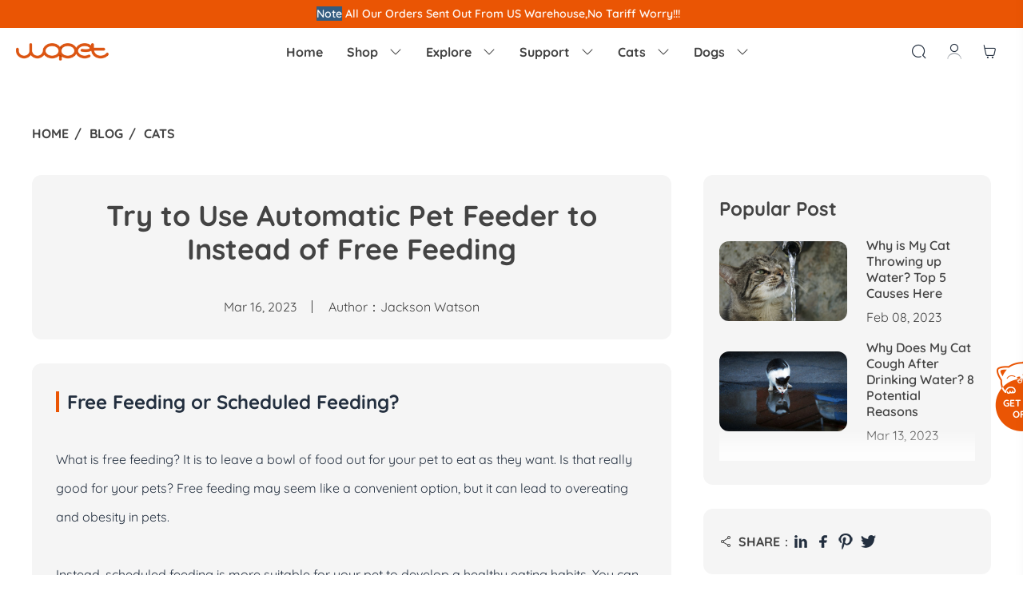

--- FILE ---
content_type: text/html; charset=utf-8
request_url: https://wopet.com/pet-health/wopet-automatic-pet-feeder-instead-of-free-feeding/
body_size: 14183
content:
<!DOCTYPE html>
<html lang="en">
<head>
	<meta charset="utf-8">
	<!-- 公用mate、link调用 -->
	<link rel="stylesheet" href="/webfile/index/css/swiper-bundle.css">
	<link rel="stylesheet" href="/webfile/index/css/animate.css">
	<title>Try to Use WOpet Automatic Pet Feeder to Instead of Free Feeding</title>
	<meta name="keywords" content="wopet automatic pet feeder, wopet automatic cat feeder, wopet auto feeder"  />
	<meta name="description" content="WOpet automatic cat feeder is a great investment for any pet owner who wants to ensure their furry friend is well-fed and healthy. Try to use it to instead of free feeding!" />
	<meta http-equiv="X-UA-Compatible" content="IE=edge">
	<meta name="viewport" content="width=device-width,initial-scale=1,minimum-scale=1,maximum-scale=1,user-scalable=no" />
	<meta name="format-detection" content="telephone=no" />
	<meta name="apple-mobile-web-app-capable" content="yes" />
	<meta name="apple-mobile-web-app-status-bar-style" content="white" />
	<meta name="apple-mobile-web-app-capable" content="yes">
	<link rel="shortcut icon" href="https://wopet.com/uploads/log/log.ico"/>
	<link rel="bookmark" href="https://wopet.com/uploads/log/log.ico"/>
	<link rel="canonical" href="https://wopet.com/pet-health/wopet-automatic-pet-feeder-instead-of-free-feeding/">
	<link rel="stylesheet preload" href="/webfile/index/css/reset.css?v=2.2.9">
	<link rel="stylesheet preload" href="/webfile/index/css/common.css?v=3.0.7">
	<!-- 1.Google tag (gtag.js) -->
<script async src="https://www.googletagmanager.com/gtag/js?id=AW-659256124"></script>
<script>
  window.dataLayer = window.dataLayer || [];
  function gtag(){dataLayer.push(arguments);}
  gtag('js', new Date());

  gtag('config', 'AW-659256124');
</script>

<!-- 2.Google tag (gtag.js) -->
<script async src="https://www.googletagmanager.com/gtag/js?id=UA-140883610-1"></script>
<script>
  window.dataLayer = window.dataLayer || [];
  function gtag(){dataLayer.push(arguments);}
  gtag('js', new Date());

  gtag('config', 'UA-140883610-1');
</script>

<!-- 3.Google tag (gtag.js) --> 
<script async src="https://www.googletagmanager.com/gtag/js?id=G-9JR1LPWTT0"></script> <script> window.dataLayer = window.dataLayer || []; function gtag(){dataLayer.push(arguments);} gtag('js', new Date()); gtag('config', 'G-9JR1LPWTT0'); </script>


<script>
     window.uetq = window.uetq || [];
     window.uetq.push('event', '', {"revenue_value":1,"currency":"USD"});
</script>

<!-- goaffpro start -->
<script type="text/javascript" src="https://api.goaffpro.com/loader.js?shop=8skcimsksa"></script>
<!-- goaffpro end -->

<!-- BEGIN MerchantWidget Code -->
<script id='merchantWidgetScript'
        src="https://www.gstatic.com/shopping/merchant/merchantwidget.js"
        defer>
</script>
<script type="text/javascript">
  merchantWidgetScript.addEventListener('load', function () {
    merchantwidget.start({
     position: 'RIGHT_BOTTOM'
   });
  });
</script>
<!-- END MerchantWidget Code -->	<!-- Facebook Pixel Code -->
<script async>
    !function(f,b,e,v,n,t,s)
            {if(f.fbq)return;n=f.fbq=function(){n.callMethod?
            n.callMethod.apply(n,arguments):n.queue.push(arguments)};
            if(!f._fbq)f._fbq=n;n.push=n;n.loaded=!0;n.version='2.0';
            n.queue=[];t=b.createElement(e);t.async=!0;
            t.src=v;s=b.getElementsByTagName(e)[0];
            s.parentNode.insertBefore(t,s)}(window,document,'script','https://connect.facebook.net/en_US/fbevents.js');
    fbq('init', '299137422340859');
    fbq('track', 'PageView');
    var controller="blog";
    var action="show";
</script>
<noscript>
    <img height="1" width="1" src="https://www.facebook.com/tr?id=299137422340859&ev=PageView&noscript=1"/>
</noscript>
<!-- End Facebook Pixel Code -->

	<!-- facebook -->
	<meta property="og:site_name" content="WOpet">
	<meta property="og:url" content="https://wopet.com/pet-health/wopet-automatic-pet-feeder-instead-of-free-feeding/" />
	<meta property="og:type" content="website" />
	<meta property="og:title" content="Try to Use Automatic Pet Feeder to Instead of Free Feeding" />
	<meta property="og:description" content="Scheduled feeding is more suitable for your pet to develop a healthy eating habits" />
	<meta property="og:image" content="https://wopet.com/uploads/admin/image/20230316/36907c349250c7353f5bfc79dfd6ed59.jpg" />
	<meta property="og:image:secure_url" content="https://wopet.com/uploads/admin/image/20230316/36907c349250c7353f5bfc79dfd6ed59.jpg" />
	<meta property="og:image:width" content="1500">
	<meta property="og:image:height" content="1500">
	<!-- twitter -->
	<meta name="twitter:card" content="summary_large_image">
	<meta name="twitter:site" content="@wopet">
	<meta name="twitter:title" content="Try to Use Automatic Pet Feeder to Instead of Free Feeding">
	<meta name="twitter:description" content="Scheduled feeding is more suitable for your pet to develop a healthy eating habits">
	<meta name="twitter:image" content="https://wopet.com/uploads/admin/image/20230316/36907c349250c7353f5bfc79dfd6ed59.jpg">
	<meta name="twitter:domain" content="https://wopet.com/pet-health/wopet-automatic-pet-feeder-instead-of-free-feeding/">


	<!-- 全局公共样式文件 -->
    <link rel="stylesheet" href="/webfile/index/css/inner.css?v=3.0.6">
	<!-- Modernizr 检测用户浏览器HTML5和CSS3能力-->
	<script type="text/javascript" src="/webfile/index/js/modernizr.js"></script>
	<!-- HTML5 shim and Respond.js IE8 support of HTML5 elements and media queries -->
	<!--[if lt IE 9]>
	  <script src="/webfile/index/js/html5shiv.min.js"></script>
	  <script src="/webfile/index/js/respond.min.js"></script>
	<![endif]-->
	<!-- 结构化数据 -->
	<script type="application/ld+json">
		{
			"@context": "http://schema.org",
			"@type": "Article",
			"articleBody": "
	Free Feeding or Scheduled Feeding?


	


	What is free feeding? It is to leave a bowl of food out for your pet to eat as they want. Is that really good for your pets? Free feeding may seem like a convenient option, but it can lead to overeating and obesity in pets. 


	


	Instead, scheduled feeding is more suitable for your pet to develop a healthy eating habits. You can regulate your pet's feeding schedule and portion sizes with your ease. And that is what an automatic pet feeder is used for. 


	


	Scheduled Feeding - Use Automatic Pet Feeder


	If you’re a busy pet owner, an automatic pet feeder can help ensure that your cat or dog is always well-fed even when you’re away. And WOpet automatic pet feeder is a great option for your pet transiting free feeding to timed meals.


	


	WOpet automatic cat feeder has a large 4L food capacity and can dispense up to 6 meals a day, making it perfect for busy pet owners who want to ensure their furbabies are always fed on time even when they are not at home. The feeder is easy to use and can be programmed to set the feeding times and portion sizes that are best for your pet.


	 


	In addition, WOpet automatic pet feeder is designed to be durable and high-quality materials. It is also easy to clean, ensuring that your pet always has access to the fresh and healthy food.



	Buy Now 



	Suitable for Various Pets Breeds And Sizes



	WOPET auto feeder is suitable for cats and small dogs of various breeds and sizes. 


	


	User Friendly Design



	WOPET automatic pet feeder has a sleek and modern design that looks great. It's made of durable, high-quality ABS material that's scratch-resistant. The feeding bowl and hopper are detachable, making it easy to clean and maintain.


	 


	NOTED: WOpet Barn automatic cat feeder is the only one that comes with a disposable paper set on the market! The replaceable paper liner can absorb oil from the pet food to keep the bowl clean and wash-free.


	 


	Programming Options



	This feeder allows you to set up to 6 meals a day with 1 to 8 portions per meal. The feeder is powered by a USB-C adapter, but it can also be operated with three D batteries (not included) in case of a power outage.


	 


	Meals Call Recording



	With customizable feeding schedules and portion sizes, you can ensure that your pet receives the right amount of food at the right time.


	


	Final Verdict:


	WOPET automatic pet feeder is priced competitively compared to other automatic feeders on the market. The feeder is also made of high-quality materials, making it an excellent value for pet owners who want a reliable and convenient feeding solution.



	
	
",
			"mainEntityOfPage": {
				"@type": "WebPage",
				"@id": "https://wopet.com/wopet-automatic-pet-feeder-instead-of-free-feeding/"
			},
			"headline": "Try to Use Automatic Pet Feeder to Instead of Free Feeding",
			"image": [
				"https://wopet.com/uploads/admin/image/20230317/20230317153525_23107.jpg"
			],
			"datePublished": "Mar 16, 2023",
			"dateModified": "Mar 16, 2023",
			"dateCreated": "Mar 16, 2023",
			"author": {
				"@type": "Person",
				"url": "https://wopet.com/uploads/admin/image/20230221/b68e0398cffa2c3d6c1d867a1596db16.jpg",
				"name": "Jackson Watson"
			},
			"publisher": {
				"@type": "Organization",
				"name": "WOPET"
			}
		}
	</script>
	<style>
		.icon-nav-btn span{background: #333;}
		html{
			scroll-padding-top: 104px;
		}
		@media (max-width:769px){
			html{
			   scroll-padding-top: 68px;
		    }
		}
	</style>
</head>
<body>
	<!-- 头部 开始 -->
		<!-- 最顶部 黑色字段 -->
	 
        <div class="headertop">
            <div class="wop_topbar">
                                    <div class="swiper-container">
                        <div class="swiper-wrapper">
                            <div class="swiper-slide">
                                <h3><strong style="text-wrap-mode:wrap;background-color:#335C80;">Note</strong><span style="text-wrap-mode:wrap;"> </span><span style="text-wrap-mode:wrap;">All Our Orders S</span><span style="text-wrap-mode:wrap;">ent Out From US Warehouse,No Tariff Worry!!!</span><span style="color:#E56600;"><strong></strong></span></h3>
                            </div>
                            <div class="swiper-slide">
                                <h3><span style="text-wrap-mode:wrap;">Join affiliate program and earn up to 10% commission! </span><span style="text-wrap-mode:wrap;color:#E56600;"><strong><span style="color:#FFFFFF;background:#335C80;border-radius:50px;padding:2px 6px;"><a href="https://wopet.com/affiliate-program/" target="_blank"><span style="color:#000000;">Join Now</span></a></span></strong></span><br /></h3>
                            </div>
                        </div>
                    </div>
                            </div>
            <!-- <div class="wop_topbar_con">
                <div class="con_text">
                    <p class="p1 p1_pc"><img class="img1" src="/webfile/index/img/christmas/icon2.png" />Get Free Christmas Gifts & Up to 35% OFF! </p>
                    <p class="p1 p1_phone"><img class="img1" src="/webfile/index/img/christmas/icon2.png" />Get Free Christmas Gifts</p>
                    <a class="btn btn_phone" href="/christmas/">SHOP NOW</a>
                </div>
                <div class="topbar_downcount_box">
                    <div class="flip day">
                        <div class="flip-clock clock1">0</div>
                        <div class="flip-clock clock2">0</div>
                        <div class="clock3">d</div>
                    </div>
                    <div class="flip-dot">:</div>
                    <div class="flip hour">
                        <div class="flip-clock clock1">0</div>
                        <div class="flip-clock clock2">0</div>
                        <div class="clock3">h</div>
                    </div>
                    <div class="flip-dot">:</div>
                    <div class="flip minute">
                        <div class="flip-clock clock1">0</div>
                        <div class="flip-clock clock2">0</div>
                        <div class="clock3">m</div>
                    </div>
                    <div class="flip-dot">:</div>
                    <div class="flip second">
                        <div class="flip-clock clock1">0</div>
                        <div class="flip-clock clock2">0</div>
                        <div class="clock3">s</div>
                    </div>
                </div>
                <a class="btn btn_pc" href="/christmas/">SHOP NOW</a>
            </div> -->
        </div>
        <!-- bar占位 -->
        <div class="headertop-bg"></div>
                
        <!-- 移动端菜单背景层 -->
        <div class="headerMenu-bg2"></div>
        <!-- 菜单 -->
        <div class="headerMenu">
            <div class="header-container clearfix">
                <!-- 移动端左侧 -->
                <div class="phtop_left">
                    <!-- 下拉按钮 -->
                    <div class="icon-nav-btn">
                        <span class="line01"></span>
                        <span class="line02"></span>
                        <span class="line03"></span>
                    </div>
                    <!-- 搜索按钮 -->
                    <div class="search-icon">
                        <i class="iconfont">&#xe752;</i>
                    </div>
                </div>
                <!-- 导航logo 图片 宽高190*36-->
                <div class="header_logo"> 
                    <a href="/">
                        <img alt="WOPET" src="/uploads/log/log.png">
                    </a>
                </div>
                <!-- 移动端右侧 -->
                <div class="phtop_right">
                    <!-- 用户中心 -->
                                            <a href="/login/"><i class="iconfont">&#xe658;</i></a>
                                        <!-- 购物车 -->
                    <a href="/cart/" class="cart-btn">
                        <i class="iconfont">&#xe609;</i>
                        <div class="fixnum cart_sl" style="display: none;"><p>0</p></div>
                    </a>
                </div>
                <!-- 导航 主内容 -->
                <div class="header-nav">
                    <div class="header-nav-content">
                        <ul>
                            <li>
                                <h3><a href="/">Home</a></h3>
                            </li>
                            <!-- <li>
                                <h3>
                                    <img class="img1" style="margin-right: 4px;" src="/webfile/index/img/christmas/icon2.png" />
                                    <a href="/christmas/" style="color: #C5383E;">XMAS Free Gifts</a>
                                </h3>
                            </li> -->
                            <li class="wop_nav_first_li">
                                <h3>
                                    <a href="/shop/all/">Shop <i class="iconfont pc_i">&#xe600;</i></a>
                                    <span class="icon-more"><i class="iconfont">&#xe65f;</i></span>
                                    <div class="newbox">New</div>
                                </h3>
                                <div class="sec-nav navlist">
                                    <dl class="clearfix">
                                                                                    <dd class="wop_topnav_web">
                                                <a href="/shop/automatic-feeder/" title="Feeders">
                                                    <h5>Feeders</h5>
                                                                                                            <div class="newbox">New</div>
                                                                                                    </a>
                                            </dd>
                                            <div class="wop_topnav_phone wop_topnav_probox">
                                                <a href="/shop/automatic-feeder/" title="Feeders">
                                                                                                            <img src="/webfile/index/img/other/feeder.png" />
                                                        <div class="newbox">New</div>
                                                                                                        <h5>Feeders</h5>
                                                </a>
                                            </div>
                                                                                    <dd class="wop_topnav_web">
                                                <a href="/shop/water-pet-fountain/" title="Fountains">
                                                    <h5>Fountains</h5>
                                                                                                    </a>
                                            </dd>
                                            <div class="wop_topnav_phone wop_topnav_probox">
                                                <a href="/shop/water-pet-fountain/" title="Fountains">
                                                                                                            <img src="/webfile/index/img/other/fountain.png" />
                                                                                                        <h5>Fountains</h5>
                                                </a>
                                            </div>
                                                                                    <dd class="wop_topnav_web">
                                                <a href="/shop/toys/" title="Toys">
                                                    <h5>Toys</h5>
                                                                                                    </a>
                                            </dd>
                                            <div class="wop_topnav_phone wop_topnav_probox">
                                                <a href="/shop/toys/" title="Toys">
                                                                                                            <img src="/webfile/index/img/other/toy.png" />
                                                                                                        <h5>Toys</h5>
                                                </a>
                                            </div>
                                                                                    <dd class="wop_topnav_web">
                                                <a href="/shop/accessories/" title="Accessories">
                                                    <h5>Accessories</h5>
                                                                                                    </a>
                                            </dd>
                                            <div class="wop_topnav_phone wop_topnav_probox">
                                                <a href="/shop/accessories/" title="Accessories">
                                                                                                            <img src="/webfile/index/img/other/acc.png" />
                                                                                                        <h5>Accessories</h5>
                                                </a>
                                            </div>
                                                                            </dl>
                                </div>
                            </li>
                            <!-- <li>
                                <h3>
                                    <a href="/pages/mid-year-sale/?utm_source=home_top_menu&utm_medium=link&utm_campaign=mid_year_sale&type=sitepro" style="color:#EA5504;">Mid Year</a>
                                    <div class="newbox hot">Sale</div>
                                </h3>
                            </li> -->
                            <!-- <li>
                                <h3>
                                    <a href="/cartoonize-your-pets/">Cartoonize Your Pets</a>
                                </h3>
                            </li> -->
                            <li class="wop_nav_first_li wop_nav_other_li">
                                <h3>
                                    <a>Explore <i class="iconfont pc_i">&#xe600;</i></a>
                                    <span class="icon-more"><i class="iconfont">&#xe65f;</i></span>
                                    <!-- <div class="newbox hot">Hot</div> -->
                                </h3>
                                <div class="sec-nav navlist">
                                    <dl class="clearfix">
                                        <dd>
                                            <a href="/heart-of-wopet/hearts-unleashed/" title="Heart of WOpet">
                                                <h5 style="color: #ea5504;">Heart of WOpet</h5>
                                            </a>
                                        </dd>
                                        <dd>
                                            <a href="/affiliate-program/" title="Affiliate Program">
                                                <h5>Affiliate Program</h5>
                                            </a>
                                        </dd>
                                        <dd>
                                            <a href="/track-order/" title="Track Order">
                                                <h5>Track Order</h5>
                                            </a>
                                        </dd>
                                        <dd>
                                            <a href="/blogs/all/" title="Blog">
                                                <h5>Blog</h5>
                                                <!-- <div class="newbox hot">Hot</div> -->
                                            </a>
                                        </dd>
                                        <dd>
                                            <a href="/about-us/" title="About Us">
                                                <h5>About Us</h5>
                                            </a>
                                        </dd>
                                        <dd>
                                            <a href="/share-your-pet-story/" title="Share Pet Story">
                                                <h5>Share Pet Story</h5>
                                            </a>
                                        </dd>
                                        <dd>
                                            <a href="/cartoonize-your-pets/" title="Cartoonize Your Pets">
                                                <h5>Cartoonize Your Pets</h5>
                                            </a>
                                        </dd>
                                    </dl>
                                </div>
                            </li>
                            <li class="wop_nav_first_li wop_nav_other_li">
                                <h3><a href="/support-center/">Support <i class="iconfont pc_i">&#xe600;</i></a><span class="icon-more"><i class="iconfont">&#xe65f;</i></span></h3>
                                <div class="sec-nav navlist">
                                    <dl class="clearfix">
                                        <dd>
                                            <a href="/support-center/" title="Help center">
                                                <h5>Help Center</h5>
                                            </a>
                                        </dd>
                                        <dd>
                                            <a href="/help-faqs/" title="FAQ">
                                                <h5>FAQ</h5>
                                            </a>
                                        </dd>
                                        <dd>
                                            <a href="/shipping-warranty/" title="Shipping">
                                                <h5>Shipping</h5>
                                            </a>
                                        </dd>
                                        <dd>
                                            <a href="/contact/" title="Contact Us">
                                                <h5>Contact Us</h5>
                                            </a>
                                        </dd>
                                        <dd>
                                            <a href="/return-refund/" title="Refund & Return">
                                                <h5>Refund & Return</h5>
                                            </a>
                                        </dd>
                                        <dd>
                                            <a href="/terms-conditions/" title="Terms Of Service">
                                                <h5>Terms Of Service</h5>
                                            </a>
                                        </dd>
                                        <dd>
                                            <a href="/privacy-policy/" title="Privacy Policy">
                                                <h5>Privacy Policy</h5>
                                            </a>
                                        </dd>
                                        <dd>
                                            <a href="/24-month-extend-warranty-application/" title="24-Month Extended Warranty">
                                                <h5>24-Month Extended Warranty</h5>
                                            </a>
                                        </dd>
                                    </dl>
                                </div>
                            </li>
                                                                <li class="wop_nav_first_li wop_nav_other_li">
                                        <h3><a href="/blogs/cats">Cats <i class="iconfont pc_i">&#xe600;</i></a><span class="icon-more"><i class="iconfont">&#xe65f;</i></span></h3>
                                        <div class="sec-nav navlist">
                                            <dl class="clearfix">
                                                                                                    <dd>
                                                        <a href="/blogs/cat-breeds" title="Breeds">
                                                            <h5>Breeds</h5>
                                                        </a>
                                                    </dd>
                                                                                                    <dd>
                                                        <a href="/blogs/cat-food" title="Food">
                                                            <h5>Food</h5>
                                                        </a>
                                                    </dd>
                                                                                                    <dd>
                                                        <a href="/blogs/cat-health" title="Health">
                                                            <h5>Health</h5>
                                                        </a>
                                                    </dd>
                                                                                                    <dd>
                                                        <a href="/blogs/cat-training" title="Training">
                                                            <h5>Training</h5>
                                                        </a>
                                                    </dd>
                                                                                                    <dd>
                                                        <a href="/blogs/cat-equipment" title="Equipment">
                                                            <h5>Equipment</h5>
                                                        </a>
                                                    </dd>
                                                                                                    <dd>
                                                        <a href="/blogs/kittens" title="Kittens">
                                                            <h5>Kittens</h5>
                                                        </a>
                                                    </dd>
                                                                                            </dl>
                                        </div>
                                    </li>
                                                                    <li class="wop_nav_first_li wop_nav_other_li">
                                        <h3><a href="/blogs/dogs">Dogs <i class="iconfont pc_i">&#xe600;</i></a><span class="icon-more"><i class="iconfont">&#xe65f;</i></span></h3>
                                        <div class="sec-nav navlist">
                                            <dl class="clearfix">
                                                                                                    <dd>
                                                        <a href="/blogs/dog-breeds" title="Breeds">
                                                            <h5>Breeds</h5>
                                                        </a>
                                                    </dd>
                                                                                                    <dd>
                                                        <a href="/blogs/dog-food" title="Food">
                                                            <h5>Food</h5>
                                                        </a>
                                                    </dd>
                                                                                                    <dd>
                                                        <a href="/blogs/dog-health" title="Health">
                                                            <h5>Health</h5>
                                                        </a>
                                                    </dd>
                                                                                                    <dd>
                                                        <a href="/blogs/dog-training" title="Training">
                                                            <h5>Training</h5>
                                                        </a>
                                                    </dd>
                                                                                                    <dd>
                                                        <a href="/blogs/dog-equipment" title="Equipment">
                                                            <h5>Equipment</h5>
                                                        </a>
                                                    </dd>
                                                                                                    <dd>
                                                        <a href="/blogs/puppies" title="Puppies">
                                                            <h5>Puppies</h5>
                                                        </a>
                                                    </dd>
                                                                                            </dl>
                                        </div>
                                    </li>
                                                        </ul>
                    </div>
                    <div class="right-nav">
                        <!-- 搜索 -->
                        <div class="search-icon">
                            <div><i class="iconfont">&#xe752;</i></div>
                        </div>
                        <!-- 个人中心 -->
                        <div class="toplink-icon">
                                                            <a href="/login/"><i class="iconfont">&#xe658;</i></a>
                                                    </div>
                        <!-- 购物车 -->
                        <div class="toplink-icon gwc">
                            <a href="/cart/">
                                <i class="iconfont">&#xe609;</i>							
                                <div class="fixnum cart_sl" style="display: none;"><p>0</p></div>							
                            </a>
                        </div>
                    </div>
                    <!-- 移动端 -->
                                        <div class="ph_right_icon">
                        <a href="/login/">
                            <div class="icon-i"><i class="iconfont">&#xe658;</i></div>
                            Log In
                        </a>
                    </div>
                                    </div> 
            </div>
        </div>
        
        <!-- 侧边 购物栏 -->
        <div class="slide_right slide_CART">
	<div class="slide_title">
		<h3>Shopping Cart</h3>
		<div class="slide_close"></div>
	</div>
	<!-- 无数据 -->
	<div class="cart-empty" style="display: none;">
		<img src="/webfile/index/images/empty.png" />
		<p>Your shopping cart is empty!</p>
		<a href="/shop/all/" title="Return to Shop">Return to Shop</a>
	</div>
	<!-- 有数据 -->
	<div class="slide_cart" id="cbgwc">

	</div>
	<div class="slide_bott">
		<div class="slide_inputbtn wop_slidecart_yhmbox">
			<input  placeholder="Discount code" id="yhm1" />
			<button type="button" class="yhmyz1">APPLY</button>
		</div>
		<div class="wop_yhm_taglist" value="" type="cblcart">
		</div>
		<div class="slide_line_total">
			<h5>Subtotal</h5>
			<h5 >$ <span id="cbgwcxj">0.00</span></h5>
		</div>
		<div class="slide_line_total">
			<h5>Discount <span id="yhmdm" style="color:#0C0C0C;"></span></h5>
			<h5 >- $ <span id="cbgwcyhprice">0.00</span></h5>
		</div>
		<div class="slide_line_total total_last">
			<h5>Total</h5>
			<h5 >$ <span id="cbgwczhprice">0.00</span></h5>
		</div>
		<p class="shipping_text">Shipping and taxes are calculated at checkout.</p>
		<button class="sli_btn check_out cbcartbuy">CHECK OUT</button>
	</div>
</div>
        
        <!-- 侧边 遮挡背景 -->
        <div class="slide_background"></div>
        
        <!-- 回到顶部按钮 -->
        <div class="totop_btn"><i class="iconfont">&#xe70a;</i></div>
    
        <!-- token -->
        <div class="wop_piblic_token" userid="" style="display: none;"><input type="hidden" name="token" value="132ba4272bd7bfd68709bae67adf4e78" /></div>
    
        <!-- Google Tag Manager (noscript) -->
        <noscript><iframe src="https://www.googletagmanager.com/ns.html?id=GTM-5C7HVQN"
                          height="0" width="0" style="display:none;visibility:hidden"></iframe></noscript>
        <!-- End Google Tag Manager (noscript) -->
	<!-- 头部 结束 -->
	
	<!-- 顶部悬浮撑开 -->
	<div class="spreadout"></div>
	
	
	<div class="blog_detail wop_blog_page">

        <!-- 面包屑导航条 -->
		<div class="blog_crumbs main3">
			<a href="/">Home</a>
			<a href="/blogs/all/">Blog</a>
			<a href="/blogs/cats/">Cats</a>
		</div>

		<!-- 博客内容 -->
		<div class="blog_content main3">
			<div class="blog_content_box">
				<div class="content_left">
					<!-- 标题块 -->
					<div class="topbox">
						<h1 myAnim2='fadeOut' myDelay="100ms">Try to Use Automatic Pet Feeder to Instead of Free Feeding</h1>
						<div class="info" myAnim2='topOut' myDelay="200ms">
							<p>Mar 16, 2023</p>
							<p>Author：Jackson Watson</p>
							<!-- <p class="top_plicon"><i class="iconfont">&#xe79a;</i>0</p> -->
						</div>
					</div>
					<!-- 内容 -->
					<div class="conbox center_text wop_blog_center" myAnim2='fadeOut' myDelay="100ms">
						<h2 class="blog_titleline">
	Free Feeding or Scheduled Feeding?
</h2>
<p>
	<br />
</p>
<p>
	What is free feeding? It is to leave a bowl of food out for your pet to eat as they want. Is that really good for your pets? Free feeding may seem like a convenient option, but it can lead to overeating and obesity in pets. 
</p>
<p>
	<br />
</p>
<p>
	Instead, scheduled feeding is more suitable for your pet to develop a healthy eating habits. You can regulate your pet's feeding schedule and portion sizes with your ease. And that is what an automatic pet feeder is used for. 
</p>
<p>
	<br />
</p>
<h2 class="blog_titleline">
	Scheduled Feeding - Use Automatic Pet Feeder
</h2>
<p>
	If you’re a busy pet owner, an automatic pet feeder can help ensure that your cat or dog is always well-fed even when you’re away. And <a href="https://wopet.com/product/wopet-barn-automatic-timed-feeder-for-two-pets-with-double-food-bowls/" target="_blank"><span style="color:#E56600;"><strong><u>WOpet automatic pet feeder</u></strong></span></a> is a great option for your pet transiting free feeding to timed meals.
</p>
<p>
	<br />
</p>
<p>
	WOpet automatic cat feeder has a large 4L food capacity and can dispense up to 6 meals a day, making it perfect for busy pet owners who want to ensure their furbabies are always fed on time even when they are not at home. The feeder is easy to use and can be programmed to set the feeding times and portion sizes that are best for your pet.
</p>
<p style="text-align:center;">
	<img src="/uploads/admin/image/20230317/20230317153525_23107.jpg" alt="wopet barn pet automatic feeder" /> 
</p>
<p>
	In addition, WOpet automatic pet feeder is designed to be durable and high-quality materials. It is also easy to clean, ensuring that your pet always has access to the fresh and healthy food.
</p>
<br />
<div class="blog_buttonbg" style="text-align:center;">
	<a href="https://wopet.com/product/wopet-barn-automatic-timed-feeder-for-two-pets-with-double-food-bowls/" target="_blank"><span>Buy Now</span></a> 
</div>
<br />
<h3>
	Suitable for Various Pets Breeds And Sizes
</h3>
<br />
<p>
	WOPET auto feeder is suitable for cats and small dogs of various breeds and sizes. 
</p>
<p>
	<br />
</p>
<h3>
	User Friendly Design
</h3>
<br />
<p>
	WOPET automatic pet feeder has a sleek and modern design that looks great. It's made of durable, high-quality ABS material that's scratch-resistant. The feeding bowl and hopper are detachable, making it easy to clean and maintain.
</p>
<p style="text-align:center;">
	<img src="/uploads/admin/image/20230317/20230317153149_59362.jpg" alt="easy to clean" /> 
</p>
<p>
	<strong><span style="color:#E56600;">NOTED: </span></strong>WOpet Barn automatic cat feeder is the only one that comes with a disposable paper set on the market! The replaceable paper liner can absorb oil from the pet food to keep the bowl clean and wash-free.
</p>
<p style="text-align:center;">
	<img src="/uploads/admin/image/20230317/20230317153352_63240.jpg" alt="disposable paper set" /> 
</p>
<h3>
	Programming Options
</h3>
<br />
<p>
	This feeder allows you to set up to 6 meals a day with 1 to 8 portions per meal. The feeder is powered by a USB-C adapter, but it can also be operated with three D batteries (not included) in case of a power outage.
</p>
<p style="text-align:center;">
	<img src="/uploads/admin/image/20230317/20230317154225_29361.jpg" alt="wopet automatic pet feeder programming" /> 
</p>
<h3>
	Meals Call Recording
</h3>
<br />
<p>
	With customizable feeding schedules and portion sizes, you can ensure that your pet receives the right amount of food at the right time.
</p>
<p>
	<br />
</p>
<h2 class="blog_titleline">
	Final Verdict:
</h2>
<p>
	WOPET automatic pet feeder is priced competitively compared to other automatic feeders on the market. The feeder is also made of high-quality materials, making it an excellent value for pet owners who want a reliable and convenient feeding solution.
</p>
<br />
<div style="width:100%;display:flex;">
	<iframe width="560" height="315" src="https://www.youtube.com/embed/w9wm6LVJEpQ" title="YouTube video player" frameborder="0" allow="accelerometer; autoplay; clipboard-write; encrypted-media; gyroscope; picture-in-picture; web-share" allowfullscreen="" style="margin:auto;">
	</iframe>
</div>					</div>
					<!-- 标签 -->
									</div>
				<div class="content_right" >
					<!-- 受欢迎的 -->
					<div class="popular_post" myAnim2='fadeOut' myDelay="100ms">
						<p class="title">Popular Post</p>
						<div class="popular_postList">
																<a class="blogcon_li" href="/cats/why-is-my-cat-throwing-up-water/">
										<img src="/uploads/admin/image/20240401/03341bacdc9efe4dcc301b56932e33bd.jpg" />
										<div class="textbox">
											<p class="p1">Why is My Cat Throwing up Water? Top 5 Causes Here</p>
											<p class="p2">Feb 08, 2023</p>
										</div>
									</a>
																	<a class="blogcon_li" href="/cats/cat-coughs-after-drinking-water/">
										<img src="/uploads/admin/image/20230313/c2dee3da105fe7bbaa3ee730d3d06649.jpg" />
										<div class="textbox">
											<p class="p1">Why Does My Cat Cough After Drinking Water? 8 Potential Reasons</p>
											<p class="p2">Mar 13, 2023</p>
										</div>
									</a>
																	<a class="blogcon_li" href="/dogs/what-to-feed-a-sick-dog-with-no-appetite/">
										<img src="/uploads/admin/image/20230517/df7c8932e76859457da6d0fe1f9aee8f.jpg" />
										<div class="textbox">
											<p class="p1">What to Feed a Sick Dog With No Appetite? [2025 Guide]</p>
											<p class="p2">May 16, 2023</p>
										</div>
									</a>
																	<a class="blogcon_li" href="/cats/troubleshooting-common-issues-with-automatic-pet-feeders/">
										<img src="/uploads/admin/image/20231026/d6d2e784b493c9fbb863176fbeebc4ba.jpg" />
										<div class="textbox">
											<p class="p1">Troubleshooting Common Issues with Automatic Pet Feeders: Tips & Tricks for Pet Owners</p>
											<p class="p2">Oct 26, 2023</p>
										</div>
									</a>
																	<a class="blogcon_li" href="/cats/spiritual-meaning-of-cats-in-dreams/">
										<img src="/uploads/admin/image/20250519/8496a0ac54099b60c124157dc576c971.png" />
										<div class="textbox">
											<p class="p1">Spiritual Meaning of Cats in Dreams: What Your Cat Dream Really Means</p>
											<p class="p2">May 19, 2025</p>
										</div>
									</a>
														</div>
					</div>
					<!-- 分享 -->
					<div class="share_box hideappmodel" myAnim2='rightOut' myDelay="200ms">
						<div class="right" myAnim2='leftOut' myDelay="100ms">
	<h5><i class="iconfont">&#xe739;</i>SHARE：</h5>
	<a href="https://www.linkedin.com/shareArticle?mini=true&url=https://wopet.com/pet-health/wopet-automatic-pet-feeder-instead-of-free-feeding/&title=Try to Use Automatic Pet Feeder to Instead of Free Feeding&source=https://wopet.com/pet-health/wopet-automatic-pet-feeder-instead-of-free-feeding/"  target="_blank"><img src="/webfile/index/images/blog_share1.png" /></a>
	<a href="https://www.facebook.com/sharer/sharer.php?u=https://wopet.com/pet-health/wopet-automatic-pet-feeder-instead-of-free-feeding/" target="_blank"><img src="/webfile/index/images/blog_share2.png" /></a>
	<a href="https://www.pinterest.com/pin/create/button/?description=WOpet automatic cat feeder is a great investment for any pet owner who wants to ensure their furry friend is well-fed and healthy. Try to use it to instead of free feeding!&media=https://wopet.com/uploads/admin/image/20230316/36907c349250c7353f5bfc79dfd6ed59.jpg&url=https://wopet.com/pet-health/wopet-automatic-pet-feeder-instead-of-free-feeding/" target="_blank"><img src="/webfile/index/images/blog_share5.png" /></a>
	<a href="https://twitter.com/intent/tweet?text=Try to Use Automatic Pet Feeder to Instead of Free Feeding&url=https://wopet.com/pet-health/wopet-automatic-pet-feeder-instead-of-free-feeding/" target="_blank"><img src="/webfile/index/images/blog_share4.png" /></a>
</div>
					</div>
					<!-- 上下页切换 -->
					<div class="pageupdo" myAnim2='rightOut' myDelay="200ms">
						<div class="pageupdo-li" >
															<a href="/cats/buy-automatic-pet-feeder/">
									<div class="txt">
										<p>Prev <i class="iconfont">&#xe65f;</i></p>
										<h5>Top 8 Tips to Buy The Right Automatic Pet Feeder</h5>
									</div>
									<i class="iconfont">&#xe65f;</i>
								</a>
													</div>
						<div class="pageupdo-li">
															<a>
									<i class="iconfont">&#xe65f;</i>
									<div class="txt">
										<p>Next <i class="iconfont">&#xe65f;</i></p>
										<h5>It's the end</h5>
									</div>
								</a>
													</div>
					</div>
				</div>
			</div>
		</div>

		<!-- 模块二 -->
		<div class="content_model main3 prolist_model">
			<div class="titlebox" myAnim2='topOut' myDelay="100ms">
				<h2 class="t1 title">You might also like</h2>
			</div>
			<div class="pro_list" myAnim2='fadeOut' myDelay="100ms" id="list_box">
									<div class="wop_public_prolibox">
    <!-- 商品状态 折扣，热卖，售罄 -->
            <div class="prolibox_tipbox soldout">SOLD OUT</div>
        <!-- 商品详情 -->
    <div class="prolibox_detail">
        <!-- 商品主图 -->
        <a class="imgbox" href="/product/Interactive-Cat-Toy-OK003SBY-000HS-0114/">
            <img class="img" src="/uploads/admin/image/20260129/7e5e31082f0327fa61eb8c4f39d77f14.jpg"/>
        </a>
        <!-- 标题 -->
        <div class="textbox">
            <p class="t1">Interactive Cat Toy with Four-Leaf Clover Pattern</p>
            <p class="p1">Model: OK003SBY-000HS-0114</p>
        </div>
    </div>
    <!-- 颜色选择 -->
    <div class="prolibox_color" >
            </div>
    <!-- 价格 -->
    <div class="prolibox_bottom">
        <div class="pricebox">
            <!-- 现价 -->
            <p class="p1">$60.00</p>
            <!-- 原价 -->
                            <p class="p2">$80.00</p>
                    </div>
        <div class="addtocartbox gwcadd" pid="56" ysname="" price="60.00"><i class="iconfont">&#xe609;</i>Add To Cart</div>
    </div>
</div>
									<div class="wop_public_prolibox">
    <!-- 商品状态 折扣，热卖，售罄 -->
            <div class="prolibox_tipbox soldout">SOLD OUT</div>
        <!-- 商品详情 -->
    <div class="prolibox_detail">
        <!-- 商品主图 -->
        <a class="imgbox" href="/product/Interactive-Cat-Toy-OK003MGB-000HS-0115/">
            <img class="img" src="/uploads/admin/image/20260129/23318557d7165fb144eb58c967355ccb.jpg"/>
        </a>
        <!-- 标题 -->
        <div class="textbox">
            <p class="t1">Interactive Cat Toy with Geometric Pattern</p>
            <p class="p1">Model: OK003MGB-000HS-0115</p>
        </div>
    </div>
    <!-- 颜色选择 -->
    <div class="prolibox_color" >
            </div>
    <!-- 价格 -->
    <div class="prolibox_bottom">
        <div class="pricebox">
            <!-- 现价 -->
            <p class="p1">$60.00</p>
            <!-- 原价 -->
                            <p class="p2">$80.00</p>
                    </div>
        <div class="addtocartbox gwcadd" pid="55" ysname="" price="60.00"><i class="iconfont">&#xe609;</i>Add To Cart</div>
    </div>
</div>
									<div class="wop_public_prolibox">
    <!-- 商品状态 折扣，热卖，售罄 -->
            <div class="prolibox_tipbox soldout">SOLD OUT</div>
        <!-- 商品详情 -->
    <div class="prolibox_detail">
        <!-- 商品主图 -->
        <a class="imgbox" href="/product/Cat-water-fountain-W300-Gray/">
            <img class="img" src="/uploads/admin/image/20260129/7e628e8c908125a9069556aeb932239d.jpg"/>
        </a>
        <!-- 标题 -->
        <div class="textbox">
            <p class="t1">WOPET Gray Cat Water Fountain</p>
            <p class="p1">Model: W300-Gray</p>
        </div>
    </div>
    <!-- 颜色选择 -->
    <div class="prolibox_color" >
            </div>
    <!-- 价格 -->
    <div class="prolibox_bottom">
        <div class="pricebox">
            <!-- 现价 -->
            <p class="p1">$39.00</p>
            <!-- 原价 -->
                            <p class="p2">$59.00</p>
                    </div>
        <div class="addtocartbox gwcadd" pid="54" ysname="" price="39.00"><i class="iconfont">&#xe609;</i>Add To Cart</div>
    </div>
</div>
									<div class="wop_public_prolibox">
    <!-- 商品状态 折扣，热卖，售罄 -->
            <div class="prolibox_tipbox soldout">SOLD OUT</div>
        <!-- 商品详情 -->
    <div class="prolibox_detail">
        <!-- 商品主图 -->
        <a class="imgbox" href="/product/Cat-water-fountain-W300-White-Blue/">
            <img class="img" src="/uploads/admin/image/20260129/c6733be27e57aedb79410b2a017fd65a.jpg"/>
        </a>
        <!-- 标题 -->
        <div class="textbox">
            <p class="t1">WOPET Cat Water Fountain</p>
            <p class="p1">Model: W300-White Blue</p>
        </div>
    </div>
    <!-- 颜色选择 -->
    <div class="prolibox_color" >
            </div>
    <!-- 价格 -->
    <div class="prolibox_bottom">
        <div class="pricebox">
            <!-- 现价 -->
            <p class="p1">$39.00</p>
            <!-- 原价 -->
                            <p class="p2">$59.00</p>
                    </div>
        <div class="addtocartbox gwcadd" pid="53" ysname="" price="39.00"><i class="iconfont">&#xe609;</i>Add To Cart</div>
    </div>
</div>
									<div class="wop_public_prolibox">
    <!-- 商品状态 折扣，热卖，售罄 -->
                <div class="prolibox_tipbox new">NEW</div>
            <!-- 商品详情 -->
    <div class="prolibox_detail">
        <!-- 商品主图 -->
        <a class="imgbox" href="/product/basin-pet-water-fountain-w600-pro/">
            <img class="img" src="/uploads/admin/image/20250905/95f408b462b730988dbd653cf272d059.jpg"/>
        </a>
        <!-- 标题 -->
        <div class="textbox">
            <p class="t1">[Upgrade] Basin Wireless Pet Water Fountain</p>
            <p class="p1">Model: W600 Pro</p>
        </div>
    </div>
    <!-- 颜色选择 -->
    <div class="prolibox_color" >
            </div>
    <!-- 价格 -->
    <div class="prolibox_bottom">
        <div class="pricebox">
            <!-- 现价 -->
            <p class="p1">$69.99</p>
            <!-- 原价 -->
                            <p class="p2">$89.99</p>
                    </div>
        <div class="addtocartbox gwcadd" pid="51" ysname="" price="69.99"><i class="iconfont">&#xe609;</i>Add To Cart</div>
    </div>
</div>
									<div class="wop_public_prolibox">
    <!-- 商品状态 折扣，热卖，售罄 -->
                <div class="prolibox_tipbox">HOT</div>
            <!-- 商品详情 -->
    <div class="prolibox_detail">
        <!-- 商品主图 -->
        <a class="imgbox" href="/product/wopet-heritage-view-automatic-pet-feeder-with-camera-dual-bowls/">
            <img class="img" src="/uploads/admin/image/20250115/1c4a26cd6a925ee3425fa705f3887fbb.png"/>
        </a>
        <!-- 标题 -->
        <div class="textbox">
            <p class="t1">Heritage View Pet Feeder Dual Bowls For Two Cats</p>
            <p class="p1">Model: HV10DP</p>
        </div>
    </div>
    <!-- 颜色选择 -->
    <div class="prolibox_color" >
            </div>
    <!-- 价格 -->
    <div class="prolibox_bottom">
        <div class="pricebox">
            <!-- 现价 -->
            <p class="p1">$149.99</p>
            <!-- 原价 -->
                    </div>
        <div class="addtocartbox gwcadd" pid="47" ysname="" price="149.99"><i class="iconfont">&#xe609;</i>Add To Cart</div>
    </div>
</div>
							</div>
		</div>

		<!-- disqus评论 -->
		<!-- <div class="main5 disqusbox wop_page_reply hideappmodel">
			<div id="disqus_thread"></div>
		</div> -->
		
	</div>
	
	
	<!-- 底部 开始 -->
		
	<div class="foot-box" >
		<div class="footer clearfix">
			<div class="footer_wopet_logo">
				<img src="/webfile/index/img/common/wopet_icon.png" />
			</div>
			<div class="header-container clearfix">
				<div class="footer-right footer-subscribe-model-phone">
					<h4 class="text4">Subscribe to Us and Stay Tuned!</h4>
					<div class="footer-search wop_subscribe wop_subscribe_footer">
						<div class="layui-form">
							<input class="footer-input subscribe_inp" name="email" placeholder="Your email ..." value="" autocomplete="off">
							<input class="footer-btn subscribe_btn" data="footer" type="button" value="Subscribe">
							<input type="hidden" name="token" value="132ba4272bd7bfd68709bae67adf4e78" />						</div>
					</div>		
				</div>
				<div class="footer-left">
					<dl>
						<dt><h4>SHOP</h4><i class="icon"></i></dt>
													<dd><a href="/shop/automatic-feeder/" title="Feeders">Feeders</a></dd>
													<dd><a href="/shop/water-pet-fountain/" title="Fountains">Fountains</a></dd>
													<dd><a href="/shop/toys/" title="Toys">Toys</a></dd>
													<dd><a href="/shop/accessories/" title="Accessories">Accessories</a></dd>
											</dl>
					<dl>
						<dt><h4>EXPLORE</h4><i class="icon"></i></dt>
						<dd><a href="/heart-of-wopet/hearts-unleashed/" title="Heart of WOpet">Heart of WOpet</a></dd>
						<dd><a href="/affiliate-program/" title="Affiliate Program">Affiliate Program</a></dd>
						<dd><a href="/pages/reviews/" title="Review & Press">Review & Press</a></dd>
						<dd><a href="/track-order/" title="Track Order">Track Order</a></dd>
						<dd><a href="/blogs/all/" title="Blog">Blog</a></dd>
						<dd><a href="/about-us/" title="About Us">About Us</a></dd>
						<!-- <dd><a href="/share-your-pet-story/" title="Share Pet Story">Share Pet Story</a></dd>	 -->
					</dl>
					<dl>
						<dt><h4>SUPPORT</h4><i class="icon"></i></dt>
						<dd><a href="/support-center/" title="Help center">Help Center</a></dd>
						<dd><a href="/help-faqs/" title="FAQ">FAQ</a></dd>
						<dd><a href="/shipping-warranty/" title="Shipping">Shipping</a></dd>
						<dd><a href="/contact/" title="Contact Us">Contact Us</a></dd>
						<dd><a href="/return-refund/" title="Refund & Return">Refund & Return</a></dd>
						<dd><a href="/terms-conditions/" title="Terms Of Service">Terms Of Service</a></dd>
						<dd><a href="/privacy-policy/" title="Privacy Policy">Privacy Policy</a></dd>
						<dd><a href="/24-month-extend-warranty-application/" title="24-Month Extended Warranty">24-Month Extended Warranty</a></dd>
					</dl>
				</div>
				<div class="footer-right">
					<div class="footer-subscribe-model-web">
						<h4 class="text4">Subscribe to Us and Stay Tuned!</h4>
						<div class="footer-search wop_subscribe wop_subscribe_footer">
							<div class="layui-form">
								<input class="footer-input subscribe_inp" name="email" placeholder="Your email ..." value="" autocomplete="off">
								<input class="footer-btn subscribe_btn" data="footer" type="button" value="Subscribe">
								<input type="hidden" name="token" value="132ba4272bd7bfd68709bae67adf4e78" />							</div>
						</div>		
					</div>			
					<div class="footer-conter">
												<div class="cont_line">
							<i class="iconfont">&#xe611;</i>
							<a href="mailto:support@wopet.com">support@wopet.com</a>
						</div>
											</div>
					<div class="fooer-find hideappmodel">
						<h4>FIND US ON</h4>
						<ul>
															<li>
									<a href="https://www.youtube.com/channel/UC0P4PiHawiLM8HgMbAQCogw" target="_blank" rel="nofollow noopener noreferrer">
										<img class="oncur" src="/uploads/admin/image/20240312/428a00b7ad1f8a824fb7698cf5098bf7.png" alt="wopet youtube channel" />
									</a>
								</li>
															<li>
									<a href="https://www.tiktok.com/@wopet_official" target="_blank" rel="nofollow noopener noreferrer">
										<img class="oncur" src="/uploads/admin/image/20240312/063bee6e8b5edaa53edfee3dadfe2f96.png" alt="wopet tiktok" />
									</a>
								</li>
															<li>
									<a href="https://www.facebook.com/WOpetLife" target="_blank" rel="nofollow noopener noreferrer">
										<img class="oncur" src="/uploads/admin/image/20240312/e2af92bd7531a6c6e08916208f461278.png" alt="wopet facebook page" />
									</a>
								</li>
															<li>
									<a href="https://www.instagram.com/wopetshop/" target="_blank" rel="nofollow noopener noreferrer">
										<img class="oncur" src="/uploads/admin/image/20240312/adf28318ad87a2ad8c613b58e1382514.png" alt="wopet Instagram" />
									</a>
								</li>
													</ul>
					</div>
					<div class="footer-download">
						<div class="download-appbox">
							<p class="t1">DOWNLOAD APP</p>
							<img src="/webfile/index/img/common/wopet_app.png" />
							<p class="p1">WOpet life</p>
						</div>
						<div class="download-content">
							<a href="https://apps.apple.com/us/app/wopet-life/id1673235425" target="_blank" rel="nofollow noopener noreferrer">
                               <img src="/webfile/index/img/common/appstore.png" />
							</a>
							<a href="https://play.google.com/store/apps/details?id=com.lzy.wopet&hl=en&gl=US" target="_blank" rel="nofollow noopener noreferrer">
								<img src="/webfile/index/img/common/googleplay.png" />
							 </a>
						</div>
					</div>
				</div>
				
				<div class="footer-minfix">
											<img class="oncur" src="/uploads/admin/image/20240312/0f70833729a726e7398df5601bddc32e.png" alt="paypal" />
											<img class="oncur" src="/uploads/admin/image/20240312/d4ab350dfd2f1f4f3a4b14b1894b590f.png" alt="g pay payment" />
											<img class="oncur" src="/uploads/admin/image/20240312/f1dc3d95b0df09260e2afac3c45aa866.png" alt="amex payment" />
											<img class="oncur" src="/uploads/admin/image/20240312/357ff004688e2e36e1176df322258236.png" alt="master card" />
											<img class="oncur" src="/uploads/admin/image/20240312/a5acb867125989670a389cd6b2db6bbc.png" alt="visa payment" />
											<img class="oncur" src="/uploads/admin/image/20240312/e586f53853d8c3cb55328ae9bc8fdf1c.png" alt="union pay" />
									</div>
			</div>
		</div>	
		<div class="copyright" myAnim2='fadeOut'>
			<div class="header-container clearfix" style="display:flex;    justify-content: center;">
				<p class="fl">
					<span>Copyright © 2025 WOPET. All Rights Reserved.</span>
				</p>
			</div>
		</div>
	</div>
	<!-- token -->
	<div class="wop_piblic_token" userid="" style="display: none;"><input type="hidden" name="token" value="132ba4272bd7bfd68709bae67adf4e78" /></div>



	<!-- 底部 结束 -->
	
	<script src='/webfile/index/js/jquery-3.5.1.min.js' charset='utf-8'></script>
	<script src="/webfile/index/js/swiper-bundle.min.js"></script><!-- 滚动图插件 -->
	<script src="/webfile/index/js/swiper.animate1.0.3.min.js"></script>
	<script src='/webfile/index/js/jquery.lazyload.js' charset='utf-8'></script><!-- 图片懒加载 -->
	<!-- app联调js -->
<script src="/webfile/index/js/jsBridge.js?v=1.0.0"></script>
<script src="/webfile/index/js/jsencrypt.js?v=1.0.0"></script>
<!-- 公共js -->
<script src='/webfile/index/js/public.js?v=3.1.2' charset='utf-8'></script>
	<script src="/webfile/index/js/myanimation.js"></script>
	<script>GetCurStyle("6")</script>
	<script type="text/javascript" src="/webfile/index/layui/layui.js"></script>
<script type="text/javascript" src="/webfile/index/js/mess.js?v=2.2.8"></script>
<script>
    function facebookzfxx() {
    //添加支付信息
    fbq('track', 'AddPaymentInfo');
    }
    function facebookgwc() {
    //加入购物车
    fbq('track', 'AddToCart');
    }
    function facebookxyf() {
    //加入心愿单
    fbq('track', 'AddToWishlist');
    }
    function facebookzc() {
    //完成注册
    fbq('track', 'CompleteRegistration');
    //潜在客户
    fbq('track', 'Lead');
    }
    function facebooklx() {
    //联系
    fbq('track', 'Contact');
    //潜在客户
    fbq('track', 'Lead');
    }
    function facebookfqjz() {
    //发起结账
    fbq('track', 'InitiateCheckout');
    }
    if(controller=='cart' && action=='pay' ){
    //购物
    fbq('track', 'Purchase', {value: "0.00", currency: 'USD'});
    }
    function facebookssu() {
    //搜索
    fbq('track', 'Search');
    }
    function facebookdy() {
    //订阅
    fbq('track', 'Subscribe');
    }
    if(controller=='pro' && action=='show' ){
    //查看内容-产品落地页
    fbq('track', 'ViewContent');
    }
</script>
	<script src="/webfile/index/js/pro.js?v=2.2.2" charset='utf-8'></script>
	<script type="text/javascript">
var ljz1="Load...";
var ljz2="Loading completed";
var ljz3="Load more";
var cpage="0";//总页数
var mpage="20";//每页
var cid="4";
var title="";
var cs="119";
var sort="";
var id="";
var srl="/blog/showjzn.html";
</script>
<script src="/webfile/index/js/load.js"></script>
	<script>
		// 跳转至评论区域
		$('.top_plicon').on('click',function(){
			let atop = $('.wop_page_reply').offset().top - 100
			$('body,html').animate({
			    scrollTop: atop
			},
			800);//点击回到顶部按钮，缓懂回到顶部,数字越小越快
			return false;  
		});
		// disqus评论
		// (function() {
		// var d = document, s = d.createElement('script');
		// s.src = 'https://wopet.disqus.com/embed.js';
		// s.setAttribute('data-timestamp', +new Date());
		// (d.head || d.body).appendChild(s);
		// })();
	</script>
	<!-- <script id="dsq-count-scr" src="//wopet.disqus.com/count.js" async></script>
	<noscript>Please enable JavaScript to view the <a href="https://disqus.com/?ref_noscript">comments powered by Disqus.</a></noscript> -->
</body>
</html>

--- FILE ---
content_type: text/css
request_url: https://wopet.com/webfile/index/css/inner.css?v=3.0.6
body_size: 30291
content:
@charset "UTF-8";


/* 头部悬浮撑开高度盒子 */
.spreadout{width: 100%;height: 60px;}

.inner_line{display: flex;justify-content: space-between;}

/* 内页头导航 */
.inner_minnav{display: flex;justify-content: flex-start;padding: 11px 0px;flex-wrap: wrap;}
.inner_minnav a{font-size: 16px;line-height: 36px;color: #232f3f;font-family: 'Quicksand-Regular';padding:0 13px;position: relative;text-transform:uppercase;}
.inner_minnav a:first-child{padding-left: 0;}
.inner_minnav a:before{content: '/';position: absolute;top: 50%;right: 0;transform: translateY(-50%);font-size: 16px;color: #232f3f;}
.inner_minnav a:last-child:before{display: none;}
.inner_minnav a:last-child{padding:0;}
.inner_minnav a:nth-child(n-1){margin-right: 13px;padding: 0px 16px 0px 0px;}

/* 内页顶部大图 */
.inner_topbox{width: 100%;height: 624px;position: relative;overflow: hidden;}
.inner_topbox .bigimg{width: 100%;height: 100%;object-fit: cover;display: block;}
/* .inner_topbox .box_title{position: absolute;left: 50%;top: 60%;transform: translate(-50%,-50%);}*/
.inner_topbox .box_title{width: 100%;height: 100%;position: absolute;left: 0px;top: 0px;display: flex;flex-direction: column;align-items: center;justify-content: center;background: rgba(0,0,0,0.2);}
.inner_topbox .box_title h1{color: #fff;}
.inner_topbox .box_title p{color: #fff}

.wop_blog_page_topbox .box_title{display: flex;flex-direction: column;align-items: center;justify-content: center;width: 100%;}
.wop_blog_page_topbox .box_title .title{color: #fff;width: 60%;}

.wop_publicpage_titlebox{width: 100%;display: flex;flex-direction: column;align-items: center;margin-bottom: 50px;}
.wop_publicpage_titlebox .p1{font-size: 40px;color: #434343;line-height: 42px;font-family: 'Quicksand-Bold';margin: 0px;}
.wop_publicpage_titlebox img{width: 43px;height: auto;margin-top: 20px;}
.wop_publicpage_titlebox .p2{font-size: 18px;color: #434343;line-height: 22px;font-family: 'Quicksand-Regular';margin-top: 12px;text-align: center;}

.box_title.onliy{margin-top: 80px;}
@media(max-width:1440px){
	.inner_topbox{height: 520px;}
	.box_title.onliy{margin-top: 60px;}
	
	.wop_publicpage_titlebox{margin-bottom: 46px;}
	.wop_publicpage_titlebox .p1{font-size: 36px;line-height: 38px;}
	.wop_publicpage_titlebox img{width: 38px;margin-top: 18px;}
	.wop_publicpage_titlebox .p2{font-size: 16px;line-height: 20px;margin-top: 12px;}
}
@media (max-width: 1220px){
	.spreadout{height: 48px;}
}
@media (max-width: 1080px) {
	.inner_topbox{height: 400px;}
	.spreadout{height: 48px;}
	
	.inner_minnav a{font-size: 14px;}

	.wop_publicpage_titlebox{margin-bottom: 40px;}
	.wop_publicpage_titlebox .p1{font-size: 32px;line-height: 34px;}
	.wop_publicpage_titlebox img{width: 34px;margin-top: 16px;}
}
@media(max-width:850px){
	.inner_minnav a{line-height: 30px;}

	.wop_publicpage_titlebox{margin-bottom: 36px;}
	.wop_publicpage_titlebox .p1{font-size: 26px;line-height: 28px;}
	.wop_publicpage_titlebox img{width: 32px;margin-top: 14px;}
	.wop_publicpage_titlebox .p2{font-size: 14px;line-height: 18px;margin-top: 10px;}
}
@media (max-width:480px) {
	.inner_minnav{}
	.inner_minnav a{font-size: 12px;padding: 0 6px;line-height: 22px;}
	.inner_minnav a:nth-child(n-1){margin-right: 6px;padding: 0px 12px 0px 0px;}
	
	.inner_topbox{height: 240px;}
	.box_title.onliy{margin-top: 30px;}
	.wop_blog_page_topbox .box_title .title{font-size: 18px;width: 90%;}

	.wop_publicpage_titlebox{margin-bottom: 30px;}
	.wop_publicpage_titlebox .p1{font-size: 22px;line-height: 24px;}
	.wop_publicpage_titlebox img{width: 28px;margin-top: 12px;}
	.wop_publicpage_titlebox .p2{font-size: 12px;line-height: 14px;margin-top: 8px;}
}


/* 产品内页 */
.inner_bigbox .inner_line{margin-bottom: 30px;flex-wrap: wrap;}
.inner_sortbtn{border-radius: 50px;background: #EEEEEE;width: max-content;
overflow: hidden;height: 40px;margin-bottom: 20px;}
.inner_sortbtn ul{display: flex;}
.inner_sortbtn li{border-radius: 50px;overflow: hidden;position: relative;}
.inner_sortbtn li p,.inner_sortbtn li a{font-size: 18px;line-height: 40px;color: #232f3f;font-family: 'Quicksand-Bold';width: 100%;display: block;padding: 0 40px;
transition: all .4s linear;-webkit-transition: all .4s linear;text-transform:capitalize;text-align: center;cursor: pointer;}
.inner_sortbtn li.active p,.inner_sortbtn li.active a{background: #EA5504;color: #fff;}
.inner_sortbtn li:hover p,.inner_sortbtn li:hover a{background: #335C80;color: #fff;}
.inner_sortbtn li .newbox{position: absolute;top: 2px;right: 10px;background: #335C80;border-radius: 50px;padding: 1px 3px;font-size: 10px;color: #fff;font-family: 'Quicksand-SemiBold';}
.inner_sortbtn li:hover .newbox{background: #EA5504;}

.bottom_sort{position:relative;}
.bottom_sort h6{font-size: 16px;color: #232f3f;font-family: 'Quicksand-Bold';line-height: 40px;cursor: pointer;caret-color: rgba(0,0,0,0);transition: all .2s linear;-webkit-transition: all .2s linear;}
.bottom_sort_show{border:1px solid #e0e0e0;padding: 0 18px;width: max-content;border-radius: 50px;display: flex;align-items: center;
justify-content: space-between;min-width: 246px;cursor: pointer;caret-color: rgba(0,0,0,0);-webkit-tap-highlight-color:rgba(0,0,0,0);}
.bottom_sort_show i{font-size: 24px;color: #e0e0e0;transition: all .2s linear;-webkit-transition: all .2s linear;}
.bottom_sort_list{border: 1px solid #e0e0e0;border-radius: 15px;display: none;position: absolute;overflow: hidden;
left: 0;top: 58px;z-index: 50;background: #fff;width: 100%;}
.bottom_sort_list h6{line-height: 36px;-webkit-tap-highlight-color:rgba(0,0,0,0);padding: 00px 18px;border-radius: 15px;}
.bottom_sort_list .sort_li.cur h6{background: #ea5504;color: #fff;}
.bottom_sort_list .sort_li:hover h6{color: #ea5504;}

@media (max-width:1360px) {
	.inner_bigbox .inner_line{margin-bottom: 20px;}
	.inner_sortbtn{height: 38px;}
	.inner_sortbtn li p,.inner_sortbtn li a{padding: 0 30px;font-size: 16px;line-height: 38px;}
	.bottom_sort h6{font-size: 14px;line-height: 38px;}
}
@media (max-width:769px) {
	.inner_sortbtn li p,.inner_sortbtn li a{white-space: nowrap;line-height: 36px;border-radius: 50px;}
	.inner_sortbtn ul{overflow: scroll;}
	.inner_sortbtn ul::-webkit-scrollbar {display: none;}
	.inner_sortbtn li{overflow: unset;}
	.inner_sortbtn{height: 36px;max-width: 100%;margin-bottom: 16px;}
}
@media (max-width:480px) {
	.bottom_sort{width: 100%;}
	.inner_sortbtn li p,.inner_sortbtn li a{padding: 0px 20px;font-size: 14px;}
	.bottom_sort_show{min-width: 100%;}
	.bottom_sort h6{line-height: 36px;}
	.bottom_sort_list h6{line-height: 36px;}

	.inner_sortbtn li .newbox{top: 0px;right: 0px;}
	
	.inner_bigbox .inner_line{margin-bottom: 10px;}
}

/* 产品列表 */
.pro_list{display: flex;flex-wrap: wrap;}
.pro-box{width: calc((100% - 72px) /3);caret-color:rgba(0,0,0,0);margin-right: 36px;margin-bottom: 36px;background: #f7f5f4;border-radius: 8px;overflow: hidden;}
@media (min-width:850px) {
	.pro-box:nth-child(3n){margin-right: 0;}
}
.pro-box .pro-imgbox{background: #f7f5f4;border-radius: 15px;width: 100%;height: 0;padding-bottom: 100%;position: relative;}
.pro-box .pro-imgbox a{position: absolute;width: 100%;height: 100%;display: flex;align-items: center;text-align: center;}
.pro-box .pro-imgbox a.bigimg:after{content: '';position: absolute;left: 0;top: 0;width: 100%;height: calc(100% + 30px);background: rgba(0,0,0,0.2);z-index: 2;transition: .5s;opacity: 0;}
.pro-box .pro-imgbox a.bigimg img{max-width: 100%;max-height: 100%;display: block;margin: -10% auto 0px;display: none;transition: all .4s linear;-webkit-transition: all .4s linear;transform: scale(0.75);}
.pro-box .pro-imgbox a.bigimg img:first-child{display: block;}


.pro-box .cart{background: #fff;border-radius: 10px;width: 58px;height: 58px;position: absolute;transition: all 0.2s;-webkit-transition: all 0.2s;
left: 50%;top: 50%;transform: translate(-50%,-50%);display: flex;align-items: center;justify-content: center;opacity: 0;display: none;visibility: hidden;cursor: pointer;}
.pro-box .cart i{font-size: 26px;color: #232f3f;transition: all 0.2s;-webkit-transition: all 0.2s;}

.pro-box .colorbox{position: absolute;left: 30px;top: 30px;width: 60%;}
.pro-box .colorbox ul{display: flex;flex-wrap: wrap;width:100%;}
.pro-box .colorbox li{margin-right: 14px;margin-bottom: 14px;width: auto;height: auto;cursor: pointer;
border: 2px solid #e4e4e3;border-radius: 50%;display: flex;align-items: center;justify-content: center;}
.pro-box .colorbox li span{width: 16px;height: 16px;display: block;border: 2px solid #fff;border-radius: 50%;}

.pro-box .colorbox li.cur{border-color: #232f3f;}
.pro-box .colorbox li:hover{border-color: #232f3f;}

.pro-box .Collection{position: absolute;right: 30px;top: 30px;}
.pro-box .Collection i{font-size: 28px;line-height: 28px;display: block;cursor: pointer;transition: all 0.2s;-webkit-transition: all 0.2s;}
.pro-box .Collection .oncur{opacity: 0;display: none;visibility: hidden;}
.pro-box .Collection .nocur{color: #262525;}
/* .pro-box .Collection:hover .oncur{opacity: 1;display: block;visibility: unset;color: #ea5504;}
.pro-box .Collection:hover .nocur{opacity: 0;display: none;visibility: hidden;} */
.pro-box .Collection.cur .oncur{opacity: 1;display: block;visibility: unset;color: #ea5504;}
.pro-box .Collection.cur .nocur{opacity: 0;display: none;visibility: hidden;}

.pro-box .wp-pro-tipbox{position: absolute;right: 30px;top: 24px;padding: 6px 17px;font-family: 'Quicksand-Bold';font-size: 14px;color: #fff;background-color: #ea5504;border-radius: 50px;}
.pro-box .wp-pro-tipbox.soldout{background: #999;}
.pro-box .wp-pro-tipbox.new{background: #232f3f;}
.pro-box .wp-pro-tipbox_activity{width: 76px;height: 84px;position: absolute;right: 20px;top: 16px;z-index: 10;background-image: url('/webfile/index/img/christmas/discount_bg.png');background-size: 100% 100%;background-repeat: no-repeat;display: flex;flex-direction: row;align-items: center;justify-content: center;}
.pro-box .wp-pro-tipbox_activity .p1{font-size: 24px;line-height: 24px;color: #fff;font-family: 'Sans_Bold';margin-top: 10px;}
.pro-box .wp-pro-tipbox_activity .off_box{display: flex;flex-direction: column;margin-left: 2px;margin-top: 10px;}
.pro-box .wp-pro-tipbox_activity .off_box p{font-size: 10px;line-height: 10px;font-family: 'Sans_Medium';color: #fff;}

.pro-box .pro-imgbox:hover .cart{opacity: 1;display: flex;visibility: unset;z-index: 9;}
.pro-box .pro-imgbox .cart:hover i{transform:scale(1.1);}
.pro-box .pro-imgbox:hover a.bigimg:after{opacity: 1;}
.pro-box .pro-imgbox:hover .colorbox{z-index: 9;}
.pro-box .pro-imgbox:hover .Collection{z-index: 9;}
/* .pro-box .pro-imgbox:hover img{transform: scale(0.8);} */
.pro-box .pro-imgbox:hover a.bigimg img{transform: scale(0.8);}

.pro-box .pro-text{padding: 0 30px;padding-bottom: 24px;margin-top: -14%;display: flex;flex-direction: row;justify-content: space-between;}
.pro-box .pro-text .linebox{display: flex;flex-direction: column;}
.pro-box .pro-text .linebox:first-child{width: 75%;}
.pro-box .pro-text .linebox:last-child{width: 25%;}
.pro-box .pro-text p{font-size: 16px;line-height: 26px;color: #232f3f;font-family: 'Quicksand-Regular';margin-left: auto;z-index: 1;}
.pro-box .pro-text h3{font-size: 22px;line-height: 28px;color: #232f3f;font-family: 'Quicksand-Bold';width: 90%;text-align: left;
text-overflow: -o-ellipsis-lastline;overflow: hidden;text-overflow: ellipsis;white-space: pre-wrap;  
display: -webkit-box;-webkit-line-clamp: 2;line-clamp: 2;-webkit-box-orient: vertical;z-index: 1;}
.pro-box .pro-text h5{font-size: 24px;line-height: 36px;color: #ea5504;font-family: 'Quicksand-Bold';margin-left: auto;line-height: 24px !important;z-index: 1;}

@media (max-width:1360px) {
	.pro-box{margin-right: 24px;margin-bottom: 24px;width: calc((100% - 48px) /3);}
	.pro-box .pro-imgbox a.bigimg img{transform: scale(0.70);}
	.pro-box .pro-imgbox:hover a.bigimg  img{transform: scale(0.75);}
	
	.pro-box .pro-text h3{font-size: 20px;line-height: 24px;}
	.pro-box .pro-text h5{font-size: 20px;}
	.pro-box .colorbox li{margin-right: 10px;margin-bottom: 10px;}
}
@media (max-width:1080px) {
	.pro-box .pro-imgbox a.bigimg img{transform: scale(0.65);}
	.pro-box .pro-imgbox:hover a.bigimg  img{transform: scale(0.7);}
	.pro-box .colorbox{left: 15px;top: 15px;}
	.pro-box .Collection{right: 15px;top: 15px;}
	.pro-box .wp-pro-tipbox{right: 15px;top: 15px;font-size: 12px;padding: 5px 14px;}
	.pro-box .wp-pro-tipbox_activity{top: 16px;right:16px;width: 60px;height: 67px;}
	.pro-box .wp-pro-tipbox_activity .p1{font-size: 20px;line-height: 20px;margin-top: 8px;}
	.pro-box .wp-pro-tipbox_activity .off_box{margin-top: 8px;}
	
	.pro-box .pro-text{padding: 0 15px 20px;}
	.pro-box .pro-text p{font-size: 14px;line-height: 20px;}
	.pro-box .pro-text h3{font-size: 18px;line-height: 22px;}
	.pro-box .pro-text h5{font-size: 18px;line-height: 18px;}
}
@media (max-width:850px) {
	/* .pro-box .pro-imgbox{background: #fff;} */
	.swiper-btn{display: flex;}
	.pro-box{width: calc((100% - 16px)/2);margin-right: 16px;margin-bottom: 16px;}
	.pro-box:nth-child(2n){margin-right: 0px;}

	.pro-box .pro-imgbox a.bigimg:after{display: none;}
	.pro-box .cart{opacity: 1;display: flex;visibility: initial;left: inherit;top: inherit;right: 0px;bottom: 18%;width: 46px;height: 46px;border-radius: 50px;border: 1px solid #e1e1e1;background: #fff;}
	.pro-box .pro-text p{line-height: 20px;}
}
@media (max-width:480px) {
	.pro-box{width: 100%;margin-right: 0;margin-bottom: 16px;margin-left: 0;}
	.pro-box:nth-child(2n){margin-left: 0;}
	
	.swiper-btn{width: calc(100% - 20px);}
	.swbtn{width: 40px;height:40px;}
	.swbtn i{font-size:12px}
	
	.pro-box .wp-pro-tipbox{padding: 4px 12px;}
	.pro-box .wp-pro-tipbox_activity{top: 10px;right: 14px;width: 58px;height: 64px;}
	.pro-box .wp-pro-tipbox_activity .p1{font-size: 18px;line-height: 18px;margin-top: 7px;}
	.pro-box .wp-pro-tipbox_activity .off_box{margin-top: 7px;transform: scale(0.8);margin-left: 0px;}
	.pro-box .pro-text{margin-top: 0px;padding-bottom: 16px;}
	.pro-box .pro-text p{font-size: 12px;line-height: 18px;}
	
	.pro-box .pro-text h3{font-size: 16px;line-height: 22px;max-width: 240px;}
	.pro-box .pro-imgbox{padding-bottom: calc(100% - 78px);}
	.pro-box .pro-imgbox a.bigimg img{transform: scale(0.85);margin: 0px auto;}
	.pro-box .pro-imgbox:hover a.bigimg img{transform: scale(0.9);}
	.pro-box .pro-imgbox:hover a.bigimg:after{display: none;}
	.pro-box .pro-imgbox a.cart{box-shadow: 0 0 20px 10px rgb(0 0 0 / 10%);opacity: 1;display: none;visibility: unset;z-index: 9;top: calc(62% + 58px);}
	.pro-box .pro-imgbox:hover a.cart{display: none;}

	.pro-box .cart{bottom: 8px;width: 36px;height: 36px;}
	.pro-box .cart i{font-size: 22px;}
}

/* 博客 */
.blog{padding: 80px 0 160px;}
.blog .inner_sortbtn{margin: 0 auto;}
.blog_list{display: flex;flex-wrap: wrap;margin-top: 60px;}
.blog_list .blog_li{width: calc((100% - 120px)/3);margin-right: 60px;margin-bottom: 60px;}
@media(min-width:850px){
	.blog_list .blog_li:nth-child(3n){margin-right: 0;}
}

.blog_list .blog_li a{display: block;width: 100%;height: 100%;}
.blog_list .blog_li .img{width: 100%;height: 288px;border-radius: 15px;overflow: hidden;margin-bottom: 20px;}
.blog_list .blog_li .img img{display: block;width: 100%;height: 100%;object-fit: cover;}
.blog_list .blog_li h3{font-size: 24px;line-height: 32px;color: #232f3f;font-family: "Quicksand-Bold";}
.blog_list .blog_li p{font-size: 16px;line-height: 28px;color: #888888;font-family: "Quicksand-Regular";margin-top: 16px;}

.blog .inner_sortbtn{position: relative;margin-bottom: 100px;overflow: initial;}
.blog .inner_sortbtn li{padding: 0px 40px;display: flex;flex-direction: row;align-items: center;transition: all 0.6s ease;}
.blog .inner_sortbtn li.active{background: #EA5504;color: #fff;}
.blog .inner_sortbtn li:hover{background: #335C80;color: #fff;}
.blog .inner_sortbtn li a{padding: 0px 10px;background: none;transition: none;}
.blog .inner_sortbtn li .iconfont{font-size: 16px;color: #232f3f;font-weight: bold;transform: rotate(-90deg);transition: all 0.6s ease;cursor: pointer;}
.blog .inner_sortbtn li.active .iconfont{color: #ffffff;transform: rotate(0deg);}
.blog .inner_sortbtn li:hover .iconfont{color: #ffffff;transform: rotate(0deg);}
.blog .secondary-menu{display: flex;flex-direction: column;align-items: center;position: absolute;top: 38px;background-color: #fff;padding: 16px 0px;width: 100%;}
.blog .secondary-menu .menulist{width: 100%;display: none;flex-direction: row;align-items: center;flex-wrap: wrap;justify-content: center;}
.blog .secondary-menu .menulist.active{display: flex;}
.blog .secondary-menu .menulist a{padding: 4px 15px;font-size: 18px;line-height: 26px;color: #335C80;font-family: "Quicksand-SemiBold";margin: 10px 10px;background-color: #EEEEEE;}
.blog .secondary-menu .menulist a.active{color: #ffffff;background-color: #335C80;}
.blog .secondary-menu .menulist a:hover{color: #ffffff;background-color: #335C80;}
.blog .secondary-menu .menulist a:last-child{margin-right: 0px;}

@media (max-width:1360px){
	.blog_list{margin-top: 40px;}
	.blog_list .blog_li{width: calc((100% - 40px)/3);margin-right: 20px;margin-bottom: 30px;}
	.blog_list .blog_li h3{font-size: 20px;line-height: 28px;}
	.blog_list .blog_li p{font-size: 14px;line-height: 24px;margin-top: 10px;}
}
@media(max-width:1280px){
	.blog_list .blog_li .img{height: 250px;}
}
@media(max-width:1080px){
	.blog_list .blog_li .img{height: 208px;margin-bottom: 14px;}
	.blog_list .blog_li h3{font-size: 18px;line-height: 24px;}

	.blog .inner_sortbtn li{padding: 0px 30px;}
	.blog .inner_sortbtn li a{padding: 0px 10px;}
	.blog .secondary-menu .menulist a{padding: 4px 12px;font-size: 16px;line-height: 24px;margin: 8px 8px;}
}
@media(max-width:850px){
	.blog{padding-bottom: 80px;}
	.blog_list .blog_li{width: calc((100% - 20px)/2);margin-right: 0;}
	.blog_list .blog_li:nth-child(2n){margin-left: 20px;}
}
@media(max-width:520px){
	.blog{padding:40px 0 80px;}
	.blog_list .blog_li{width: calc((100% - 16px)/2);;margin-left: 0;margin-bottom: 16px;margin-right: 16px;}
	.blog_list .blog_li:nth-child(2n){margin-left: 0;margin-right: 0px;}
	.blog_list .blog_li .img{margin-bottom: 10px;}
	.blog_list .blog_li h3{font-size: 14px;line-height: 18px;display: -webkit-box;-webkit-line-clamp: 2;-webkit-box-orient: vertical;overflow: hidden;text-overflow: ellipsis;}
	.blog_list .blog_li p{margin-top: 4px;}

	.blog_list{margin-top: 20px;}
	.blog .inner_sortbtn{margin-bottom: 0px;border-radius: 0px;height: auto;background: none;}
	.blog .inner_sortbtn ul{border-radius: 50px;overflow: scroll;background: #EEEEEE;}
	.blog .inner_sortbtn li{padding: 0px 20px;}
	.blog .inner_sortbtn li a{padding: 0px 10px;}
	.blog .inner_sortbtn li:hover{background: #EA5504;color: #fff;}
	.blog .secondary-menu{position: inherit;top: 0px;padding: 6px;}
	.blog .secondary-menu .menulist a{padding: 4px 12px;font-size: 14px;line-height: 22px;margin: 6px 6px;}
}


/* 博客详情页 */
.blog_detail{padding-bottom: 120px;}

.wop_blog_page .bigtitle{font-size: 36px;line-height: 48px;color: #232f3f;font-family: "Quicksand-Bold";text-align: center;margin: 80px auto 20px;max-width: 840px;}

.wop_blog_page .blog_crumbs{display: flex;flex-direction: row;align-items: center;margin: 60px auto 40px;}
.wop_blog_page .blog_crumbs a{font-size: 16px;line-height: 24px;color: #434343;font-family: "Quicksand-Bold";position: relative;text-transform: uppercase;padding-right: 16px;margin-right: 10px;}
.wop_blog_page .blog_crumbs a::before{content: '/';position: absolute;top: 50%;right: 0;transform: translateY(-50%);font-size: 16px;color: #434343;}
.wop_blog_page .blog_crumbs a:last-child::before{display: none;}

.wop_blog_page .blog_content{display: flex;flex-direction: row;justify-content: space-between;}

.wop_blog_page .blog_content .content_left{width: 70%;display: flex;flex-direction: column;padding-right: 40px;float: left;}
.wop_blog_page .blog_content .content_left .topbox{background: #f5f5f5;padding: 30px 30px;display: flex;flex-direction: column;align-items: center;margin-bottom: 30px;border-radius: 12px;}
.wop_blog_page .blog_content .content_left .topbox h1{font-size: 36px;line-height: 42px;color: #434343;font-family: "Quicksand-Bold";text-align: center;margin-bottom: 40px;}
.wop_blog_page .blog_content .content_left .topbox .info{display: flex;flex-direction: row;align-items: center;justify-content: center;}
.wop_blog_page .blog_content .content_left .topbox .info p{font-size: 16px;line-height: 22px;color: #434343;font-family: "Quicksand-Regular";padding: 0 20px;position: relative;}
.wop_blog_page .blog_content .content_left .topbox .info p::before{content: '';position: absolute;right: 0;top: 50%;width: 1px;height: 16px;background: #434343;transform: translateY(-50%);}
.wop_blog_page .blog_content .content_left .topbox .info p:last-child::before{display: none;}
.wop_blog_page .blog_content .content_left .topbox .info .top_plicon{cursor: pointer;}
.wop_blog_page .blog_content .content_left .topbox .info .top_plicon .iconfont{margin-right: 10px;}

.wop_blog_page .blog_content .content_left .conbox{background: #f5f5f5;padding: 30px 30px;margin-bottom: 30px;border-radius: 12px;}

.wop_blog_page .blog_content .content_left .labelbox{display: flex;flex-direction: row;flex-wrap: wrap;}
.wop_blog_page .blog_content .content_left .labelbox p{font-size: 16px;line-height: 22px;color: #434343;margin-bottom: 8px;}
.wop_blog_page .blog_content .content_left .labelbox .boxlist{flex: 1;display: flex;flex-direction: row;align-items: center;flex-wrap: wrap;}
.wop_blog_page .blog_content .content_left .labelbox a{border-radius: 4px;background: #335C80;padding: 4px 8px;cursor: pointer;font-size: 12px;color: #ffffff;margin-left: 8px;margin-bottom: 8px;}
.wop_blog_page .blog_content .content_left .labelbox a:hover{background: #EA5504;}

.wop_blog_page .blog_content .content_right{width: 30%;display: flex;flex-direction: column;position: sticky;top: 140px;left: 0px;float: right;}
.wop_blog_page .blog_content .content_right .popular_post{background: #f5f5f5;padding: 30px 20px;margin-bottom: 30px;border-radius: 12px;position: relative;}
.wop_blog_page .blog_content .content_right .popular_post:before{content: '';position: absolute;left: 20px;bottom: 30px;width: calc(100% - 40px);height: 40px;background-image: linear-gradient(to top,rgba(255,255,255,0.8) 20%,rgba(255,255,255,0));}
.wop_blog_page .blog_content .content_right .popular_post .title{font-size: 24px;line-height: 24px;color: #434343;font-family: "Quicksand-Bold";margin-bottom: 24px;}
.wop_blog_page .blog_content .content_right .popular_post .popular_postList{display: flex;flex-direction: column;height: 280px;overflow-y: scroll;overflow-x: hidden;}
.wop_blog_page .blog_content .content_right .popular_post .popular_postList::-webkit-scrollbar {display: none;}
.wop_blog_page .blog_content .content_right .popular_post .blogcon_li{display: flex;flex-direction: row;align-items: center;margin-bottom: 18px;}
.wop_blog_page .blog_content .content_right .popular_post .blogcon_li:last-child{margin-bottom: 0px;}
.wop_blog_page .blog_content .content_right .popular_post .blogcon_li img{width: 160px;height: 100px;border-radius: 12px;object-fit: cover;}
.wop_blog_page .blog_content .content_right .popular_post .blogcon_li .textbox{display: flex;flex-direction: column;margin-left: 24px;flex: 1;}
.wop_blog_page .blog_content .content_right .popular_post .blogcon_li .textbox .p1{font-size: 16px;line-height: 20px;color: #434343;font-family: 'Quicksand-SemiBold';}
.wop_blog_page .blog_content .content_right .popular_post .blogcon_li .textbox .p2{font-size: 16px;line-height: 20px;color: #434343;font-family: 'Quicksand-Regular';margin-top: 10px;}

.wop_blog_page .blog_content .content_right .share_box{background: #f5f5f5;padding: 30px 20px;margin-bottom: 30px;border-radius: 12px;}
.wop_blog_page .blog_content .content_right .share_box .right{display: flex;flex-direction: row;align-items: center;}
.wop_blog_page .blog_content .content_right .share_box .right h5{font-size: 16px;line-height: 22px;color: #434343;font-family: "Quicksand-Bold";}
.wop_blog_page .blog_content .content_right .share_box .right h5 .iconfont{margin-right: 8px;}
.wop_blog_page .blog_content .content_right .share_box .right img{width: 20px;height: auto;margin-right: 8px;}

.wop_blog_page .blog_content .content_right .pageupdo{background: #f5f5f5;padding: 30px 20px;margin-bottom: 30px;border-radius: 12px;display: flex;flex-direction: row;align-items: center;}
.wop_blog_page .blog_content .content_right .pageupdo .pageupdo-li{width: 50%;position: relative;}
.wop_blog_page .blog_content .content_right .pageupdo .pageupdo-li a{display: block;width: 100%;height: 100%;display: flex;align-items: center;}
.wop_blog_page .blog_content .content_right .pageupdo .pageupdo-li:before{position: absolute;content: '';width: 1px;height: 100%;background: #e0e0e0;right: 0;top: 50%;transform: translateY(-50%);}
.wop_blog_page .blog_content .content_right .pageupdo .pageupdo-li:nth-child(2)::before{display: none;}
.wop_blog_page .blog_content .content_right .pageupdo .pageupdo-li:nth-child(1){text-align: right;}
.wop_blog_page .blog_content .content_right .pageupdo .pageupdo-li .txt{flex: 1;}
.wop_blog_page .blog_content .content_right .pageupdo .pageupdo-li p{font-size: 14px;line-height: 14px;color: #626262;font-family: 'Quicksand-Regular';margin-bottom: 10px;}
.wop_blog_page .blog_content .content_right .pageupdo .pageupdo-li p i{display: none;}
.wop_blog_page .blog_content .content_right .pageupdo .pageupdo-li h5{font-size: 18px;line-height: 20px;color: #434343;font-family: 'Quicksand-Bold';}
.wop_blog_page .blog_content .content_right .pageupdo .pageupdo-li:nth-child(2){text-align: left;}
.wop_blog_page .blog_content .content_right .pageupdo .pageupdo-li i{font-size: 18px;padding: 0 20px;display: inline-block;}
.wop_blog_page .blog_content .content_right .pageupdo .pageupdo-li:nth-child(1) i{transform: rotate(180deg);}

.wop_blog_page .prolist_model{width: 100%;margin-top: 80px;}
.wop_blog_page .prolist_model .titlebox{width: 100%;display: flex;align-items: center;justify-content: center;}
.wop_blog_page .prolist_model .titlebox h2{font-size: 32px;line-height: 36px;color: #232f3f;font-family: "Quicksand-Bold";}
.wop_blog_page .pro_list{width: 100%;display: flex;flex-wrap: wrap;margin-top: 40px;}

.center_text{padding: 40px 0px 80px;}
.center_text p{font-size: 16px;line-height: 36px;color: #232f3f;font-family: "Quicksand-Regular";}
.center_text span{font-size: 16px;line-height: 36px;color: #232f3f;font-family: 'Quicksand-Bold';}
.center_text h2{font-size: 24px;line-height: 36px;color: #232f3f;font-family: "Quicksand-Bold";}
.center_text h3{font-size: 22px;line-height: 34px;color: #232f3f;font-family: "Quicksand-Bold";}
.center_text a.linka{padding: 4px 6px;background: #EFEBE9;border-radius: 6px;font-size: 14px;margin-right: 8px;margin-bottom: 6px;display: inline-block;line-height: 20px;}
.center_text a.email{color: #ea5504;}
.center_text p.fix{position: relative;padding-left: 26px;}
.center_text p.fix:before{content: '';position: absolute;left:0;top: 12px;width: 13px;height: 13px;background: #232f3f;border-radius: 50%;}
.center_text img{display: block;max-width: 100%;height: auto;margin: 50px auto;}

/* 博客文章自定义样式区域start */
.wop_blog_center .wop_t1 {margin-top: 20px;}
.wop_blog_center .blog_titleline {position: relative;padding-left: 14px;}
.wop_blog_center .blog_titleline::before {position: absolute;top: 18px;transform: translatey(-50%);left: 0;content: '';width: 4px;height: 26px;background-color: #ea5504;}
.wop_blog_center .blog_titleborder {border: 1px solid #335C80;padding: 14px 20px;width: 100%;text-align: center;line-height: 30px;border-radius: 8px;color: #335C80;}
.wop_blog_center .blog_titlebg {background: #335C80;padding: 14px 20px;width: 100%;text-align: center;line-height: 30px;border-radius: 8px;color: #fff;}
.wop_blog_center .blog_textdot {position: relative;padding-left: 14px;}
.wop_blog_center .blog_textdot::before {position: absolute;top: 18px;transform: translatey(-50%);left: 0;content: '';width: 4px;height: 4px;background-color: #232f3f;border-radius: 50%;}
.wop_blog_center .blog_titlecheck {position: relative;padding-left: 30px;}
.wop_blog_center .blog_titlecheck::before {content: '';display: block;width: 24px;height: 17px;position: absolute;top: 9px;left: 0px;background-image: url('/webfile/index/img/story/check.png');background-size: 100% 100%;}
.wop_blog_center .blog_buttonbg a {padding: 16px 40px;background: #ea5504;border-radius: 4px;cursor: pointer;}
.wop_blog_center .blog_buttonbg span {font-size: 16px;color: #fff;font-family: "Quicksand-Bold";}
.wop_blog_center .blog_textarc .sp1 {border-radius: 50px;background: #335C80;font-size: 16px;color: #fff;font-family: "Quicksand-Bold";padding: 4px 12px;}
.wop_blog_center .blog_textnumber {display: flex;flex-direction: row;align-items: center;}
.wop_blog_center .blog_textnumber .sp1 {font-size: 16px;color: #fff;font-family: "Quicksand-Bold";width: 24px;height: 24px;text-align: center;line-height: 24px;display: block;}
.wop_blog_center .blog_textnumber .sp2 {font-size: 16px;line-height: 24px;color: #232f3f;font-family: "Quicksand-Bold";margin-left: 8px;flex: 1;}
.wop_blog_center .blog_textnumber .style1 {background: #ea5504;border-radius: 50px;}
.wop_blog_center .blog_textnumber .style2 {background: #ea5504;border-top-left-radius: 6px;border-bottom-right-radius: 6px;}
.wop_blog_center .blog_textnumber .style3 {background: #ea5504;width: 60px;}
.wop_blog_center .blog_textnumber .style1.blue{background: #335C80;}
.wop_blog_center .blog_textnumber .style2.blue{background: #335C80;}
.wop_blog_center .blog_textnumber .style3.blue{background: #335C80;}
.wop_blog_center .blog_pros_cons {width: 100%;display: flex;flex-direction: row;flex-wrap: wrap;margin-top: 40px;}
.wop_blog_center .blog_pros_cons .pros_cons_li {position: relative;border: 1px solid #335C80;border-radius: 8px;padding: 30px 20px;width: calc(50% - 10px);margin-right: 20px;background: #fff;}
.wop_blog_center .blog_pros_cons .onlyone {width: 70%;}
.wop_blog_center .blog_pros_cons .pros_cons_li:nth-child(2n) {margin-right: 0px;border: 1px solid #ea5504;}
.blog_pros_cons .pros_cons_li .li-title {height: 30px;border: 1px solid #ea5504;background: #fff;display: flex;flex-direction: row;align-items: center;position: absolute;left: 40px;top: -15px;padding: 0px 16px;border-radius: 8px;}
.blog_pros_cons .pros_cons_li:nth-child(2n) .li-title{border: 1px solid #335C80;}
.blog_pros_cons .pros_cons_li .li-title .p1 {line-height: 20px;margin-right: 8px;font-family: "Quicksand-Bold";}
.blog_pros_cons .pros_cons_li .li-title img {width: 24px;height: 23px;margin: 0px;}
.blog_pros_cons .pros_cons_li:nth-child(1) .li-title img {margin: -4px 0px 0px;}
.blog_pros_cons .pros_cons_li .li-text {width: 100%;display: flex;flex-direction: column;}
.blog_pros_cons .pros_cons_li .li-text .textli {display: flex;flex-direction: row;margin-bottom: 16px;}
.blog_pros_cons .pros_cons_li .li-text .textli:last-child {margin-bottom: 0px;}
.blog_pros_cons .pros_cons_li .li-text .textli .dot {width: 8px;height: 8px;border: 2px solid #232f3f;margin-top: 10px;border-radius: 50%;}
.blog_pros_cons .pros_cons_li .li-text .textli .p1 {line-height: 28px;margin-left: 10px;flex: 1;}
.blog_pros_cons .pros_cons_li .li-text .textli .p1 span {line-height: 28px;font-family: "Quicksand-Bold";}
.wop_blog_center .bolg_catalogue {width: 100%;background: #f7f5f4;padding: 16px 20px;display: flex;flex-direction: column;border-radius: 12px;}
.wop_blog_center .bolg_catalogue .title {line-height: 20px;margin-bottom: 16px;font-family: "Quicksand-Bold";color: #232f3f;font-size: 18px;}
.wop_blog_center .bolg_catalogue .catalogue_li {position: relative;padding-left: 14px;}
.wop_blog_center .bolg_catalogue .catalogue_li ::before {position: absolute;top: 11px;transform: translatey(-50%);left: 0;content: '';width: 6px;height: 6px;background-color: #ea5504;}
.wop_blog_center .bolg_catalogue .catalogue_li a {font-size: 16px;line-height: 24px;color: #ea5504;font-family: "Quicksand-Bold";cursor: pointer;}
.wop_blog_center .bolg_catalogue .catalogue_li .second {margin-left: 24px;display: flex;flex-direction: column;margin-bottom: 8px;}
.wop_blog_center .bolg_catalogue .catalogue_li .second a {position: relative;padding-left: 14px;}
.wop_blog_center .bolg_catalogue .catalogue_li .second a::before {position: absolute;top: 11px;transform: translatey(-50%);left: 0;content: '';width: 6px;height: 6px;background-color: #ea5504;}
.wop_blog_center .bolg_faqs .wop_blog_list {width: 100%;display: flex;flex-direction: column;}
.wop_blog_center .bolg_faqs .wop_blog_list li {border-bottom: 1px solid #e0e0e0;}
.wop_blog_center .bolg_faqs .wop_blog_list li h3 {display: flex;flex-direction: row;align-items: center;justify-content: space-between;cursor: pointer;padding: 20px 0px;}
.wop_blog_center .bolg_faqs .wop_blog_list li .li_box {display: none;}
.wop_blog_center .bolg_faqs .wop_blog_list li .li_box p {margin-bottom: 20px;}
.wop_blog_center .volg_table {width: 100%;border: 1px solid #335C80;background: #fff;}
.wop_blog_center .volg_table .volg_table_thead {width: 100%;height: 40px;border-bottom: 1px solid #335C80;display: flex;flex-direction: row;}
.wop_blog_center .volg_table .volg_table_thead .thead-li {width: 50%;height: 40px;border-right: 1px solid #335C80;padding-left: 8px;font-size: 16px;line-height: 40px;color: #232f3f;font-family: 'Quicksand-Bold';}
.wop_blog_center .volg_table .volg_table_thead .thead-li:last-child {border-right: none;}
.wop_blog_center .volg_table .volg_table_tbody {width: 100%;display: flex;flex-direction: column;}
.wop_blog_center .volg_table .volg_table_tbody .tbody-li {width: 100%;border-bottom: 1px solid #335C80;display: flex;flex-direction: row;background: #fff;}
.wop_blog_center .volg_table .volg_table_tbody .tbody-li:last-child {border-bottom: none;}
.wop_blog_center .volg_table .volg_table_tbody .tbody-li:nth-child(2n) {background: #fff;}
.wop_blog_center .volg_table .volg_table_tbody .tbody-li .libix {width: 50%;border-right: 1px solid #335C80;padding: 16px 8px;font-size: 16px;line-height: 28px;color: #232f3f;font-family: 'Quicksand-Regular';}
.wop_blog_center .volg_table .volg_table_tbody .tbody-li .libix:last-child {border-right: none;}
.wop_blog_center .vlog_tips {width: 100%;display: flex;flex-direction: column;}
.wop_blog_center .vlog_tips .vlog_tips_title {height: 32px;display: flex;flex-direction: row;justify-content: start;}
.wop_blog_center .vlog_tips .vlog_tips_title .title_con {border-top-left-radius: 8px;border-top-right-radius: 8px;background: #ea5504;height: 32px;display: flex;flex-direction: row;align-items: center;justify-content: center;padding: 0px 20px;}
.wop_blog_center .vlog_tips .vlog_tips_title img {width: 21px;height: 24px;margin: 0px;}
.wop_blog_center .vlog_tips .vlog_tips_title .p1 {line-height: 20px;margin-left: 8px;font-family: "Quicksand-Bold";color: #fff;}
.wop_blog_center .vlog_tips .vlog_tips_con {border-radius: 0px 8px 8px 8px;border: 1px solid #e0e0e0;padding: 14px 20px;width: 100%;text-align: left;font-size: 16px;line-height: 24px;color: #232f3f;font-family: 'Quicksand-Regular';background: #fff;}
.wop_blog_center .vlog_titleicon_bgbox {background: #fff;padding: 14px 20px;width: 100%;border-radius: 8px;display: flex;flex-direction: column;}
.wop_blog_center .vlog_titleicon_bgbox .titleicon {display: flex;flex-direction: row;align-items: center;margin-bottom: 16px;}
.wop_blog_center .vlog_titleicon_bgbox .titleicon img {width: 24px;height: 22px;margin: 0px;}
.wop_blog_center .vlog_titleicon_bgbox .titleicon .p1 {line-height: 20px;margin-left: 12px;font-family: "Quicksand-Bold";color: #232f3f;}
.wop_blog_center .vlog_titleicon_bgbox .vlog_tips_con {width: 100%;text-align: left;font-size: 16px;line-height: 24px;color: #232f3f;font-family: "Quicksand-Regular";}
.wop_blog_center .blog_titlelinebg {background: #fff;padding: 14px 20px;width: 100%;line-height: 30px;color: #232f3f;border-left: 8px solid #335C80;}
.wop_blog_center .blog_titlebotborder {padding: 8px 0px;width: 100%;line-height: 30px;border-bottom: 1px solid #335C80;}
.wop_blog_center .vlog_notebox {background: #ffeee4;padding: 14px 0px;width: 100%;display: flex;flex-direction: column;margin-bottom: 40px;}
.wop_blog_center .vlog_notebox .titleicon {margin-bottom: 16px;}
.wop_blog_center .vlog_notebox .titleicon img {width: 80px;height: auto;margin: 0px;}
.wop_blog_center .vlog_notebox .vlog_text_con {width: 100%;text-align: left;font-size: 16px;line-height: 24px;color: #ea5504;font-family: "Quicksand-Regular";padding: 0px 20px;}
.wop_blog_center .vlog_couponbox {background: #ffeee4;padding: 24px 16px;width: 100%;text-align: center;border: 1px solid #ea5504;border-radius: 8px;margin-bottom: 40px;}
.wop_blog_center .vlog_couponbox .p1 {font-size: 24px;color: #ea5504;font-family: "Quicksand-Bold";}
.wop_blog_center .vlog_couponbox .p1 span {font-size: 24px;}
.wop_blog_center .vlog_features {width: 100%;display: flex;flex-direction: column;margin-bottom: 40px;}
.wop_blog_center .vlog_features .vlog_features_title {height: 36px;display: flex;flex-direction: row;justify-content: start;}
.wop_blog_center .vlog_features .vlog_features_title .title_con {border-top-left-radius: 8px;border-top-right-radius: 8px;background: #ea5504;height: 36px;display: flex;flex-direction: row;align-items: center;justify-content: center;padding: 0px 20px;}
.wop_blog_center .vlog_features .vlog_features_title img {width: 21px;height: 24px;margin: 0px;}
.wop_blog_center .vlog_features .vlog_features_title .p1 {line-height: 20px;margin-left: 8px;font-family: "Quicksand-Bold";color: #fff;}
.wop_blog_center .vlog_features .vlog_features_con {border-radius: 0px 8px 8px 8px;background: #fff;padding: 14px 20px;width: 100%;text-align: left;font-size: 16px;line-height: 24px;color: #232f3f;font-family: 'Quicksand-Regular';}
.wop_blog_center .blog_sharebox{width: 100%;display: flex;flex-direction: row;align-items: center;}
.wop_blog_center .blog_sharebox h5{font-size: 16px;line-height: 26px;color: #232f3f;font-family: 'Quicksand-Bold';}
.wop_blog_center .blog_sharebox h5 .iconfont{margin-right: 8px;}
.wop_blog_center .blog_sharebox a{display: block;margin-left: 14px;}
.wop_blog_center .blog_sharebox a img{width: 20px;height: 20px;object-fit: cover;display: block;margin: auto;}
/* 博客文章自定义样式区域end */

.reply{padding: 80px 0;}
.wop_blog_page .disqusbox{padding: 80px 0px;}
.reply h3{font-size: 36px;line-height: 36px;color: #232f3f;font-family: 'Quicksand-Bold';margin-bottom: 14px;}
.reply p{font-size: 16px;line-height: 36px;color: #888888;font-family: 'Quicksand-Regular';}
.reply .myinfo{display: flex;width: 100%;margin-top:40px}
.reply input{background: #f7f5f4;line-height: 60px;font-size: 18px;font-family: 'Quicksand-Regular';margin-right: 30px;color: #232f3f;
width: calc((100% - 30px)/2);border-radius: 60px;padding-left: 14px;margin-bottom: 30px;}
.reply input:nth-child(2n){margin-right: 0;}
.reply textarea{background: #f7f5f4;padding: 14px;font-size: 18px;font-family: 'Quicksand-Regular';margin-bottom: 30px;width: 100%;border: unset;
border-radius: 15px;min-height: 148px;color: #232f3f;}

.reply input::-webkit-input-placeholder{color: #ccc;}    /* 使用webkit内核的浏览器 */
.reply input:-moz-placeholder{color: #ccc;}                  /* Firefox版本4-18 */
.reply input::-moz-placeholder{color: #ccc;}                  /* Firefox版本19+ */
.reply input:-ms-input-placeholder{color: #ccc;}           /* IE浏览器 */

.reply textarea::-webkit-input-placeholder{color: #ccc;}    /* 使用webkit内核的浏览器 */
.reply textarea:-moz-placeholder{color: #ccc;}                  /* Firefox版本4-18 */
.reply textarea::-moz-placeholder{color: #ccc;}                  /* Firefox版本19+ */
.reply textarea:-ms-input-placeholder{color: #ccc;}           /* IE浏览器 */

.reply button{padding: 0 40px;border: unset;background: #ea5504;max-width: max-content;color: #fff;line-height: 58px;border-radius: 58px;
font-size: 18px;font-family: 'Quicksand-Regular';cursor: pointer;}


/* .replylist{margin-top: 80px;} */
.replyli{width: 100%;padding: 30px;border-radius: 15px;background: #f7f5f4;margin-top: 20px;}
.replyli .top_user{display: flex;align-items: center;}
.replyli .top_user .img{width: 48px;height: 48px;border-radius: 50%;overflow: hidden;margin-right: 12px;}
.replyli .top_user .img img{display: block;width: 100%;height: 100%;object-fit: cover;}
.replyli .top_user h4{font-size: 16px;line-height: 32px;color: #232f3f;font-family: 'Quicksand-Bold';}
.replylist p{font-size: 14px;line-height: 32px;color: #888888;font-family: 'Quicksand-Regular';}
.replyli .top_user p{line-height: 20px;}
.replylist p.cent{padding-left: 60px;margin-top: 20px;}

@media (max-width:1080px) {
	.wop_blog_page .blog_crumbs{margin: 50px auto 30px;}
	
	.wop_blog_page .blog_content .content_left{padding-right: 24px;width: 60%;}
	.wop_blog_page .blog_content .content_left .topbox{padding: 26px 20px;margin-bottom: 24px;}
	.wop_blog_page .blog_content .content_left .topbox h1{font-size: 28px;line-height: 32px;margin-bottom: 20px;}
	.wop_blog_page .blog_content .content_left .topbox .info p{font-size: 16px;line-height: 22px;padding: 0 16px;}
	
	.wop_blog_page .blog_content .content_left .conbox{padding: 26px 20px;margin-bottom: 20px;}
	
	.wop_blog_page .blog_content .content_left .labelbox p{font-size: 14px;line-height: 20px;}
	
	.wop_blog_page .blog_content .content_right{width: 40%;}
	.wop_blog_page .blog_content .content_right .popular_post{padding: 26px 20px;margin-bottom:24px;}
	.wop_blog_page .blog_content .content_right .popular_post:before{left: 20px;bottom: 26px;width: calc(100% - 40px);height: 30px;}
	.wop_blog_page .blog_content .content_right .popular_post .title{font-size: 22px;line-height: 24px;margin-bottom: 14px;}
	.wop_blog_page .blog_content .content_right .popular_post .popular_postList{height: 220px;}
	.wop_blog_page .blog_content .content_right .popular_post .blogcon_li{margin-bottom: 14px;}
	.wop_blog_page .blog_content .content_right .popular_post .blogcon_li img{width: 150px;height: 80px;}
	.wop_blog_page .blog_content .content_right .popular_post .blogcon_li .textbox{margin-left: 16px;}
	.wop_blog_page .blog_content .content_right .popular_post .blogcon_li .textbox .p1{font-size: 14px;line-height: 18px;}
	.wop_blog_page .blog_content .content_right .popular_post .blogcon_li .textbox .p2{font-size: 14px;line-height: 18px;margin-top: 8px;}
	
	.wop_blog_page .blog_content .content_right .share_box{padding: 26px 20px;margin-bottom: 24px;}
	.wop_blog_page .blog_content .content_right .share_box .right h5{font-size: 14px;line-height: 18px;}
	
	.wop_blog_page .blog_content .content_right .pageupdo{padding: 26px 20px;margin-bottom: 24px;}
	.wop_blog_page .blog_content .content_right .pageupdo .pageupdo-li p{font-size: 12px;line-height: 14px;margin-bottom: 8px;}
	.wop_blog_page .blog_content .content_right .pageupdo .pageupdo-li h5{font-size: 14px;line-height: 18px;}
	.wop_blog_page .blog_content .content_right .pageupdo .pageupdo-li i{font-size: 16px;padding: 0 18px;}

	.replylist p.cent{margin-top: 10px;}
}
@media (max-width:850px){
	.blog_detail{padding-bottom: 80px;}

	.wop_blog_page .blog_content .content_right .popular_post .blogcon_li img{width: 80px;height: 50px;}
	
	.wop_blog_page .bigtitle{font-size: 26px;line-height: 36px;margin:60px auto 20px;width: 100%;}
	
	.center_text{padding: 40px 0px 60px;}
	.center_text h2{font-size: 20px;}
	.center_text h3{font-size: 18px;}
	.center_text p{font-size: 14px;}
	.center_text img{margin: 30px 0;}
	
	.reply{padding: 50px 0;}
	.wop_blog_page .disqusbox{padding: 50px 30px;}
	.reply h3{font-size: 24px;line-height: 34px;margin-bottom: 10px;}
	.reply p{font-size: 14px;line-height: 30px;}
	.reply .myinfo{margin-top: 30px;}
	.reply input{line-height: 50px;font-size: 14px;}
	.reply textarea{font-size: 14px;}
	.reply button{line-height: 50px;}
	.replyli{padding: 20px;}

	.wop_blog_page .prolist_model{margin-top: 60px;}
	.wop_blog_page .prolist_model .titlebox h2{font-size: 28px;line-height: 32px;}
	.wop_blog_page .pro_list{margin-top: 30px;}
}
@media (max-width:480px) {
	.blog_detail{padding-bottom: 40px;}

	.wop_blog_page .bigtitle{font-size: 22px;line-height: 28px;margin:30px auto 0px;width: 100%;}
	
	.center_text{padding: 32px 0px 40px;}
	.center_text p{font-size: 14px;line-height: 26px;}
	.center_text h2{font-size: 20px;line-height: 30px;}
	.center_text h3{font-size: 18px;line-height: 28px;}
	.center_text p.fix{padding-left: 18px;}
	.center_text p.fix:before{width: 8px;height: 8px;top: 10px;}

	.wop_blog_page .blog_crumbs{margin: 20px auto 16px;}
	.wop_blog_page .blog_crumbs a{font-size: 12px;line-height: 16px;}
	
	.wop_blog_page .blog_content{flex-direction: column;}
	.wop_blog_page .blog_content .content_left{padding-right: 24px;width: 100%;padding-right: 0px;}
	.wop_blog_page .blog_content .content_left .topbox{padding: 20px 12px;margin-bottom: 20px;}
	.wop_blog_page .blog_content .content_left .topbox h1{font-size: 22px;line-height: 28px;margin-bottom: 20px;}
	.wop_blog_page .blog_content .content_left .topbox .info p{font-size: 14px;line-height: 20px;padding: 0 12px;}
	
	.wop_blog_page .blog_content .content_left .conbox{padding: 0px;margin-bottom: 20px;background: none;}
	
	.wop_blog_page .blog_content .content_left .labelbox p{font-size: 14px;line-height: 24px;}
	
	.wop_blog_page .blog_content .content_right{width: 100%;margin-top: 20px;}
	.wop_blog_page .blog_content .content_right .popular_post{margin-bottom:20px;padding: 16px;}
	.wop_blog_page .blog_content .content_right .popular_post:before{display: none;}
	.wop_blog_page .blog_content .content_right .popular_post .title{font-size: 18px;line-height: 22px;margin-bottom: 12px;}
	.wop_blog_page .blog_content .content_right .popular_post .popular_postList{height: auto;}
	.wop_blog_page .blog_content .content_right .popular_post .blogcon_li{margin-bottom: 12px;}
	.wop_blog_page .blog_content .content_right .popular_post .blogcon_li img{width: 120px;height: 70px;}
	.wop_blog_page .blog_content .content_right .popular_post .blogcon_li .textbox{margin-left: 12px;}
	.wop_blog_page .blog_content .content_right .popular_post .blogcon_li .textbox .p1{font-size: 14px;line-height: 18px;}
	.wop_blog_page .blog_content .content_right .popular_post .blogcon_li .textbox .p2{font-size: 12px;line-height: 16px;margin-top: 6px;}
	
	.wop_blog_page .blog_content .content_right .share_box{padding: 20px 12px;margin-bottom: 20px;}
	.wop_blog_page .blog_content .content_right .share_box .right h5{font-size: 12px;line-height: 18px;}
	
	.wop_blog_page .blog_content .content_right .pageupdo{padding: 20px 12px;margin-bottom: 20px;}
	.wop_blog_page .blog_content .content_right .pageupdo .pageupdo-li p{font-size: 12px;line-height: 14px;margin-bottom: 8px;}
	.wop_blog_page .blog_content .content_right .pageupdo .pageupdo-li h5{font-size: 12px;line-height: 16px;}
	.wop_blog_page .blog_content .content_right .pageupdo .pageupdo-li i{font-size: 12px;padding: 0 16px;}

	.wop_blog_page .prolist_model{margin-top: 50px;}
	.wop_blog_page .prolist_model .titlebox h2{font-size: 24px;line-height: 30px;}
	.wop_blog_page .pro_list{margin-top: 24px;}

	/* 博客文章自定义样式区域start */
	.wop_blog_center .wop_t1 {margin-top: 18px;}
	.wop_blog_center .blog_titleborder {padding: 14px 16px;}
	.wop_blog_center .blog_titlebg {padding: 14px 16px;line-height: 24px;}
	.wop_blog_center .blog_titlelinebg {padding: 14px 16px;line-height: 24px;border-left: 6px solid #335C80;background: #f7f5f4;}
	.wop_blog_center .blog_titlebotborder {padding: 8px 0px;line-height: 24px;}
	.wop_blog_center .blog_titleline::before {height: 22px;top: 15px;}
	.wop_blog_center .blog_textnumber .sp2 {font-size: 14px;line-height: 20px;}
	.wop_blog_center .blog_textdot::before {top: 12px;}
	.wop_blog_center .blog_titlecheck::before {top: 15px;width: 20px;height: 14px;}
	.blog_pros_cons .pros_cons_li .li-title {left: 20px;}
	.blog_pros_cons .pros_cons_li .li-text .textli .dot {top: 9px;}
	.wop_blog_center .blog_pros_cons .pros_cons_li {width: 100%;margin-right: 0px;margin-bottom: 30px;padding: 20px 16px;}
	.wop_blog_center .bolg_catalogue {padding: 14px 16px;}
	.wop_blog_center .bolg_faqs .wop_blog_list li h3 {padding: 16px 0px;}
	.wop_blog_center .volg_table .volg_table_tbody .tbody-li .libix {font-size: 14px;line-height: 24px;}
	.wop_blog_center .vlog_tips .vlog_tips_con {font-size: 14px;line-height: 24px;}
	.wop_blog_center .vlog_titleicon_bgbox .vlog_tips_con {font-size: 14px;line-height: 24px;}
	.wop_blog_center .vlog_tips .vlog_tips_con {padding: 14px 16px;}
	.wop_blog_center .vlog_titleicon_bgbox .titleicon .p1 {font-size: 16px;}
	.wop_blog_center .vlog_titleicon_bgbox {padding: 14px 16px;background: #f7f5f4;}
	.wop_blog_center .vlog_notebox {margin-bottom: 20px;}
	.wop_blog_center .vlog_notebox .titleicon img {width: 70px;}
	.wop_blog_center .vlog_notebox .vlog_text_con {font-size: 14px;line-height: 20px;padding: 0px 16px;}
	.wop_blog_center .vlog_couponbox {margin-bottom: 20px;}
	.wop_blog_center .vlog_couponbox .p1 {font-size: 16px;line-height: 22px;}
	.wop_blog_center .vlog_couponbox .p1 span {font-size: 16px;line-height: 22px;}
	.wop_blog_center .vlog_features {margin-bottom: 20px;}
	.wop_blog_center .vlog_features .vlog_features_con {font-size: 14px;padding: 14px 16px;background: #f7f5f4;}
	.wop_blog_center .vlog_features .vlog_features_con .blog_textdot::before {top: 12px;}
	/* 博客文章自定义样式区域end */

	.wop_blog_page .disqusbox{padding: 40px 16px;}
	.reply h3{font-size:16px;line-height: 26px;margin-bottom: 8px;}
	.reply p{font-size: 12px;line-height: 26px;}
	.reply .myinfo{flex-wrap: wrap;margin-top: 20px;}
	.reply input{width: 100%;margin-right: 0;margin-bottom: 10px;font-size: 12px;line-height: 42px;}
	.reply textarea{font-size: 12px;margin-bottom: 20px;}
	.reply button{font-size: 12px;line-height: 42px;}
	
	.replyli{margin-top: 10px;}
	.replylist p.tips{font-size: 14px;}
	.replylist p{font-size: 12px;line-height: 24px;}
	.replylist p.cent{padding-left: 0;}
	.replyli .top_user h4{font-size: 14px;line-height: 24px;}
	.replyli .top_user .img{width: 40px;height: 40px;}
}


/* 联系我们 */
.contact{padding: 72px 0 120px;}

.contact-top{display: flex;align-items: center;position: relative;margin-bottom: 72px;}
.contact-top .litxt{padding: 30px 0;border-bottom: 1px solid #f7f5f4;width: calc(50% - 80px);}
.contact-top .litxt:last-child{border: unset;}
.contact-top h2{font-size: 28px;line-height: 20px;color: #232f3f;font-family: 'Quicksand-Bold';margin-bottom: 30px;padding-left: 20px;}
.contact-top p{font-size: 18px;line-height: 28px;color: #232f3f;font-family: 'Quicksand-Regular';padding-left: 20px;}
.contact-top .left{width:calc(100% - 120px);background-color: #fff;padding: 20px 40px;}
.contact-top .right{width: 50%;position: absolute;right: 0;top: 50%;transform: translateY(-50%);height: 80%;}
.contact-top .right #container {width:100%; height: 100%; }
.contact-top .right #container .amap-logo{opacity: 0;}
.contact-top .right #container .amap-copyright{opacity: 0;}

.contact h1{font-size: 48px;line-height: 38px;color: #232f3f;font-family: 'Quicksand-Bold';margin-bottom: 60px;text-align: center;margin-top: 120px;}
.contact h2.formh2{font-size: 48px;line-height: 38px;color: #232f3f;font-family: 'Quicksand-Bold';margin-bottom: 60px;text-align: center;margin-top: 120px;}
.contact .form_input{display: flex;flex-wrap: wrap;background: #335C80;padding: 40px 40px 0px;border-radius: 20px;box-shadow: 0px 12px 15px 5px rgba(51,92,128,0.26);}
.contact .form_li{width: calc((100% - 80px)/3);margin-right: 40px;margin-bottom: 40px;background: #fff;border-radius: 58px;
height: 58px;padding:0 24px;display: flex;align-items: center;justify-content: space-between;position: relative;}
.contact .form_li input{font-size: 14px;line-height: 58px;font-family: 'Quicksand-Medium';color: #232f3f;width: 100%;cursor: pointer;padding-right: 16px;}
.contact .form_li img{display: block;width: 80px;height: 35px;margin-left: auto;}
.contact textarea{font-size: 14px;line-height: 28px;font-family: 'Quicksand-Medium';padding:10px 24px;border-radius: 15px;
color: #232f3f;height: 170px;width: 100%;display: block;border: unset;margin-bottom: 40px;}
.contact .form_li:nth-child(3n){margin-right: 0px;}
.contact .line_bott{display: flex;align-items: center;flex-wrap: wrap;width: 100%;}
.contact .show{display: flex;justify-content: space-between;align-items: center;width: 100%;cursor: pointer;caret-color: rgba(0,0,0,0);}
.contact .show i{transition: all .4s linear;-webkit-transition: all .4s linear;}
.contact .dowul{z-index: 10;position: absolute;left: 0;top: 68px;background: #fff;border-radius: 15px;border: 1px solid #e0e0e0;width: 100%;max-height: 300px;overflow-y: scroll !important;}
.contact .dowul p{font-size: 16px;line-height: 34px;font-family: 'Quicksand-Medium';color: #232f3f;padding: 0 24px;
cursor: pointer;transition: all .4s linear;-webkit-transition: all .4s linear;border-radius: 15px;}
.contact .dowul p:hover{color: #ea5504;}
.contact .dowul .li.cur p{color: #ea5504;}
.contact button{font-size: 20px;color: #fff;font-family: 'Quicksand-Bold';background: #EA5504;transition: all .4s linear;-webkit-transition: all .4s linear;height: 58px;
line-height: 56px;border-radius: 50px;border:unset;padding: 0 90px;margin-left: auto;cursor: pointer;border: 1px solid #EA5504;margin-bottom: 40px !important;}
.contact button:hover{background: #fff;color: #ea5504;}

.contact .prodowul{max-height: 500px;}
.contact .prodowul .li{width: 100%;display: flex;flex-direction: row;align-items: center;padding: 0px 12px 12px;position: relative;}
.contact .prodowul .li .img1{width: 50px;height: 50px;margin-left: 0px;}
.contact .prodowul .li p{font-size: 16px;line-height: 20px;padding: 0px;margin: 0px 10px;}
.contact .prodowul .li.cur::after{content:'√';position: absolute;right: 12px;color: #ea5504;font-size: 18px;font-weight: bold;}

.contact input::-webkit-input-placeholder{color: #888888;font-size: 14px;font-family: 'Quicksand-Medium';}    /* 使用webkit内核的浏览器 */
.contact input:-moz-placeholder{color: #888888;font-size: 14px;font-family: 'Quicksand-Medium';}                  /* Firefox版本4-18 */
.contact input::-moz-placeholder{color: #888888;font-size: 14px;font-family: 'Quicksand-Medium';}                  /* Firefox版本19+ */
.contact input:-ms-input-placeholder{color: #888888;font-size: 14px;font-family: 'Quicksand-Medium';}           /* IE浏览器 */

.contact textarea::-webkit-input-placeholder{color: #888888;font-size: 14px;font-family: 'Quicksand-Medium';}    /* 使用webkit内核的浏览器 */
.contact textarea:-moz-placeholder{color: #888888;font-size: 14px;font-family: 'Quicksand-Medium';}                  /* Firefox版本4-18 */
.contact textarea::-moz-placeholder{color: #888888;font-size: 14px;font-family: 'Quicksand-Medium';}                  /* Firefox版本19+ */
.contact textarea:-ms-input-placeholder{color: #888888;font-size: 14px;font-family: 'Quicksand-Medium';}           /* IE浏览器 */


@media(max-width:1360px){
	.contact-top .right{width: 60%;}
	
	.contact-top .litxt{width: calc(50% - 100px);}
	.contact-top h2{font-size: 24px;margin-bottom: 24px;}
	.contact-top p{font-size: 16px;line-height: 26px;}
	
	.contact h1{font-size: 40px;margin: 80px 0 40px;}
	.contact h2.formh2{font-size: 40px;margin: 80px 0 40px;}
}
@media (max-width:1080px){
	.contact{padding: 60px 0px;}
	.contact-top{flex-wrap: wrap;border-radius: 15px;overflow: hidden;margin-bottom: 60px;}
	.contact-top .left{width: 100%;display: flex;flex-wrap: wrap;}
	.contact-top .right{width: 100%;height: 400px;position: unset;transform: unset;}
	
	.contact-top .litxt{padding: 20px 16px;width: 50%;}
	.contact h1{font-size: 34px;}
	.contact h2.formh2{font-size: 34px;}
	.contact-top h2{font-size: 20px;margin-bottom: 16px;}
	
	.contact .form_input{padding: 30px 30px 0px;}
	.contact .form_li{width:calc((100% - 30px)/2);margin-right: 0;margin-bottom: 30px;}
	.contact .form_li:nth-child(2n){margin-left: 30px;}
	.contact textarea{margin-bottom: 30px;}
}
@media (max-width:769px){
	.contact-top{margin-bottom: 50px;}
	.contact-top .litxt{padding: 20px 0;}
	.contact-top p{font-size: 14px;line-height: 24px;}
	.contact-top .right{height: 350px;}
	
	.contact h1{font-size: 24px;margin: 40px 0 20px;}
	.contact h2.formh2{font-size: 24px;margin: 40px 0 20px;}
	.contact .form_input{padding: 30px 20px;}
	.contact .form_li{width: 100%;line-height: 48px;height: 48px;margin-bottom: 20px;}
	.contact textarea{margin-bottom: 20px;}
	.contact .form_li input{line-height: 48px;font-size: 12px;}
	.contact .dowul p{font-size: 12px;}
	.contact .form_li:nth-child(2n){margin-left: 0px;}
	
	.contact button{margin: 0 auto !important;height: 52px;line-height: 50px;padding: 0px 70px;}

	.contact .prodowul{max-height: 400px;}
	.contact .prodowul .li{padding: 0px 10px 10px;}
	.contact .prodowul .li .img1{width: 46px;height: 46px;}
	.contact .prodowul .li p{font-size: 14px;line-height: 16px;margin: 0px 8px;}
}
@media (max-width:480px) {
	.contact{padding: 40px 0px;}
	.contact-top{margin-bottom: 40px;}
	.contact-top .litxt{width: 100%;}
	.contact-top .left{padding:20px 16px}
	
	.contact-top h2{font-size: 16px;margin-bottom: 12px;}
	.contact-top p{font-size: 12px;line-height: 22px;}
	.contact-top .litxt{padding: 16px 0;}
	
	.contact h1{font-size: 18px;}
	.contact .form_input{padding: 24px 16px;border-radius: 12px;}
	.contact .form_li{margin-bottom: 16px;}
	.contact textarea{margin-bottom: 16px;border-radius: 12px;}
	.contact h2.formh2{font-size: 18px;}
	.contact button{font-size: 16px;padding: 0 50px;line-height: 40px;height: 42px;width: 100%;}

	.contact .dowul{top: 58px;max-height: 200px;}

	.contact .prodowul{max-height: 300px;}
}


/* 关于我们 */
.about-box{padding: 80px 0px;}
.about-box2{background: #f7f5f4;}

.about-box h2.tit{font-size: 36px;line-height: 36px;color: #232f3f;font-family: 'Quicksand-Bold';margin-bottom: 60px;text-align: center;}
.about-box1 p{font-size: 18px;line-height: 36px;color: #232f3f;font-family: 'Quicksand-Regular';}
.about-box1 h2{font-size: 36px;line-height: 36px;color: #232f3f;font-family: 'Quicksand-Bold';margin-bottom: 30px;}
.about-box1 .line2{display: flex;align-items: center;flex-wrap: wrap;margin-top: 70px;}
.about-box1 .line2 .img{width: calc(50% - 44px);height: 100%;overflow: hidden;}
.about-box1 .line2 .img img{display: block;width: 100%;height: 100%;object-fit: cover;}
.about-box1 .line2 .text{width: calc(50% - 44px);margin-left: auto;}


.box2_swp2{background: #fff;display: flex;padding: 0 60px;height: 545px;align-items: center;}
.box2_swp2 h6{font-size: 22px;line-height: 36px;color: #888888;font-family: 'Quicksand-Bold';white-space: nowrap;padding-right: 80px;}
.box2_swp2 p{font-size: 14px;line-height: 36px;color: #888888;font-family: 'Quicksand-Bold';white-space: nowrap;}
.box2_swp2 .gallery-top{width: 420px;overflow: hidden;}

/* .box2_swp2 .gallery-thumbs{width:calc(100% - 420px);}
.box2_swp2 .gallery-thumbs .swiper-slide{display: flex;align-items: center;justify-content: flex-start;} */

/*发展历程*/
.about-process{width:100%;background:#fff;overflow:hidden;}
.about-process .years-thumbs{float:left;width:350px;padding:60px 0;position:relative;}
.about-process .years-thumbs:before{content: '';position: absolute;right: 6px;top:0;width: 1px;height: 100%;background: #cccccc;}
.about-process .years-thumbs .gallery-thumbs{width:100%;height:384px;overflow: unset;}
.about-process .years-thumbs .overbox{overflow: hidden;}
.about-process .years-thumbs .year{width:100%;height:24px;color:#888888;font-size:22px;line-height:34px;text-align:center;font-family:'Quicksand-Bold';position: relative;}
.about-process .years-thumbs .year:before{content: '';position: absolute;right: 6px;top: 50%;transform: translate(50%,-50%);width: 9px;height: 9px;background: #ccc;border-radius: 50%;}
.about-process .years-thumbs .gallery-thumbs .swiper-slide-prev .year{color:#888888;font-size:22px;}
.about-process .years-thumbs .gallery-thumbs .swiper-slide-next .year{color:#888888;font-size:22px;}
.about-process .years-thumbs .gallery-thumbs .swiper-slide-active .year{font-size:28px;color:#ea5504;}
.about-process .years-thumbs .gallery-thumbs .swiper-slide-active .year:before{border: 1px solid #ea5808;background: #fff;}
.about-process .years-thumbs .gallery-thumbs .swiper-slide-active{position:relative;}
/* .about-process .years-thumbs .gallery-thumbs .swiper-slide-active:after{content:"";position: absolute;top:50%;left:0;width:8px;height:64px;background:#ea5504;margin-top:-32px;}
 */
.years-thumbs .swiper-button-next,.years-thumbs .swiper-button-prev{width:44px;height:44px;margin-top:0;z-index:9;background:none;border-radius: 50%;border: 1px solid #cccccc;
transition:all 0.3s;-webkit-transition:all 0.3s;opacity:1;top:30px;font-size:28px;color:#ccc;line-height:40px;text-align:center;left: 50%;transform: translateX(-50%);}
.years-thumbs .swiper-button-next i,.years-thumbs .swiper-button-prev i{font-size: 20px;}
.years-thumbs .swiper-button-next {top:auto;bottom:30px;}
.years-thumbs .swiper-button-next:hover,.years-thumbs .swiper-button-prev:hover{color:#ea5504;}
.years-thumbs .swiper-button-prev.swiper-button-disabled {opacity: 0.1;}
.years-thumbs .swiper-button-next.swiper-button-disabled {opacity: 0.1;}

.process-right{float:right;width:calc(100% - 350px);padding:60px 5.5%;position:relative;}
.about-process .gallery-top{float:left;width:50%;height:384px;position:relative;}
.about-process .gallery-top li{width:100%;height:34px;justify-content: flex-start;position:unset;}
.about-process .gallery-top li .txt{width:100%;height:100%;display:flex;align-items: center;}
.about-process .gallery-top li .txt h5{width:100%;font-size:14px;color:#888888;line-height:36px;font-family:'Quicksand-Regular';font-weight:bold;text-align:left;max-height:96px;overflow:hidden; text-overflow:ellipsis; display:-webkit-box; -webkit-box-orient:vertical; -webkit-line-clamp:3;}
.about-process .gallery-top li.swiper-slide-active .txt h5{font-size:18px;color:#ea5504;}

.about-process-img{float:left;width:42%;height:100%;display:flex;align-items: center;justify-content: center;position:absolute;top:50%;right:6.5%;transform:translateY(-50%);}
.about-process-img .img{width:100%;height:100%;display:flex;align-items: center;justify-content: center;}
.about-process-img .img img{display:block;max-width:100%;max-height: 100%;}

@media (max-width:1440px) {
	.about-process .years-thumbs{width:300px;padding:40px 0;}
	.about-process .years-thumbs .gallery-thumbs{height:400px;}
	.about-process .years-thumbs .year{font-size: 18px;}
	.about-process .years-thumbs .gallery-thumbs .swiper-slide-next .year{font-size: 18px;}
	.about-process .years-thumbs .gallery-thumbs .swiper-slide-prev .year{font-size: 18px;}
	.about-process .years-thumbs .gallery-thumbs .swiper-slide-active .year{font-size: 20px;}
	
	.years-thumbs .swiper-button-next, .years-thumbs .swiper-button-prev{top: 10px;}
	.years-thumbs .swiper-button-next {top:auto;bottom:10px;}

	.process-right{width:calc(100% - 300px);padding:40px 5%;}
	.about-process .gallery-top{width:43%;height:400px;}
	.about-process .gallery-top li{height:80px;}
	.about-process .gallery-top li .txt h5{font-size:16px;line-height:28px;max-height:84px;}
	.about-process .gallery-top li.swiper-slide-active .txt h5{font-size:18px;}

	.about-process-img{width:42%;right:6%;}
}

@media (max-width:1200px) {
	.about-process .years-thumbs{width:240px;}
	.years-thumbs .swiper-button-next {top:auto;bottom:10px;}

	.process-right{width:calc(100% - 240px);padding:40px 5%;}
	.about-process .gallery-top li .txt h5{font-size:14px;font-weight:normal;}
	.about-process .gallery-top li.swiper-slide-active .txt h5{font-size:16px;}
}

@media (max-width:769px) {
	.about-process .years-thumbs{width:100%;border-right:none;padding:0 40px;}
	.about-process .years-thumbs .gallery-thumbs{height:auto;}
	.about-process .years-thumbs .year{width:100%;height:auto;font-size:18px;line-height:60px;}
	.about-process .years-thumbs .gallery-thumbs .swiper-slide-prev .year{font-size:18px;}
	.about-process .years-thumbs .gallery-thumbs .swiper-slide-next .year{font-size:18px;}
	.about-process .years-thumbs .gallery-thumbs .swiper-slide-active .year{font-size:20px;}
	.about-process .years-thumbs .gallery-thumbs .swiper-slide-active:after{content:"";position: absolute;top:auto;bottom:0;left:50%;width:60px;height:4px;margin-top:0;margin-left:-30px;}
	

	.years-thumbs .swiper-button-next,.years-thumbs .swiper-button-prev{width:20px;height:20px;top:50%;left:10px;font-size:12px;line-height:20px;transform:translateY(-50%) rotate(-90deg);}
	.years-thumbs .swiper-button-next {top:50%;bottom:auto;left:auto;right:10px;}
	
	.about-process .years-thumbs:before{width: 100%;top:unset;right: unset;left: 0;bottom: 4px;height: 1px;}
	.about-process .years-thumbs .year:before{right: unset;top: unset;bottom: 0px;left: 50%;transform: translateX(-50%);}
	
	
	.process-right{width:100%;padding:30px 4%;}
	.about-process .gallery-top{width:100%;height:auto;margin-bottom:20px;}
	.about-process .gallery-top li{height:auto;}
	.about-process .gallery-top li .txt{width:100%;height:auto;display:block;text-align:center;}
	.about-process .gallery-top li .txt h5{font-size:14px;max-height:100%;width:auto;display:inline-block;}
	.about-process .gallery-top li.swiper-slide-active .txt h5{font-size:16px;color:#000;}

	.about-process-img{width:100%;height:auto;display:block;position:relative;top:0;right:0;transform:translateY(0%);}
	.about-process-img .img{width:100%;height:auto;display:block;}
	.about-process-img .img img{margin:0 auto;}

}

@media (max-width:480px) {
	
	.about-process .years-thumbs .year{font-size:12px;}
	.about-process .years-thumbs .gallery-thumbs .swiper-slide-prev .year{font-size:12px;}
	.about-process .years-thumbs .gallery-thumbs .swiper-slide-next .year{font-size:12px;}
	.about-process .years-thumbs .gallery-thumbs .swiper-slide-active .year{font-size:14px;}
	.about-process .years-thumbs .gallery-thumbs .swiper-slide-active:after{width:40px;height:3px;margin-top:0;margin-left:-20px;}
	
}



.about-box3{width: 100%;height: auto;position: relative;padding-bottom: 14px;}
.about-box3 img{width: 100%;height: 100%;object-fit: cover;position: relative;display: block;}
.about-box3 .big .swiper-slide::before{content: '';position: absolute;z-index:1;left: 0;top: 0;width: 100%;height: 100%;background: rgba(0,0,0,0.5);}
.about-box3 .txt{position: absolute;z-index:2;left: 50%;transform: translateX(-50%);top: 120px;text-align: center;max-width: 880px;padding: 0 20px;}
.about-box3 .txt h3{font-size: 28px;line-height: 36px;color: #ffffff;font-family: 'Quicksand-Bold';margin-bottom: 40px;}
.about-box3 .txt p{font-size: 18px;line-height: 36px;color: #ffffff;font-family: 'Quicksand-Regular';}

.about-box3 .bott{position: absolute;bottom: 0;height: auto;left: 0;}
.about-box3 .bott h6{opacity: 0.5;font-size: 28px;line-height: 36px;color: #ffffff;font-family: 'Quicksand-Regular';position: relative;padding-bottom: 70px;cursor: pointer;caret-color: rgba(0,0,0,0);-webkit-tap-highlight-color:rgba(0,0,0,0);}
.about-box3 .bott h6::before{opacity: 0.5;content: '';position: absolute;bottom: 0;left: 50%;transform: translateX(-50%);background: #232f3f;width: 48px;height: 4px;border-radius: 4px;}
.about-box3 .bott .swiper-slide-active h6{opacity: 1;}
.about-box3 .bott .swiper-slide-active h6:before{opacity: 1;}


.about-box4 .brandlist{display: flex;flex-wrap: wrap;width: 100%;}
.about-box4 .brandlist .brandli{width: calc((100% - 120px)/3);margin-right: 60px;height: 288px;overflow: hidden;position: relative;}
.about-box4 a{display: block;width: 100%;height: 100%;}
.about-box4 .brandlist .brandli:nth-child(3n){margin-right: 0;}
.about-box4 .brandlist .brandli img{display: block;width: 100%;height: 100%;object-fit: cover;transition: all .2s linear;-webkit-transition: all .2s linear;}
.about-box4 .brandlist .brandli h6{width: 100%;opacity: 0;font-size: 18px;line-height: 36px;color: #ffffff;font-family: 'Quicksand-Bold';position: absolute;left: 50%;top: 50%;transform: translate(-50%,-50%);transition: all .2s linear;-webkit-transition: all .2s linear;text-align: center;}
.about-box4 .brandlist .brandli:hover h6{opacity: 1;}

@media (max-width:1680px){
	.about-box1 h2{font-size: 28px;line-height: 30px;}
	.about-box h2.tit{font-size: 28px;margin-bottom: 50px;}
	.about-box3 .bott h6{font-size: 24px;padding-bottom: 54px;}
}
@media(max-width:1440px){
	.about-box{padding: 80px 0;}
	.about-box1 p{font-size: 16px;line-height: 32px;}
	.about-box1 .line2{margin-top: 50px;}
	.about-box1 .line2 .text{width: calc(50% - 20px);}
	.about-box1 h2{margin-bottom: 20px;}
	
	.about-box3 .txt{top: 60px;}
	.about-box3 .txt h3{font-size: 22px;line-height: 26px;margin-bottom: 20px;}
	.about-box3 .txt p{font-size: 16px;line-height: 30px;}
	.about-box3 .bott h6{font-size: 16px;padding-bottom: 40px;line-height: 26px;}
	
	.about-box4 .brandlist .brandli{margin-right: 20px;width: calc((100% - 40px)/3);}
}
@media (max-width:1080px){
	.about-box1 p{font-size: 14px;line-height: 26px;}
	.about-box1 .line2{margin-top: 40px;}
	.about-box1 h2{font-size: 24px;margin-bottom: 10px;}
	.about-box1 .line2 .text{width: 50%;}
	
	.about-box h2.tit{font-size: 24px;margin-bottom: 40px;}
	.years-thumbs .swiper-button-next, .years-thumbs .swiper-button-prev{width: 36px;height: 36px;display: flex;align-items: center;justify-content: center;}
	.years-thumbs .swiper-button-next i, .years-thumbs .swiper-button-prev i{font-size: 14px;}
	
	.about-box3 .txt h3{font-size: 18px;margin-bottom: 10px;}
	.about-box3 .txt p{font-size: 14px;line-height: 26px;}
	.about-box3 .bott h6{font-size: 14px;}
	.about-box3 .bott h6::before{width: 34px;}
	
	.about-box4 .brandlist .brandli{height: 210px;}
	.about-box4 .brandlist .brandli h6{font-size: 14px;line-height: 24px;}
}
@media(max-width:769px){
	.about-box{padding: 60px 0;}
	
	.about-box1 p{font-size: 16px;line-height: 24px;}
	.about-box1 .line2{margin-top: 20px;}
	.about-box1 h2{font-size: 20px;}
	.about-box1 .line2 .img{width: calc(50% - 20px);}
	
	.about-box h2.tit{font-size: 20px;margin-bottom: 20px;}
	
	.about-box3{height: 500px;}
	.about-box3 .txt{width: 100%;}
	
	.about-box4 .brandlist .brandli{height: 160px;}
}
@media(max-width:480px){
	.about-box{padding: 40px 0;}
	/* .about-box1 p{line-height: 18px;} */
	.about-box1 .line2 .img{width: 100%;}
	.about-box1 .line2 .text{width: 100%;margin-top: 20px;text-align: center;}
	.about-box1 h2{font-size: 24px;line-height: 34px;}
	.about-box h2.tit{font-size: 24px;line-height: 34px;}
	.about-box4 .brandlist .brandli h6{opacity: 1;}
	
	.about-process .years-thumbs .year:before{width: 6px;height: 6px;}
	.about-process .years-thumbs .year:before{bottom: 2px;}
	.years-thumbs .swiper-button-next, .years-thumbs .swiper-button-prev{width: 28px;height: 28px;}
	.years-thumbs .swiper-button-next i, .years-thumbs .swiper-button-prev i{font-size: 12px;}
	
	.about-process .gallery-top li.swiper-slide-active .txt h5{font-size: 12px;}
	
	.about-box3 .txt h3{font-size: 14px;line-height: 18px;}
	.about-box3 .txt p{font-size: 12px;line-height: 24px;}
	
	.about-box3 .bott h6{font-size: 12px;padding-bottom: 20px;white-space: nowrap;text-overflow: -o-ellipsis-lastline;overflow: hidden;text-overflow: ellipsis;
	display: -webkit-box;-webkit-box-orient: vertical;}
	.about-box3 .bott h6::before{width: 24px;}
	.about-box4 .brandlist .brandli{width: 100%;margin-right: 0;margin-bottom: 10px;height: auto;}
}


/* 新闻列表 */
.news{padding: 80px 0 160px;}
.news .inner_sortbtn{margin: 0 auto;}
.news .news_list{margin-bottom: 80px;}
.news .newsli{width: 100%;border-radius: 15px;height: 460px;border-radius: 15px;overflow: hidden;position: relative;margin-top: 60px;}
.news .newsli img{display: block;width: 100%;height: 100%;object-fit: cover;transition: all .4s linear;-webkit-transition: all .4s linear;;}
.news .newsli .txt{position: absolute;left: 60px;top: 50%;transform: translateY(-50%);width: 430px;}
.news .newsli .txt p{font-size: 18px;line-height: 36px;color: #ffffff;font-family: 'Quicksand-Regular';margin-bottom: 20px;}
.news .newsli .txt h3{font-size: 28px;line-height: 36px;color: #ffffff;font-family: 'Quicksand-Bold';}
.news .newsli a{display: block;width: 100%;height: 100%;}
.news .newsli:hover img{transform: scale(1.08);}

.news .swiper-container{position: unset;}

@media(max-width:1360px){
	.news .newsli .txt h3{font-size: 22px;line-height: 32px;}
	.news .newsli{margin-top: 40px;}
}
@media(max-width:1080px){
	.news .newsli{height: 350px;}
	.news .newsli .txt h3{font-size: 20px;line-height: 30px;}
	.news .newsli .txt p{font-size: 16px;line-height: 30px;margin-bottom: 10px;}
	.news .newsli{margin-top: 20px;}
	.news .news_list{margin-bottom: 40px;margin-top: 40px;}
}
@media(max-width:769px){
	.news{padding: 60px 0 80px;}
	.news .newsli .txt{left: 30px;width: 56%;}
	.news .newsli .txt h3{font-size: 18px;line-height: 28px;}
	.news .newsli{height: 308px;}
}
@media(max-width:480px){
	.news .newsli{margin-top: 10px;height: 260px;}
	.news .newsli .txt{width: 60%;left: 20px;}
	.news .newsli .txt h3{font-size: 16px;line-height: 20px;}
	.news .newsli .txt p{font-size: 12px;margin-bottom: 0;}
}

/* faq页面new */
.wop_page_faq{width: 100%;padding: 1px 0px 80px;background: #F7F5F4;}
.wop_page_faq .faqlist_content{width: 100%;display: flex;flex-direction: column;}
.wop_page_faq .faqlist_content .con_libox{width: 100%;display: flex;flex-direction: row;align-items: center;justify-content: space-between;background: #335C80;box-shadow: 0px 16px 31px 7px rgba(51,92,128,0.26);border-radius: 20px;padding: 25px 25px 25px 50px;margin-bottom: 64px;}
.wop_page_faq .faqlist_content .con_libox:nth-child(2n){background: #EA5504;box-shadow: 0px 16px 31px 7px rgba(234,85,4,0.26);}
.wop_page_faq .faqlist_content .con_libox .libox_left{width: 36%;margin-right: 40px;display: flex;flex-direction: column;}
.wop_page_faq .con_libox .libox_left .p1{font-size: 36px;line-height: 36px;color: #fff;font-family: 'Quicksand-Bold';margin-bottom: 22px;}
.wop_page_faq .con_libox .libox_left .p2{font-size: 18px;line-height: 28px;color: #fff;font-family: 'Quicksand-Medium';}
.wop_page_faq .con_libox .libox_left .p2 a{cursor: pointer;font-size: 18px;line-height: 28px;color: #fff;text-decoration: underline;}
.wop_page_faq .con_libox .libox_right{flex: 1;border-radius: 20px;background: #fff;padding: 20px 38px;display: flex;flex-direction: column;}
.wop_page_faq .con_libox .libox_right .faqli{width: 100%;padding: 16px 0px;border-bottom: 1px solid #707070;cursor: pointer;}
.wop_page_faq .con_libox .libox_right .faqli:last-child{border: none;}
.wop_page_faq .con_libox .libox_right .faqli .faqli_top{width: 100%;display: flex;flex-direction: row;align-items: center;justify-content: space-between;}
.wop_page_faq .con_libox .libox_right .faqli .faqli_top .t1{font-size: 18px;color: #434343;font-family: 'Quicksand-Bold';line-height: 20px;flex: 1;margin-right: 12px;}
.wop_page_faq .con_libox .libox_right .faqli .faqli_top .right_icon{width: 27px;height: 27px;background: #DDDDDD;border-radius: 50px;display: flex;align-items: center;justify-content: center;}
.wop_page_faq .con_libox .libox_right .faqli .faqli_top .right_icon i{font-size: 14px;color: #313131;transition: all .2s linear;-webkit-transition: all .2s linear;display: block;}
.wop_page_faq .con_libox .libox_right .faqli.open .right_icon i{transform: rotate(180deg);}
.wop_page_faq .con_libox .libox_right .faqli .faqli_bottom{width: 100%;padding: 8px 0px 0px;display: none;}
.wop_page_faq .con_libox .libox_right .faqli .faqli_bottom .t2{font-size: 16px;color: #888888;font-family: 'Quicksand-Medium';line-height: 20px;}

@media (max-width:1440px){
	.wop_page_faq .faqlist_content .con_libox{box-shadow: 0px 12px 22px 5px rgba(51,92,128,0.26);padding: 25px 25px 25px 40px;margin-bottom: 54px;}
	.wop_page_faq .faqlist_content .con_libox:nth-child(2n){box-shadow: 0px 12px 22px 5px rgba(234,85,4,0.26);}
	.wop_page_faq .faqlist_content .con_libox .libox_left{margin-right: 32px;}
	.wop_page_faq .con_libox .libox_left .p1{font-size: 32px;line-height: 32px;margin-bottom: 18px;}
	.wop_page_faq .con_libox .libox_left .p2{font-size: 16px;line-height: 24px;}
	.wop_page_faq .con_libox .libox_left .p2 a{font-size: 16px;line-height: 24px;}
	.wop_page_faq .con_libox .libox_right{padding: 16px 32px;}
	.wop_page_faq .con_libox .libox_right .faqli{padding: 12px 0px;}
	.wop_page_faq .con_libox .libox_right .faqli .faqli_top .t1{font-size: 17px;}
}

@media (max-width:1080px){
	.wop_page_faq{padding: 1px 0px 80px;}
	.wop_page_faq .faqlist_content .con_libox{margin-bottom: 48px;padding: 20px 20px 20px 32px;}
}

@media (max-width:825px){
	.wop_page_faq{padding: 1px 0px 70px;}
	.wop_page_faq .faqlist_content .con_libox{margin-bottom: 40px;padding: 20px 20px 20px 26px;box-shadow: 0px 8px 16px 4px rgba(51,92,128,0.26);}
	.wop_page_faq .faqlist_content .con_libox:nth-child(2n){box-shadow: 0px 8px 16px 4px rgba(234,85,4,0.26);}
	.wop_page_faq .faqlist_content .con_libox .libox_left{margin-right: 24px;}
	.wop_page_faq .con_libox .libox_left .p1{font-size: 26px;line-height: 26px;margin-bottom: 14px;}
	.wop_page_faq .con_libox .libox_left .p2{font-size: 16px;line-height: 22px;}
	.wop_page_faq .con_libox .libox_left .p2 a{font-size: 16px;line-height: 22px;}
	.wop_page_faq .con_libox .libox_right{padding: 16px 24px;}
	.wop_page_faq .con_libox .libox_right .faqli{padding: 12px 0px;}
	.wop_page_faq .con_libox .libox_right .faqli .faqli_top .t1{font-size: 16px;}
	.wop_page_faq .con_libox .libox_right .faqli .faqli_bottom .t2{font-size: 14px;line-height: 18px;}
}

@media (max-width:480px){
	.wop_page_faq{padding: 1px 0px 50px;}
	.wop_page_faq .faqlist_content .con_libox{margin-bottom: 32px;padding: 16px 16px;box-shadow: 0px 6px 12px 3px rgba(51,92,128,0.26);flex-direction: column;border-radius: 12px;}
	.wop_page_faq .faqlist_content .con_libox:nth-child(2n){box-shadow: 0px 6px 12px 3px rgba(234,85,4,0.26);}
	.wop_page_faq .faqlist_content .con_libox .libox_left{margin-right: 0px;width: 100%;display: flex;flex-direction: column;align-items: center;margin-bottom: 16px;}
	.wop_page_faq .con_libox .libox_left .p1{font-size: 20px;line-height: 20px;margin-bottom: 14px;}
	.wop_page_faq .con_libox .libox_left .p2{font-size: 14px;line-height: 20px;text-align: center;}
	.wop_page_faq .con_libox .libox_left .p2 a{font-size: 14px;line-height: 20px;}
	.wop_page_faq .con_libox .libox_right{padding: 12px 16px;border-radius: 12px;}
	.wop_page_faq .con_libox .libox_right .faqli{padding: 12px 0px;}
	.wop_page_faq .con_libox .libox_right .faqli .faqli_top .t1{font-size: 14px;}
	.wop_page_faq .con_libox .libox_right .faqli .faqli_top .right_icon{width: 24px;height: 24px;}
	.wop_page_faq .con_libox .libox_right .faqli .faqli_top .right_icon i{font-size: 12px;}
	.wop_page_faq .con_libox .libox_right .faqli .faqli_bottom .t2{font-size: 12px;line-height: 16px;}
}

/* 问答列表 */
/* 常见问题 */
.center-boxc{width: 100%;height: auto;display: flex;justify-content: space-between;}
.tab-left{width:364px;height: 100%;padding: 24px 40px;background: #fff;border-radius: 15px;}
.tab-left li a{display: flex;align-items: center;justify-content: space-between;}
.tab-left li i{font-size: 16px;color: #232f3f;}
.tab-left li h4{font-size: 18px;line-height: 20px;color: #000;font-family: 'Quicksand-Bold';margin: 20px 0 15px 0;}
.tab-left li:not(:last-child){border-bottom: 1px solid #e0e0e0;}
.tab-left li.active h4{color: #ea5504;}
.tab-left li.active i{color: #ea5504;}
.tab-left li.active .pro_faq i{transform: rotate(90deg);}
.tab-left .profaq_list{display: flex;flex-direction: column;padding: 0px 0px 20px 12px;}
.tab-left .profaq_list a{font-size: 14px;line-height: 24px;color: #888888;font-family: 'Quicksand-Regular';cursor: pointer;margin-bottom: 8px;}
.tab-left .profaq_list a.active{color: #ff8a4a;}
.tab-left .profaq_list a:last-child{margin-bottom: 0px;}

/* 内容 */
.center-list{width: calc(100% - 400px);}
.center-list ul{width: 100%;}
.center-list li{background: #fff;width: 100%;margin-bottom: 20px;border-radius: 15px;}
.center-list li p{font-size: 14px;line-height: 24px;color: #888888;font-family: 'Quicksand-Regular';}
.center-list li a{display: block;width: 100%;padding:20px 30px;}

.center-list li h3{font-size: 18px;line-height: 36px;color: #232f3f;display: flex;align-items: center;font-family: 'Quicksand-Bold';}
.center-list li h4{font-size: 18px;line-height: 36px;color: #232f3f;display: flex;align-items: center;font-family: 'Quicksand-Bold';}

.center-list li .left-box{background: #232f3f;border-radius: 50%;margin-right: 16px;
display: flex;align-items: center;justify-content: center;width: 34px;height: 34px;}
.center-list li .left-box h6{font-size: 16px;color: #fff;font-family: 'Quicksand-Bold';}
.center-list li .left-box img{display: block;width: 100%;height: 100%;object-fit: cover;}

.center-list li .lin_p{display: none;;padding:20px 30px;border-top: 1px solid #e0e0e0;}
.center-list li .lin_p p{width: calc(100% - 40px);float: left;}
.center-list li .lin_p .Abox{width: 24px;height: 24px;background: #888888;float: left;}
.center-list li .lin_p .left-box h6{font-size: 12px;font-family: 'Quicksand-Regular';}

.center-list li  .right-icon{margin-left: auto;width: 32px;height: 32px;min-width:32px;border-radius: 50%;background: #f7f5f4;display: flex;align-items: center;justify-content: center;}
.center-list li  .right-icon i{font-size: 14px;color: #232f3f;transition: all .2s linear;-webkit-transition: all .2s linear;display: block;}
.center-list li.open .right-icon i{transform: rotate(180deg);}

.center-list.max_QA{width: 100%;}

@media (max-width:1280px) {
	.problem-box{max-width: 1200px;margin: 100px auto 20px;padding: 0 40px;}
	
	.tab-left{width: 300px;}
	.center-list{width: calc(100% - 320px);}
	.center-list li h3{font-size: 16px;}
	.center-list li h4{font-size: 16px;}
}
@media (max-width:1080px) {
	.tab-left{width: 230px;padding: 14px 20px;}
	.center-list{width: calc(100% - 250px);}
	.center-list li p{font-size: 12px;line-height: 20px;}
	.center-list li .Qbox img{width: 34px;height: 34px;}
}
@media (max-width:769px) {
	.center-boxc{flex-direction: column;}
	.tab-left{width: 100%;margin-bottom: 30px;}
	.tab-left li h4{font-size: 16px;line-height: 18px;margin: 15px 0px;}
	.center-list{width: 100%;}
}
@media (max-width:480px) {
	.tab-left{margin-bottom: 20px;padding: 10px 16px;}
	.tab-left li h4{font-size: 14px;line-height: 16px;margin: 12px 0px;}
	.tab-left .profaq_list a{font-size: 12px;line-height: 18px;}
	.center-list li{margin-bottom: 12px;}
	.center-list li h4{font-size: 14px;line-height: 24px;background-size:2%;}
	.center-list li.open h4{background-size: 3%;}
	.center-list li h3{font-size: 18px;line-height: 24px;background-size:2%;}
	.center-list li.open h3{background-size: 3%;}
	.center-list li p{font-size: 14px;line-height: 24px;}
	.center-list li a{padding: 10px 16px;}
	.center-list li .lin_p{padding: 10px 16px;}
	.center-list li .right-icon{width: 26px;height: 26px;min-width: 26px;}
	.center-list li .left-box{width: 28px;height: 28px;}
	.center-list li .left-box img{width: 28px;height: 28px;}
	.center-list li .lin_p .left-box{width: 20px;height: 20px;}
	.center-list li .Abox img{width: 20px;height: 20px;}
}


/* 天使计划 */
.plan-box p{text-align: center;}

.plan_list{display: flex;flex-wrap: wrap;justify-content: space-evenly;margin-top: 60px;}
.plan_list .planli{width: 210px;}
.plan_list .img{width: 148px;height: 148px;border-radius: 50%;background: #f7f5f4;display: flex;align-items: center;justify-content: center;
margin: 0 auto;margin-bottom: 44px;}
.plan_list .img img{display: block;max-width: 100%;max-height: 100%;}

.plan-topbox{margin-top: 200px;position: relative;}
.plan-topbox .img{width: 50%;height: 460px;overflow: hidden;position: absolute;left: 0;top: -80px;}
.plan-topbox .img img{display: block;width: 100%;height: 100%;object-fit: cover;}
.plan-topbox .text{width: calc(50% + 80px);background: #f7f5f4;flex-direction: column;justify-content: center;
display: flex;align-items: flex-start;padding-left: 150px;height: 460px;right: 0;top: 80px;margin-left: auto;}
.plan-topbox .text p{font-size: 28px;line-height: 32px;color: #232f3f;font-family: 'Quicksand-Bold';margin-bottom: 40px;text-align: left;}
.plan-topbox .text .link{background: #ea5504;border-radius: 56px;transition: all .4s linear;-webkit-transition: all .4s linear;cursor: pointer;-webkit-tap-highlight-color:rgba(0,0,0,0);}
.plan-topbox .text .link a{display: block;width: max-content;padding: 0 32px;font-size: 18px;line-height: 56px;font-family: 'Quicksand-Regular';color: #fff;transition: all .4s linear;-webkit-transition: all .4s linear;}
.plan-topbox .text .link:hover{background: #fff;}
.plan-topbox .text .link:hover a{color: #ea5504;}

.plan-bottom{background: #f7f5f4;position: relative;}

.plan-bottom .swiper-container{max-width: 1440px;margin: 0 auto;position: relative;}
.plan-bottom .img{width: 100%;height: auto;overflow: hidden;}
.plan-bottom .img img{display: block;width: 100%;height: 100%;object-fit: cover;}
.plan-bottom .swiper-btn{max-width: 1650px;margin: 0 auto;position: absolute;top: 50%;transform: translate(-50%,calc(-50% + 46px));width: 100%;left: 50%;}
.plan-bottom .swiper-btn .swbtn{caret-color: rgba(0,0,0,0);width: 58px;height: 58px;border-radius: 50%;-webkit-tap-highlight-color:rgba(0,0,0,0);
border: 1px solid #232f3f;display: flex;align-items: center;justify-content: center;}

.plan-bottom .swiper-btn .swiper-button-prev:after,
.plan-bottom .swiper-btn .swiper-button-next:after{content: '';}
.plan-bottom .swiper-btn .swbtn i{font-size: 20px;color: #232f3f;}

@media (max-width:1440px) {
	.plan-bottom .swiper-btn{width: 90%;z-index: 10;}
	.plan-bottom .swiper-btn .swbtn{border-color: #fff;z-index: 10;border-width: 2px;}
	.plan-bottom .swiper-btn .swbtn i{color: #fff;}
	
	.plan-topbox{margin-top: 130px;}
	.plan-topbox .text{top: 50px;}
	.plan-topbox .text p{font-size: 24px;line-height: 30px;margin-bottom: 30px;}
}
@media (max-width:1280px){
	.plan_list .img{width: 120px;height: 120px;margin-bottom: 20px;}
	.plan_list .img img{transform: scale(0.8);}
	.plan-topbox .img{height: 380px;}
	.plan-topbox .text{height: 380px;}
	.plan-topbox .text p{font-size: 20px;}
}
@media(max-width:1080px){
	.plan_list .planli{width: 33%;margin-bottom: 20px;}
	.plan-topbox .text{padding-left: 120px;}
}
@media (max-width:769px) {
	.plan_list{margin-top: 20px;}
	.plan_list .img{width: 96px;height: 96px;}
	.plan_list .img img{width: 44%;}
	.plan-topbox{margin-top: 20px;padding-bottom: 0;}
	
	.plan-topbox .text .link a{font-size: 12px;line-height: 40px;}
	.plan-topbox .text p{max-width: 56%;font-size: 16px;line-height: 20px;margin-bottom: 20px;}
	.plan-topbox .text{width: 100%;position: unset;padding-left: 20px;height: auto;padding:  60px 20px;}
	.plan-topbox .img{height: auto;max-width: 40%;margin-left: auto;position: absolute;top: 50%;right:20px ;transform: translateY(-50%);}
}
@media(max-width:480px){
	.plan_list .img{width: 70px;height: 70px;margin-bottom: 10px;}
	.plan-topbox .img{position: unset;transform: translateY(0%);width: 100%;max-width: 100%;}
	.plan-topbox .text p{max-width: 100%;font-size: 14px;}
	.plan-topbox .text{padding: 30px 20px;align-items: center;}
	.plan-topbox .text .link{margin: 0 auto;}
	.plan-topbox .text .link a{line-height: 32px;}
	.plan-bottom .swiper-btn .swbtn{width: 40px;height: 40px;}
	.plan-bottom .swiper-btn{top: 45%;}
}

/* 用户手册 */
.manual-box .inner_sortbtn{margin: 0 auto;}

.manual_list{display: flex;flex-wrap: wrap;}
.manual_list .manual_li{width: calc((100% - 180px)/4);margin-right: 60px;border-radius: 15px;background: #f7f5f4;padding: 40px 48px 60px;margin-top: 60px;}
.manual_list .manual_li:nth-child(4n){margin-right: 0;}
.manual_list .manual_li .img{width: 100%; height: 0;padding-bottom: 100%;position: relative;}
.manual_list .manual_li .img .pic{position: absolute;width: 100%;height: 100%;display: flex;align-items: center;text-align: center;}
.manual_list .manual_li .img img{display: block;max-width: 100%;max-height: 100%;margin: 0 auto;}
.manual_list .manual_li p{font-size: 18px;line-height: 24px;color: #232f3f;font-family: 'Quicksand-Bold';text-align: center;margin-top: 20px;}
.manual_list .manual_li .btn{margin-top: 20px;border-radius: 48px;border: 1px solid #273343;transition: all .4s linear;-webkit-transition: all .4s linear;}

.manual_list .manual_li .btn a{display: flex;justify-content: center;width: 100%;line-height: 48px;align-items: center;font-size: 14px;
font-family: 'Quicksand-Regular';text-transform:uppercase;transition: all .4s linear;-webkit-transition: all .4s linear;}
.manual_list .manual_li .btn a i{font-size: 20px;display: inline-block;margin-right: 10px;}
.manual_list .manual_li .btn.play{border-color: #ea5504;}
.manual_list .manual_li .btn.play a{color: #ea5504;}

.manual_list .manual_li .btn.down:hover{background: #232f3f;}
.manual_list .manual_li .btn.down:hover a{color: #fff;}

.manual_list .manual_li .btn.play:hover{background: #ea5504;}
.manual_list .manual_li .btn.play:hover a{color: #fff;}

/* 运输 和担保 */
.warranty{padding-top: 80px;}
.warranty .box_title.onliy{margin-bottom: 0;}
@media (max-width:1680px) {
	.manual_list .manual_li{padding:20px 30px 40px ;}
}
@media (max-width:1280px){
	.manual_list .manual_li{width: calc((100% - 60px)/4);margin-right: 20px;margin-top: 40px;}
}
@media (max-width:1080px){
	.manual_list .manual_li{padding: 20px 14px 20px;}
	.manual_list .manual_li p{font-size: 14px;}
	.manual_list .manual_li .btn{margin-top: 14px;}
	.manual_list .manual_li .btn a{line-height: 42px;}
}
@media (max-width:769px){
	.manual_list .manual_li{width: calc((100% - 40px)/3);margin-top: 30px;}
	.manual_list .manual_li:nth-child(4n){margin-right: 20px;}
	.manual_list .manual_li:nth-child(3n){margin-right: 0!important;}
}
@media(max-width:480px){
	.manual_list{margin-top: 20px;}
	.manual_list .manual_li{width: calc((100% - 10px)/2);margin-right: 0px!important;margin-top: 10px;}
	.manual_list .manual_li:nth-child(2n){margin-left: 10px;}
	
	.manual_list .manual_li .btn a{line-height: 34px;font-size: 12px;}
	.manual_list .manual_li .btn a i{font-size: 14px;margin-right: 4px;}
	.manual_list .manual_li .btn{margin-top: 10px;}
	.manual_list .manual_li p{margin-top: 10px;}
	
	.warranty{padding-top: 40px;}
}


/* 相册 列表 */
.album_list{margin-top: 50px;width: 100%;overflow: hidden;}
.album_list ul{width: 100%;}
.album_list li{width: 33.3%;padding: 30px;}
.album_list li .photo-box{width: 100%;}
.album_list li a{border-radius: 15px;overflow: hidden;display: block;width: 100%;height: 100%;position: relative;}
.album_list li .img{width: 100%;overflow: hidden;}
.album_list li .img img{display: block;width: 100%;transition: 1s;}
.album_list li .min_fix{position: absolute;top: 20px;right: 20px;background: rgba(0,0,0,0.5);border-radius: 28px;overflow: hidden;padding: 0 12px;}
.album_list li .min_fix p{font-size: 16px;line-height: 28px;color: #fff;font-family: 'Quicksand-Regular';}

.album_list li .photo-box:hover img{transform: scale(1.2);}


.album_bg{position: fixed;z-index: 1000;top: 0;left: 0;background: #000;opacity: 0.7;width: 100%;height: 100%;display: none;}
.albumbox{position: fixed;z-index: 1001;top: 0;left: 0;width: 920px;top: 50%;left: 50%;transform: translate(-50%,-50%);background: #fff;padding: 60px;padding-bottom: 80px;border-radius: 15px;}
.albumbox .album_close{position: absolute;right: 20px;top: 20px;width: 24px;height: 24px;background-color: #e0e0e0;
border-radius: 50%;cursor: pointer;transition: all .4s linear;-webkit-transition: all .4s linear;}
.albumbox .album_close:before{transition: all .4s linear;-webkit-transition: all .4s linear;content: '';position: absolute;left: 50%;top: 50%;transform: translate(-50%,-50%) rotate(45deg);width: 64%;height: 1px;background-color: #232f3f;}
.albumbox .album_close::after{transition: all .4s linear;-webkit-transition: all .4s linear;content: '';position: absolute;left: 50%;top: 50%;transform: translate(-50%,-50%) rotate(45deg);width: 1px;height: 64%;background-color: #232f3f;}

.albumbox .album_close:hover{background: #ea5504;}
.albumbox .album_close:hover:before{background: #fff;}
.albumbox .album_close:hover:after{background: #fff;}

.albumbox .swiper-pagination{font-size: 16px;line-height: 36px;color: #232f3f;font-family: 'Quicksand-Regular';bottom: 22px;}
.albumbox .swiper{width: 70%;margin: 0 auto;}
.albumbox .swiper .img{width: 100%;height: auto;}
.albumbox .swiper .img img{display: block;width: 100%;height: 100%;object-fit: cover;}
.albumbox .swiper-slide{height: auto;}

.albumbox .swiper-button-next:after,
.albumbox .swiper-button-prev:after{display: none;}

.albumbox .swbtn{width: 56px;height: 56px;border-radius: 50%;border: 1px solid #cccccc;display: flex;align-items: center;transition: all .4s linear;-webkit-transition: all .4s linear;
justify-content: center;caret-color: rgba(0,0,0,0);-webkit-tap-highlight-color:rgba(0,0,0,0);}
.albumbox .swbtn i{font-size: 20px;color: #ccc;transition: all .4s linear;-webkit-transition: all .4s linear;}
.albumbox .swiper-button-prev{left: 60px;}
.albumbox .swiper-button-next{right: 60px;}
.albumbox .swbtn:hover{background: #ea5504;border-color: #ea5504;}
.albumbox .swbtn:hover i{color: #fff;}

@media(max-width:1360px){
	.album_list{margin-bottom: 40px;}
	.album_list li{padding: 20px;}
}
@media(max-width:1080px){
	.album_list li{padding: 10px;}
	
	.albumbox{width: 88%;}
}
@media(max-width:769px){
	.album_list{margin-top: 20px;}
	.album_list li{width: 49.8%;}
	
	.album_list li .min_fix{padding: 0 8px;top: 12px;right: 12px;}
	.album_list li .min_fix p{font-size: 14px;line-height: 20px;}
	
	.albumbox .swiper-button-prev{left: 30px;}
	.albumbox .swiper-button-next{right: 30px;}
}
@media(max-width:480px){
	.album_list li{padding: 6px;}
	.album_list li .min_fix{top: 10px;right: 10px;}
	.album_list li .min_fix p{font-size: 12px;line-height: 18px;}
	
	
	.albumbox{width: 90%;padding: 50px;padding-bottom: 60px;}
	.albumbox .swiper{width: 100%;}
	.albumbox .album_close{top: 14px;right: 14px;}
	.albumbox .swbtn{width: 34px;height: 34px;}
	.albumbox .swbtn i{font-size: 14px;}
	.albumbox .swiper-button-prev{left: 10px;}
	.albumbox .swiper-button-next{right: 10px;}
	.albumbox .swiper-pagination{font-size: 14px;line-height: 20px;}
	
}


/* 购物车列表 */
.cart_bigbox{padding: 60px 0 120px;}
.wop_payConfirm_page .main3{max-width: 1300px;}
.cart_topline{display: flex;align-items: flex-end;justify-content: space-between;margin-bottom: 40px;}
.cart_topline h1{font-size: 30px;line-height: 36px;color: #232f3f;font-family: 'Quicksand-Bold';}

/* 购物车 */
.custom-choice{display: block;position: relative;z-index: 1;vertical-align:top;cursor:pointer;}
.custom-choice img{float:left;margin-right:16px;}
.custom-choice span{float:left;font-weight:normal;}
.custom-choice input{position: absolute;width: 100%;height: 100%;left: 0px;top: 0px;z-index: 5;opacity: 0;filter: alpha(opacity=0);cursor: pointer;z-index: 5;margin:0;padding:0;}

.wop_cartpage_box{width: 100%;display: flex;flex-direction: row;justify-content: space-between;}
.wop_cartpage_box .wop_cartpage_left{flex: 1;}
.wop_cartpage_box .wop_cartpage_right{width: 400px;height: max-content;margin-left: 30px;margin-top: 76px;border: 1px solid #E8E8E8;border-radius: 12px;background: #fff;padding: 20px 20px 24px;}
.wop_cartpage_right .wop_cart_yhmbox{width: 100%;height: 46px;border-radius: 6px;border: 1px solid #d8d8d8;padding: 6px;margin-bottom: 16px;display: flex;flex-direction: row;justify-content: space-between;transition: all .5s ease-in;}
.wop_cartpage_right .wop_cart_yhmbox input{flex: 1;line-height: 46px;font-size: 14px;font-family: 'Quicksand-Medium';color: #232f3f;padding-left: 6px;}
.wop_cartpage_right .wop_cart_yhmbox .yhmyz{display: block;font-size: 14px;color: #fff;width: 76px;height: 32px;line-height: 32px;text-align: center;border-radius: 8px;background: #c2bcbc;margin-left: 20px;font-family: 'Quicksand-Bold';cursor: pointer;}
.wop_cartpage_right .wop_cart_yhmbox.cur{border: 1px solid #ea5504;}
.wop_cartpage_right .wop_cart_yhmbox.cur .yhmyz{background: #ea5504;}
.wop_cartpage_right .wop_cart_bottom{border-top: 1px solid #E8E8E8;padding-top: 16px;display: flex;flex-direction: column;align-items: center;}
.wop_cart_bottom .bottom-li{width: 100%;margin-bottom: 16px;display: flex;flex-direction: row;align-items: center;justify-content: space-between;}
.wop_cart_bottom .bottom-li .p1{font-size: 14px;color: #999999;font-family: 'Quicksand-Bold';}
.wop_cart_bottom .bottom-li .p2{font-size: 16px;color: #232f3f;font-family: 'MADETommySoft-Regular';}
.wop_cart_bottom .bottom-li .free{color: #7e9f61;}
.wop_cart_bottom .bottom-li .discount_code{color: #232f3f;margin-left: 4px;}
.wop_cart_bottom .bottom-li.active{margin-top: 10px;margin-bottom: 10px;}
.wop_cart_bottom .bottom-li.active p{font-size: 20px;color: #ea5504;font-family: 'MADETommySoft-Bold';}
.wop_cart_bottom .bottom-li.active .cartitem_num{font-size: 14px;color: #b2aca4;margin-left: 8px;font-family: 'Quicksand-Regular';}
.wop_cart_bottom .cartbuy{width: 100%;height: 48px;line-height: 48px;text-align: center;font-size: 18px;font-family: 'Quicksand-Bold';color: #fff;cursor: pointer;border-radius: 50px;background: #335C80;}
.wop_cart_bottom .cartbuy:hover{background: #EA5504;}
.wop_cart_bottom .shipping_text{width: 100%;font-size: 14px;color: #999999;font-family: 'Quicksand-Regular';margin-bottom: 16px;text-align: left;}

@media (max-width: 1080px) {
	.wop_cartpage_box{width: 100%;display: flex;flex-direction: column;justify-content: space-between;}
	.wop_cartpage_box .wop_cartpage_left{flex: 1;}
	.wop_cartpage_box .wop_cartpage_right{width: 100%;height: auto;margin-left: 0px;margin-top: 20px;}
}

@media(max-width:480px){
	.wop_cartpage_right .wop_cart_yhmbox input{font-size: 12px;}
	.wop_cartpage_right .wop_cart_yhmbox .yhmyz{font-size: 12px;}
	.wop_cart_bottom .bottom-li{margin-bottom: 12px;}
	.wop_cart_bottom .bottom-li .p1{font-size: 12px;}
    .wop_cart_bottom .bottom-li .p2{font-size: 13px;}
	.wop_cart_bottom .bottom-li.active p{font-size: 15px;}
	.wop_cart_bottom .bottom-li.active .cartitem_num{font-size: 12px;margin-left: 6px;}
	.wop_cart_bottom .cartbuy{font-size: 16px;}
}

/* 数量加减 */
.crt_mu{width: 120px;margin: 0px auto;display: inline-block;border: 1px solid #f7f5f4;border-radius: 50px;background: #fafafa;}
.crt_mu a{display: block;float: left;height:36px;width:36px;border:solid 1px #f7f5f4;text-align: center;line-height:36px;font-size: 18px;color: #666;
font-family:'oppo-r';color: #232f3f;background: #f7f5f4;border-radius: 50%;position: relative;transition: all .2s linear;-webkit-transition: all .2s linear;}
.crt_mu a:before{content: '';position: absolute;top: 50%;left: 50%;width: 30%;height: 2px;background: #232f3f;transform: translate(-50%,-50%);}
.crt_mu a::after{content: '';position: absolute;top: 50%;left: 50%;width: 2px;height: 30%;background: #232f3f;transform: translate(-50%,-50%);}
.crt_mu a.gwcdell::after{display: none;}

.crt_mu a:hover{background:#ea5504;color:#fff;}
.crt_mu a:hover:before{background: #fff;}
.crt_mu a:hover::after{background: #fff;}

.crt_mu .mums{display: block;float: left;width: 46px;text-align: center;height:36px;line-height:36px;font-size:14px;background: #fafafa;}

/* 购物车列表 */
.cart-list{width:100%;display: flex;flex-direction: column;}
.cart-list ul{width:100%;padding:20px 16px;background:#fff;margin-bottom: 20px;border-radius: 12px;display: flex;align-items: center;flex-wrap: wrap;}
.cart-list ul:last-child{border-bottom:none;margin-bottom: 0;}
.cart-list li{padding: 0px 15px;text-align:center;font-size:14px;color:#666;font-family:'Quicksand-Regular';}
.cart-list li.cart-name{flex: 1;padding: 0px;display: flex;align-items: center;}
.cart-list li.cart-name .img{float:left;width:100px;height:100px;border-radius: 15px;overflow: hidden;position: relative;}
.cart-list li.cart-name .img a{display:block;}
.cart-list li.cart-name .img img{display:block;width:100%;}
.cart-list li.cart-name .wop_cart_soldout{width: 100%;height: 100%;background: rgba(0,0,0,0.2);position: absolute;left: 0px;top: 0px;display: flex;align-items: center;justify-content: center;font-size: 18px;color: #fff;font-family:'Quicksand-Bold';}
.cart-list li.cart-name .txt{float:left;margin-left:30px;width:calc(100% - 138px);}
.cart-list li.cart-name .txt h3{width:100%;}
.cart-list li.cart-name .txt h3 a{display:-webkit-box;width:100%;font-size:18px;color:#232f3f;line-height:24px;height:auto;font-family:'Quicksand-Bold';text-align:left;}
.cart-list li.cart-name .txt h6{width:100%;max-width: 180px;font-size:14px;color:#888888;line-height:26px;height:26px;font-family:'Quicksand-Medium';text-align:left;margin-top: 8px;padding: 0px 6px;}
.cart-list li.cart-name .txt .delet_icon{max-width: max-content;margin-top: 8px;cursor: pointer;caret-color: rgba(0,0,0,0);-webkit-tap-highlight-color:rgba(0,0,0,0);}
.cart-list li.cart-name .txt .delet_icon i{font-size: 18px;color: #394453;line-height: 20px;}
.cart-list li.cart-name .txt .delet_icon i:hover{color: #ea5504;}
.cart-list li.cart-price{width: 100px;padding:0;font-size:16px;color:#232f3f;font-family:'Quicksand-Bold';display: flex;align-items: center;flex-wrap: wrap;align-content: center;margin-left: 20px;}
.cart-list li.cart-price p{line-height:26px;width: 100%;font-family: 'MADETommySoft-Regular';}
.cart-list li.cart-price p.delp{text-decoration: line-through;color: #888888;font-family: 'MADETommySoft-Regular';}
.cart-list li.cart-quantity{padding:0;margin-left: 20px;}
.cart-list li.cart-total{width: 100px;padding:0;font-size:18px;color:#ea5504;font-family:'MADETommySoft-Bold';margin-left: 20px;}
.cart-list li.cart-ope{padding-top:26px;}
.cart-list li.cart-ope a{display: block;font-size: 12px;color: #999;line-height: 24px;text-align: center;cursor: pointer;transition: all 0.3s;-webkit-transition: all 0.3s;}
.cart-list li.cart-ope a:hover{color: #0099ff;}

.cart-list .big_right{display: flex;align-items: center;justify-content: flex-end;}

/*类型 下拉 */
.cart-list .screenlist{display: flex;align-items: center;flex-wrap: wrap;}
.cart-list .screenlist .screen{border: 1px solid #e0e0e0;line-height: 26px;border-radius: 4px;padding: 0 6px;cursor: pointer;caret-color: rgba(0,0,0,0);-webkit-tap-highlight-color:rgba(0,0,0,0);
width: max-content;max-width: 100%;position: relative;display: flex;align-items: center;margin-right: 10px;margin-top: 6px;}
.cart-list .screenlist .screen h6{margin-top: 0!important;line-height: 26px;}
.cart-list .screenlist .screen i{font-size: 16px;color: #888888;display: block;margin-left: 20px;transition: all .4s linear;-webkit-transition: all .4s linear;}
.cart-list .screenlist .screen .screenli{position: absolute;left: 0;top: 30px;background: #fff;border: 1px solid #e0e0e0;width: 100%;display: none;z-index: 2;}
.cart-list .screenlist .screen .screenli h6{line-height: 26px;max-width: 100%;height: auto;white-space: initial;}
.cart-list .screenlist .screen .screenli h6:hover{color: #ea5504;}
.cart-list .screenlist .screen .screenli h6.cur{background: #ea5504;color: #fff;}
.cart-list .screenlist .screen .screenli .disable:hover{color: #888888;}
.cart-list .screenlist .screen .screenli h6.disable{text-decoration: line-through;cursor: default;opacity: 0.7;}

/* 赠送 套餐 */
.cart-list ul .Bundle{width: 100%;float: left;margin-top: 30px}
.cart-list ul .Bundle .li{display: flex;align-items: center;border-top: 1px solid #f7f5f4;padding: 20px 0;justify-content: space-between;}
.cart-list ul .Bundle .li .left_top{width: 40%;margin-left: 4%;display: flex;align-items: center;}
.cart-list ul .Bundle .img{width: 69px;height: 68px;border-radius: 15px;overflow: hidden;}
.cart-list ul .Bundle .img img{display: block;width: 100%;height: 100%;object-fit: cover;}
.cart-list ul .Bundle .bund_icon{border: 1px solid #ea5504;background: #fff;color: #ea5504;width: max-content;
padding: 0 10px;border-radius: 5px;margin: 0 20px;}
.cart-list ul .Bundle .bund_icon p{font-size: 14px;font-family: 'Quicksand-Regular';line-height: 28px;}
.cart-list ul .Bundle h4{font-size: 14px;line-height: 20px;color: #232f3f;font-family: 'Quicksand-Bold';}

/* .cart-list ul .Bundle .right_box{width: 16%;} */

.cart-list ul .Bundle .right_bott{width: 45%;display: flex;align-items: center;justify-content:flex-end;}
.cart-list ul .Bundle .right_box{width: 35.3%;text-align: center;}

.cart-list ul .Bundle .cart-price{width: 28%;padding:0;font-size:16px;height:100px;color:#232f3f;font-family:'Quicksand-Bold';display: flex;align-items: center;flex-wrap: wrap;align-content: center;}
.cart-list ul .Bundle .cart-price p{line-height:26px;width: 100%;}
.cart-list ul .Bundle .cart-price p.delp{text-decoration: line-through;color: #888888;font-family: 'Quicksand-Regular';}

.cart-list ul .Bundle .cart-total{padding:0;font-size:18px;line-height:100px;color:#ea5504;font-family:'Quicksand-Bold';}
.cart-list ul .Bundle .cart-total p{line-height:100px;}


.wap-cart-quantity{display:none;}
.wap-cart-quantity .price{float:left;width:100%;text-align:left;font-size:14px;color:#000;line-height:24px;font-family:'Quicksand-Regular';}
.wap-cart-quantity .crt_mu{float:right;margin-top:-24px;}
.wap-cart-quantity .delete{float:left;width:30%;margin-top:24px;font-size:14px;color:#0099ff;line-height:24px;text-align:left;font-family:'Quicksand-Regular';}
.wap-cart-quantity .crt_mu a{border-radius:50%;width:24px;height:24px;line-height:22px;}
.wap-cart-quantity .crt_mu a:before{height: 1px;}
.wap-cart-quantity .crt_mu a::after{width:1px;}
.wap-cart-quantity .crt_mu .mums{border:none;height:24px;line-height:24px;width:36px;}

@media (max-width:1280px) {
    .cart-list li.cart-name .txt h6{max-width: 120px;}
	.cart-list .big_right{margin-left: 90px;}
}

@media (max-width:1080px) {
	.cart_bigbox{padding: 30px 0 60px;}
	.cart_topline{margin-bottom: 20px;}
	.cart_topline h1{font-size: 22px;line-height: 26px;}
	.cart-list .big_right{display: none;}
	.wap-cart-quantity .price{display: flex;align-items: center;color: #ea5504;}
	.wap-cart-quantity .price p{margin-right: 20px;}
	.wap-cart-quantity .price p.delp{text-decoration: line-through;color: #888888;}
	.cart-list{margin-top:15px;}
	.cart-list ul{padding:20px 16px;}
	.cart-list li{display:none;}
	.cart-list li.cart-name{display:flex;width:calc(100% - 30px);padding: 0px;}
	.cart-list li.cart-name .img{width:80px;height:80px;}
	.cart-list li.cart-name .wop_cart_soldout{font-size: 14px;}
	.cart-list li.cart-name .txt{width:calc(100% - 90px);margin-left:10px;}
	.cart-list li.cart-name .txt h3{margin-top:0;}
	.cart-list li.cart-name .txt h3 a{font-size:16px;}
	.cart-list li.cart-name .txt h6{line-height:26px !important;font-size:12px;margin-top: 0;height: 26px;}
	.cart-list .screenlist .screen .screenli{top: 30px;}
	.cart-list .screenlist{margin-bottom: 10px;}
	
	.cart-list ul .Bundle{margin-top: 20px;}
	.cart-list ul .Bundle .bund_icon p{font-size: 12px;line-height: 20px;}
	.cart-list ul .Bundle h4{font-size: 12px;}
	.cart-list ul .Bundle .cart-total{display: none;}
	.cart-list ul .Bundle .li{flex-wrap: wrap;}
	.cart-list ul .Bundle .li .left_top{width: calc(100% - 106px);padding-left: 40px;margin-left: 0;}
	.cart-list ul .Bundle .cart-price{display: none;}
	.cart-list ul .Bundle .right_bott{width: max-content;}
	.cart-list ul .Bundle .right_box{width: 100%;}
	.cart-list ul .Bundle .bund_icon{margin: 0 10px;}
	.cart-list ul .Bundle .crt_mu{height: 24px;}
	.cart-list ul .Bundle .crt_mu .mums{width: 36px;line-height: 24px;height: 24px;}
	.cart-list ul .Bundle .crt_mu a{width: 24px;height: 24px;line-height: 24px;}
	
	.wap-cart-quantity{display:block;}

	.cart-list li.cart-name .txt .delet_icon{margin-top: -22px;float: left;margin-left: 100px;}
	.wap-cart-quantity .crt_mu{margin-top: 8px;float: left;width: auto;}
}
@media(max-width:480px){
	.cart_topline h1{font-size: 20px;line-height: 36px;}
	.cart_topline{margin-bottom: 0;}
	.custom-choice img{width: 100%;object-fit: cover;}
	.cart-list ul{margin-bottom: 10px;}
	.cart-list li.cart-name .txt h3 a{margin-bottom: 6px;}
	.cart-list li.cart-name .wop_cart_soldout{font-size: 12px;}
	.cart-list li.cart-name{width: calc(100% - 30px);}
	.cart-list li.cart-name .txt .delet_icon{margin-top: -23px;float: right;margin-left: 0px;}
	.wap-cart-quantity .price p{margin-right: 10px;}
	.wap-cart-quantity .price{font-size: 14px;color: #ea5504;}
	.wap-cart-quantity .crt_mu{margin-top: 8px;float: left;width: auto;}
	.cart-list ul .Bundle .li .left_top{flex-wrap: wrap;padding-left: 0px;align-items: flex-end;}
	.cart-list ul .Bundle .bund_icon{margin-bottom: 10px;}
	
	.cart-list .screenlist .screen i{margin-left: 10px;font-size: 12px;line-height: 12px;}
	.cart-list .screenlist .screen{margin-top: 0;margin-bottom: 8px;}
	.cart-list .screenlist{margin-bottom: 0;}
	.cart-list li.cart-name .txt h6{line-height:22px !important;height: 24px;}
	.cart-list .screenlist .screen .screenli{top: 28px;}
}

/* 无数据 */
.cart-empty{width: 100%;display: flex;flex-direction: column;align-items: center;padding: 40px 40px 80px;}
.cart-empty img{width: 200px;height: 200px;}
.cart-empty p{color: #999; font-size: 14px;font-family: 'Quicksand-Regular';}
.cart-empty a{display: block;padding: 8px 14px;color: #fff;font-size: 16px;cursor: pointer;background: #ea5504;border-radius: 8px;margin-top: 20px;}
@media (max-width: 1080px) {
	.cart-empty{padding: 40px 30px 60px;}
	.cart-empty img{width: 160px;height: 160px;}
	.cart-empty p{font-size: 12px;}
	.cart-empty a{font-size: 14px;}
}
@media (max-width:480px){
	.cart-empty img{width: 120px;height: 120px;}
}


/* 购物车 结算 */
.wop_payConfirm_page{padding: 110px 0 120px;}
.wop_payConfirm_page .confirm_toptab{width: 100%;height: 68px;background: #fff;border-bottom: 1px solid #E8E8E8;margin-bottom: 50px;position: fixed;left: 0px;top: 0px;z-index: 99;}
.wop_payConfirm_page .confirm_toptab .main3{height: 68px;display: flex;flex-direction: row;align-items: center;justify-content: space-between;}
.wop_payConfirm_page .confirm_toptab .logoimg{width: 150px;}
.wop_payConfirm_page .confirm_toptab .logoimg img{width: 100%;height: auto;}
.wop_payConfirm_page .confirm_toptab .securebox{display: flex;flex-direction: row;align-items: center;}
.wop_payConfirm_page .confirm_toptab .securebox img{width: 26px;height: 26px;}
.wop_payConfirm_page .confirm_toptab .securebox .p1{font-size: 14px;line-height: 18px;color: #198055;font-family: 'Quicksand-SemiBold';margin-left: 6px;}

.cart_playinfo .left_play{width: calc(55% - 16px);float: left;}
.cart_playinfo .right_play{width: calc(45% - 16px);float: right;position: sticky;left: 0px;top: 100px;}

.cart_playinfo .box1{border-radius: 15px;overflow: hidden;margin-bottom: 32px;}
.cart_playinfo .title{background: #d9d9d9;padding: 20px 24px;width: 100%;}
.cart_playinfo .title h2{font-size: 20px;line-height: 20px;color: #414141;font-family: 'Quicksand-Bold';}
.cart_playinfo .title .info{font-size: 14px;line-height: 18px;color: #414141;font-family: 'Quicksand-Medium';margin-top: 6px;}
.cart_playinfo .title a{display: block;font-size: 14px;line-height: 20px;color: #232f3f;font-family: 'Quicksand-Regular';text-decoration:underline;margin-left: auto;transition: all .4s linear;-webkit-transition: all .4s linear;}
.cart_playinfo .title a:hover{color: #ea5504;}
.cart_playinfo .bottbox{background-color: #fff;padding: 20px 24px;}

.cart_playinfo .list_row{display: flex;flex-wrap: wrap;flex-direction: column;}
.cart_playinfo .list_row .playbtn{margin-right: 10px;cursor: pointer;max-width: 220px;}
.cart_playinfo .list_row .playbtn a{display: block;width: 100%;height: 100%;}
.cart_playinfo .list_row .playbtn img{display: block;width: 100%;height: auto;object-fit: cover;transition: all .4s linear;-webkit-transition: all .4s linear}
.cart_playinfo .list_row .playbtn:hover img{opacity: 0.8;}
.cart_playinfo .list_row .p1{font-size: 14px;line-height: 16px;color: #232f3f;font-family: 'Quicksand-Medium';margin-top: 10px;}

.cart_playinfo .box1.overhino{overflow: unset;}
.cart_playinfo .box1.overhino .title{border-top-left-radius: 15px;border-top-right-radius: 15px;}
.cart_playinfo .box1.overhino .bottbox{border-bottom-left-radius: 15px;border-bottom-left-radius: 15px;}

.cart_playinfo .li{margin-bottom: 20px;}
.cart_playinfo .li h3{font-size: 16px;line-height: 20px;color: #232f3f;font-family: 'Quicksand-Bold';margin-bottom: 20px;}
.cart_playinfo .li h5.user{font-size: 16px;line-height: 20px;color: #232f3f;font-family: 'Quicksand-Bold';margin-bottom: 20px;}

.cart_playinfo .bg-li{border-radius: 8px;height: 48px;width: 100%;display: flex;align-items: center;position: relative;}
.cart_playinfo .bg-li input{padding-left: 16px;line-height: 48px;font-size: 14px;border-radius: 8px;overflow: hidden;border: 1px solid #d9d9d9;
color: #414141;font-family: 'Quicksand-Medium';background: #fff;width: 100%;}
.cart_playinfo .bg-li i{margin-right: 16px;display: block;font-size: 16px;position: absolute;top: 50%;right: 0px;transition: all .4s linear;-webkit-transition: all .4s linear;
transform: translateY(-50%);color: #888;cursor: pointer;caret-color: rgba(0,0,0,0);-webkit-tap-highlight-color:rgba(0,0,0,0);}
.cart_playinfo .bg-li input:focus{border: 1px solid #335C80;}
.cart_playinfo .bg-li .tips_pop{position: absolute;bottom: 120%;right: 0px;z-index: 10;background: #414141;border-radius: 8px;padding: 12px 12px;font-size: 14px;line-height: 18px;color: #fff;font-family: 'Quicksand-Medium';width: 70%;display: none;}
.cart_playinfo .bg-li .tips_pop::after{content: "";position: absolute;width: 0;height: 0;bottom: -8px;right: 16px;border-left: 6px solid transparent;border-right: 6px solid transparent;border-top: 8px solid #414141;z-index: 10;}

.cart_playinfo .bg-li input::-moz-placeholder{color: #888;}
.cart_playinfo .bg-li input::-ms-input-placeholder{color: #888;}
.cart_playinfo .bg-li input::-webkit-input-placeholder{color: #888;}

.cart_playinfo .wop_country input::-webkit-input-placeholder{color:#232f3f !important;}
.cart_playinfo .wop_country input::-moz-placeholder{color:#232f3f !important;}
.cart_playinfo .wop_country input:-moz-placeholder{color:#232f3f !important;}
.cart_playinfo .wop_country input:-ms-input-placeholder{color:#232f3f !important;}

.cart_playinfo .li.choice{display: flex;align-items: center;margin-bottom: 0;}
.cart_playinfo .li.choice label{margin-right: 8px;cursor: pointer;caret-color: #335C80;-webkit-tap-highlight-color:#335C80;}
.cart_playinfo .li.choice label img{width: 20px;height: auto;}
.cart_playinfo .li.choice p{font-size: 14px;line-height: 24px;color: #414141;font-family: 'Quicksand-Medium';}

.cart_playinfo .li2{display: flex;width: 100%;}
.cart_playinfo .li2 .li{width: calc(50% - 15px);margin-right: 30px;}
.cart_playinfo .li2 .li:nth-child(2n){margin-right: 0;}

.cart_playinfo .down_list{position: absolute;left: 0;top: 60px;max-height: 300px;overflow-y: scroll;height: auto;border: 1px solid #dedede;
	background: #ffffff;width: 100%;padding: 8px 12px;border-radius: 15px;z-index: 2;display: none;}
.cart_playinfo .down_list_toTop {top: inherit;bottom: 60px;}
.cart_playinfo .down_list h4{font-size: 14px;line-height: 30px;color: #414141;font-family: 'Quicksand-SemiBold';transition: all .2s linear;-webkit-transition: all .2s linear;
cursor: pointer;caret-color: #335C80;-webkit-tap-highlight-color:#335C80;}
.cart_playinfo .down_list h4:hover{color: #ea5504;font-size: 16px;}


/*定义滚动条高宽及背景 高宽分别对应横竖滚动条的尺寸*/
/* .cart_playinfo .down_list::-webkit-scrollbar {
	width: 7px;
	height: 7px;
	background-color: #f5f5f5;
} */
/*定义滚动条轨道 内阴影+圆角*/
/* .cart_playinfo .down_list::-webkit-scrollbar-track {
	box-shadow: inset 0 0 6px rgba(0, 0, 0, 0.3);
	-webkit-box-shadow: inset 0 0 6px rgba(0, 0, 0, 0.3);
	border-radius: 10px;
	background-color: #f5f5f5;
} */
/*定义滑块 内阴影+圆角*/
/* .cart_playinfo .down_list::-webkit-scrollbar-thumb {
	border-radius: 10px;
	box-shadow: inset 0 0 6px rgba(0, 0, 0, 0.1);
	-webkit-box-shadow: inset 0 0 6px rgba(0, 0, 0, 0.1);
	background-color: #ea5504;
} */

/* 右侧 */
.cart_playinfo .cartlibox{border-bottom: 1px solid #f7f5f4;}
.cart_playinfo .cartlibox:last-child{border-bottom: unset;}
.cart_playinfo .cartlibox .cartli{display: flex;align-items: center;margin-bottom: 20px;margin-top: 20px;}
.cart_playinfo .cartlibox .cartli:last-child{margin-bottom: 15px;}
.cart_playinfo .cartlibox:first-child .cartli:first-child{margin-top: 0px;}
.cart_playinfo .cartlibox:last-child .cartli:last-child{margin-bottom:0px;}
.cart_playinfo .shopcart_box .cartlibox{padding: 6px 0px;}
.cart_playinfo .cartlibox .cartli .img{width: 68px;height: 68px;min-width:68px;border-radius: 8px;border: 1px solid #d9d9d9;position: relative;margin-right: 20px;}
.cart_playinfo .cartlibox .cartli .img img{width: 100%;height: 100%;display: block;object-fit: cover;border-radius: 8px;}
.cart_playinfo .cartlibox .cartli .fixnum{position: absolute;top: -14px;right: -14px;width: 24px;height: 24px;border-radius: 50%;
background: #335C80;color: #fff;display: flex;align-items: center;justify-content: center;}
.cart_playinfo .cartlibox .cartli h5{font-size: 16px;line-height: 20px;color: #232f3f;font-family: 'Quicksand-Bold';}
.cart_playinfo .cartlibox .cartli p{font-size: 14px;line-height: 20px;color: #888888;font-family: 'Quicksand-Medium';width: 80%;display: inline-block;}
.cart_playinfo .cartlibox .cartli h5{overflow: hidden;width: 80%;display: inline-block;text-overflow: ellipsis;-webkit-box-orient: vertical;}
.cart_playinfo .cartlibox .cartli .discount-box{display: flex;flex-direction: row;align-items: center;margin-top: 4px;}
.cart_playinfo .cartlibox .cartli .discount-box img{width: 18px;height: 18px;}
.cart_playinfo .cartlibox .cartli .discount-box .p1{font-size: 14px;line-height: 20px;color: #232f3f;font-family: "Quicksand-SemiBold";margin-left: 6px;}
.cart_playinfo .cartlibox .cartli .discount-box .p1 span{font-family: 'Quicksand-Bold';}

.cart_playinfo .cartlibox .cartli .total{height: max-content;width: max-content;margin-left: auto;}
.cart_playinfo .cartlibox .cartli .total h3{font-size: 18px;line-height: 36px;font-family: 'MADETommySoft-Regular';color: #232f3f;}
.cart_playinfo .cartlibox .cartli .total .underline{text-decoration: line-through;line-height: 24px;color: #888888;font-size: 16px;}
.cart_playinfo .cartlibox .cartli .total .p1{font-size: 20px;line-height: 30px;font-family: 'Quicksand-Bold';color: #232f3f;width: 100%;}
.cart_playinfo .cartlibox .cartli .Bundlebox{font-size: 14px;color: #ea5504;line-height: 30px;width: max-content;margin-top: 10px;
font-family: 'Quicksand-Regular';padding: 0 10px;border: 1px solid #ea5504;border-radius: 5px;}

.cart_playinfo .codelist{display: flex;align-items: center;}
.cart_playinfo .codelist .btnapply{background: #c2bcbc;border-radius: 8px;line-height: 48px;color: #fff;font-size: 16px;font-family: 'Quicksand-SemiBold';
margin-left: 16px;padding: 0 24px;cursor: pointer;}
.cart_playinfo .codelist .btnapply:hover{opacity: 0.9;}
.cart_playinfo .codelist .btnapply.cur{background: #335C80;}

.cart_playinfo .totalli{display: flex;align-items: center;justify-content: space-between;margin-bottom: 10px;}
.cart_playinfo .totalli:last-child{margin-bottom: 0;}
.cart_playinfo .totalli h5{font-size: 16px;line-height: 20px;color: #232f3f;font-family: 'MADETommySoft-Regular';}
.cart_playinfo .totalli.last h5{font-size: 20px;}
.cart_playinfo .totalli h3{font-size: 28px;line-height: 30px;color: #ea5504;font-family: 'MADETommySoft-Bold';}
.cart_playinfo .totalli.last{border-top: 1px solid #d9d9d9;padding-top: 20px;}

.cart_playinfo .overbtn{display: flex;align-items: center;justify-content: space-between;}
.cart_playinfo .wop_order_summary_box{display: none;}
.cart_playinfo .wop_phone_order_summary{display: none;}

.cart_playinfo .overbtn a{color: #232f3f;font-size: 16px;line-height: 36px;font-family: 'Quicksand-Bold';display: flex;align-items: center;}
.cart_playinfo .overbtn a .toback{width: 26px;height: 26px;border-radius: 50%;background: #232f3f;overflow: hidden;margin-right: 10px;display: flex;align-items: center;justify-content: center;}
.cart_playinfo .overbtn a .toback i{font-size: 12px;color: #fff;}

.cart_playinfo .overbtn .paybtn{width: 100%;background: #EA5504;border-radius: 8px;transition: all .4s linear;-webkit-transition: all .4s linear;}
.cart_playinfo .overbtn .paybtn a{min-width: 220px;text-align: center;display: block;line-height: 56px;color: #fff;font-size: 18px;font-family: 'Quicksand-Bold';padding: 0 30px;transition: all .4s linear;-webkit-transition: all .4s linear;cursor: pointer;border-radius: 8px;}
.cart_playinfo .overbtn .paybtn a.paypal{background: #335C80;}
.cart_playinfo .overbtn .paybtn a img{width: 90px;height: auto;}

/* 已登录状态 */
.userinfo{border-bottom: 1px solid #e0e0e0;padding-bottom: 20px;margin-bottom: 30px;}
.cart_playinfo .bottbox .userinfo:first-child{margin-top: 10px;}
.userinfo:last-child{padding-bottom: 0;margin-bottom: 0;border-bottom: unset;}
.userinfo h3{font-size: 16px;line-height: 20px;color: #232f3f;font-family: 'Quicksand-Bold';}
.userinfo .line{display: flex;justify-content: space-between;}
.userinfo a{font-size: 14px;line-height: 24px;color: #888888;font-family: 'Quicksand-Regular';cursor: pointer;}
.userinfo h5{font-size: 16px;line-height: 24px;color: #232f3f;font-family: 'Quicksand-Regular';margin-top: 20px;width: calc(100% - 160px);}
.userinfo  .bg-li{margin-top: 20px;}

.wop_payConfirm_page .shipping_list{border: 1px solid #d9d9d9;border-radius: 8px;overflow: hidden;}
.shipping_list .shipp_li{background-color: #fff;border-bottom: 1px solid #d9d9d9;}
.shipping_list .shipp_li:last-child{border-bottom: none;}
.shipping_list .shipp_li .libox_con{padding: 16px 24px;display: flex;align-items: center;cursor: pointer;flex-wrap: wrap;}
.payment_shipping_list .shipp_li .infobox{padding: 18px 24px;background: #f7f5f4;font-size: 14px;line-height: 20px;color: #414141;font-family: 'Quicksand-Medium';text-align: center;display: none;}
.payment_shipping_list .shipp_li2 .infobox{display: block;}
.shipping_list .shipp_li .circle{border-radius: 50%;border: 2px solid #cdcdcd;background: #fff;width: 20px;height: 20px;min-width: 20px;position: relative;margin-right: 12px;}
.shipping_list .shipp_li.cur .circle:before{content: '';position: absolute;left:50%;top:50%;border-radius: 50%;background: #335C80;width: 70%;height: 70%;border-radius: 50%;transform: translate(-50%,-50%);}
.shipping_list .shipp_li h6{margin-left: auto;font-size: 16px;line-height: 36px;color: #232f3f;font-family: 'Quicksand-Bold';}

.shipping_list .shipp_li .txt{flex: 1;}
.shipping_list .shipp_li h4{font-size: 16px;line-height: 26px;color: #232f3f;font-family: 'Quicksand-SemiBold';}
.shipping_list .shipp_li p{font-size: 14px;line-height: 26px;color: #888888;font-family: 'Quicksand-Regular';}
.shipping_list .shipp_li .imgbox{height: 33px;display: flex;flex-direction: row;flex: 1;align-items: center;justify-content: space-between;}
.shipping_list .shipp_li2 .imgbox{height: 28px;}
.shipping_list .shipp_li .imgbox .p1{font-size: 16px;color: #232f3f;font-family: 'Quicksand-SemiBold';}
.shipping_list .shipp_li .imgbox .box{display: flex;flex-direction: row;align-items: center;justify-content: end;flex: 1;flex-wrap: wrap;}
.shipping_list .shipp_li .imgbox img{display: block;width: 120px;height: auto;object-fit: cover;}
.shipping_list .shipp_li .imgbox .box img{width: 40px;margin-right: 8px;}
.shipping_list .shipp_li .imgbox .box img:last-child{margin-right: 0px;}

.wop_cartpage_right .wop_cart_yhmbox{margin-bottom: 0px;}
.wop_cartpage_right .wop_yhm_taglist{margin-bottom: 16px;}
.wop_yhm_taglist{width: 100%;display: flex;flex-direction: row;align-items: center;flex-wrap: wrap;}
.wop_yhm_taglist .taglist_li{display: flex;flex-direction: row;align-items: center;margin-top: 12px;margin-right: 12px;background: #f7f5f4;padding: 8px 8px;border-radius: 6px;}
.wop_yhm_taglist .taglist_li:last-child{margin-right: 0px;}
.wop_yhm_taglist .taglist_li img{width: 17px;height: 17px;}
.wop_yhm_taglist .taglist_li .p1{font-size: 14px;color: #232f3f;padding: 0px 4px;line-height: 14px;font-family: "Quicksand-SemiBold";}
.wop_yhm_taglist .taglist_li .del_btn{position: relative;width: 20px;height: 20px;cursor: pointer;}
.wop_yhm_taglist .taglist_li .del_btn::before{content: '';position: absolute;left: 50%;top: 50%;transform: translate(-50%,-50%) rotate(45deg);width: 70%;height: 1px;background: #888888;}
.wop_yhm_taglist .taglist_li .del_btn::after{content: '';position: absolute;left: 50%;top: 50%;transform: translate(-50%,-50%) rotate(45deg);width: 1px;height: 70%;background: #888888;}
.wop_yhm_taglist .taglist_li .del_btn:hover::before{background: #ea5504;}
.wop_yhm_taglist .taglist_li .del_btn:hover::after{background: #ea5504;}

.wop_payConfirm_page .wop_pay_security{width: 100%;display: flex;flex-direction: column;background: #fff;padding: 20px 24px;border-radius: 15px;}
.wop_payConfirm_page .wop_pay_security .libox{width: 100%;display: flex;flex-direction: column;margin-bottom: 16px;}
.wop_payConfirm_page .wop_pay_security .libox:last-child{margin-bottom: 0px;}
.wop_payConfirm_page .wop_pay_security .libox .topbox{width: 100%;display: flex;flex-direction: row;align-items: center;}
.wop_payConfirm_page .wop_pay_security .libox .topbox img{width: 16px;height: 16px;}
.wop_payConfirm_page .wop_pay_security .libox .topbox .t1{font-size: 14px;color: #198055;line-height: 14px;font-family: "Quicksand-SemiBold";margin-left: 8px;}
.wop_payConfirm_page .wop_pay_security .libox .p1{width: 100%;font-size: 13px;color: #414141;line-height: 16px;font-family: "Quicksand-Medium";margin-top: 8px;}
.wop_payConfirm_page .wop_pay_security_phone{display: none;}

.wop_payConfirm_page .wop_pay_policybox{width: 100%;margin-top: 40px;display: flex;flex-direction: row;align-items: center;flex-wrap: wrap;justify-content: center;padding-top: 24px;border-top: 1px solid #d9d9d9;}
.wop_payConfirm_page .wop_pay_policybox .p1{font-size: 14px;color: #335C80;line-height: 16px;font-family: "Quicksand-SemiBold";margin-right: 12px;cursor: pointer;text-decoration: underline;}
.wop_payConfirm_page .wop_pay_policybox .p1:hover{color: #335C80;}

@media(max-width:1280px){
	.cart_playinfo .left_play{width: calc(55% - 10px);}
	.cart_playinfo .right_play{width: calc(45% - 10px);}
	.cart_playinfo .li h3{margin-bottom: 10px;}
	.cart_playinfo .li h5.user{margin-bottom: 10px;}
	.cart_playinfo .li{margin-bottom: 20px;}
	.cart_playinfo .box1{margin-bottom: 20px;}
	.cart_playinfo .li2{flex-direction: column;}
	.cart_playinfo .li2 .li{width: 100%;margin-right: 0;}
	
	.cart_playinfo .codelist .btnapply{font-size: 14px;padding: 0 20px;line-height: 50px;}
	.cart_playinfo .bg-li{height: 50px;border-radius: 50px;}
	.cart_playinfo .overbtn .paybtn a{font-size: 16px;min-width: 180px;}
	
	.cart_playinfo .down_list{top: 54px;}
	.cart_playinfo .down_list_toTop {top: inherit;bottom: 54px;}
	
	.cart_playinfo .cartlibox .cartli .text{width: 50%;}
	.cart_playinfo .cartlibox .cartli .img{margin-right: 12px;}
	.cart_playinfo .cartlibox .cartli h5{width: 90%;}
	.cart_playinfo .cartlibox .cartli p{width: 90%;}
	
	.userinfo h3{font-size: 14px;}
	.userinfo h5{margin-top: 16px;}
}
@media(max-width:840px){
	.wop_payConfirm_page{padding: 0px 0 80px;}
	.wop_payConfirm_page .confirm_toptab{height: 60px;margin-bottom: 40px;background: #f7f5f4;position: static;}
	.wop_payConfirm_page .confirm_toptab .main3{height: 60px;}
	.wop_payConfirm_page .confirm_toptab .logoimg{width: 140px;}

	.cart_playinfo .left_play{width:100%;}
	.cart_playinfo .right_play{width: 100%;position: static;}
	
	.cart_playinfo .title{padding: 16px 20px;}
	.cart_playinfo .title h2{font-size: 15px;}
	.cart_playinfo .bottbox{padding: 20px 20px;}

	.cart_playinfo .down_list{max-height: 240px;}

	.cart_playinfo{padding-top: 20px;display: flex;flex-direction: column-reverse;}
	.cart_playinfo .wop_rightpay_box{display: none;}
	.cart_playinfo .wop_web_title{display: none;}
	.cart_playinfo .wop_order_summary_box{width: 100%;display: flex;background: #d9d9d9;padding: 16px 20px;flex-direction: row;align-items: center;justify-content: space-between;margin-bottom: 10px;border-radius: 12px;cursor: pointer;}
	.cart_playinfo .wop_order_summary_box .leftbox{font-size: 14px;line-height: 20px;color: #335C80;font-family: 'Quicksand-Bold';display: flex;align-items: center;}
	.cart_playinfo .wop_order_summary_box .leftbox .iconfont{margin-left: 10px;height: 18px;transition: all 0.4s linear;font-size: 16px;}
	.cart_playinfo .wop_order_summary_box .rightbox{font-size: 18px;line-height: 20px;color: #ea5504;font-family: 'Quicksand-Bold';}

	.cart_playinfo .wop_phone_order_summary{display: block;border-radius: 12px;background: #fff;overflow: hidden;margin-bottom: 16px;}
	.cart_playinfo .wop_phone_order_summary .summary_titlebox{width: 100%;display: flex;padding: 16px 20px 20px;flex-direction: row;align-items: center;justify-content: space-between;}
	.cart_playinfo .wop_phone_order_summary .summary_titlebox .p1{font-size: 15px;line-height: 20px;color: #232f3f;font-family: 'Quicksand-Bold';display: flex;align-items: center;}
	.cart_playinfo .wop_phone_order_summary .summary_titlebox .right_icon{display: flex;flex-direction: row;align-items: center;cursor: pointer;}
	.cart_playinfo .wop_phone_order_summary .summary_titlebox .right_icon .iconfont{margin-left: 8px;height: 14px;transition: all 0.4s linear;font-size: 14px;color: #335C80;}
	.cart_playinfo .wop_phone_order_summary .summary_titlebox .right_icon .p2{font-size: 14px;line-height: 14px;color: #335C80;font-family: 'Quicksand-Bold';}
	.cart_playinfo .wop_phone_order_summary .summary_probox{display: none;}
	.cart_playinfo .wop_phone_order_summary .summary_probox .bottbox{padding-top: 10px;}
	.cart_playinfo .exchangeBox{padding: 0px 20px;}

	.wop_payConfirm_page .wop_pay_security_web{display: none;}
	.wop_payConfirm_page .wop_pay_security_phone{display: flex;}
	.wop_payConfirm_page .wop_pay_security{padding: 20px 20px;margin-top: 20px;}
}
@media (max-width:480px) {
	.wop_payConfirm_page{padding: 0px 0 50px;}
	.wop_payConfirm_page .confirm_toptab{height: 48px;margin-bottom: 20px;}
	.wop_payConfirm_page .confirm_toptab .main3{height: 48px;}
	.wop_payConfirm_page .confirm_toptab .logoimg{width: 95px;}
	.wop_payConfirm_page .confirm_toptab .securebox img{width: 24px;height: 24px;}
	.wop_payConfirm_page .confirm_toptab .securebox .p1{font-size: 12px;line-height: 16px;}

	.cart_playinfo .title{padding: 16px 14px;}
	.cart_playinfo .bottbox{padding: 20px 14px;}
	.cart_playinfo .exchangeBox{padding: 0px 14px;}
	.cart_playinfo .wop_phone_order_summary .summary_titlebox{padding: 16px 14px 18px;}
	.cart_playinfo .list_row .playbtn{width:calc(50% - 5px) ;margin-right: 10px;margin-bottom: 0px;}
	.cart_playinfo .list_row .playbtn:nth-child(2n){margin-right: 0;}
	.cart_playinfo .list_row .p1{font-size: 14px;}
	
	.cart_playinfo .cartlibox .cartli .text{flex: 1;padding-right: 6px;}
	.cart_playinfo .cartlibox .cartli h5{font-size: 14px;width: 100%;}
	.cart_playinfo .cartlibox .cartli p{font-size: 12px;}
	.cart_playinfo .cartlibox .cartli .discount-box img{width: 16px;height: 16px;}
	.cart_playinfo .cartlibox .cartli .discount-box .p1{font-size: 12px;line-height: 16px;}
	.cart_playinfo .cartlibox .cartli .Bundlebox{font-size: 12px;line-height: 22px;padding: 0 6px;}
	.cart_playinfo .cartlibox .cartli .fixnum{font-size: 12px;}
	.cart_playinfo .box1{margin-bottom: 16px;border-radius: 12px;}
	
	.cart_playinfo .cartlibox .cartli{margin-top: 20px;margin-bottom: 20px;}
	.cart_playinfo .cartlibox .cartli:last-child{margin-bottom: 20px;}
	.cart_playinfo .cartlibox:last-child .cartli:last-child{margin-bottom: 0px;}
	.cart_playinfo .shopcart_box .cartlibox{padding: 0px 0px;}
	.cart_playinfo .cartlibox .cartli .total h3{font-size: 14px;}
	.cart_playinfo .cartlibox .cartli .total .p1{font-size: 16px;line-height: 24px;}
	.cart_playinfo .cartlibox .cartli .img{width: 48px;height: 48px;min-width: 48px;border-radius: 8px;}
	.cart_playinfo .cartlibox .cartli .fixnum{width: 20px;height:20px;top: -10px;right: -10px;}
	.cart_playinfo .cartlibox .cartli .Bundlebox{margin-top: 4px;}
	
	.cart_playinfo .bg-li{height: 42px;border-radius: 42px;}
	.cart_playinfo .bg-li input{line-height: 24px;padding: 9px 12px;}
	.cart_playinfo .codelist .btnapply{line-height: 42px;font-size: 12px;}
	.cart_playinfo .bg-li input{font-size: 14px;}
	.cart_playinfo .down_list{top: 46px;}
	.cart_playinfo .down_list_toTop {top: inherit;bottom: 46px;}
	
	.cart_playinfo .totalli h5{font-size: 14px;}
	.cart_playinfo .totalli.last h5{font-size: 16px;}
	.cart_playinfo .totalli{margin-bottom: 10px;}
	.cart_playinfo .totalli h3{font-size: 24px;}

	.cart_playinfo .overbtn .paybtn a{font-size: 16px;line-height: 42px;padding: 0 10px;min-width: 160px;}
	.cart_playinfo .overbtn a .toback{width: 20px;height: 20px;margin-right: 6px;}
	.cart_playinfo .overbtn a{font-size: 12px;}
	.cart_playinfo .totalli.last{padding-top: 16px;}
	.cart_playinfo .li h3{font-size: 12px;}
	.cart_playinfo .li h5.user{font-size: 12px;}
	.cart_playinfo .li{margin-bottom: 14px;}
	.cart_playinfo .li.choice label{margin-right: 6px;}
	.cart_playinfo .li.choice label .choice-img{width: 20px;height: 20px;}
	.cart_playinfo .li.choice p{font-size: 14px;line-height: 16px;}
	
	.userinfo{padding-bottom: 16px;margin-bottom: 20px;}
	.cart_playinfo .bottbox .userinfo:first-child{margin-top: 0px;}
	.cart_playinfo .bg-li{margin-top: 0px;}
	.cart_playinfo .bg-li.last input{margin-top: 0px;}
	.userinfo h5{width: 100%;margin-top: 8px;font-size: 14px;}
	.shipping_list .shipp_li .libox_con{padding: 14px 16px;}
	.payment_shipping_list .shipp_li .infobox{padding: 14px 16px;font-size: 12px;line-height: 16px;}
	.shipping_list .shipp_li .circle{margin-right: 6px;width: 18px;height: 18px;min-width: 18px;}
	.shipping_list .shipp_li h6{font-size: 14px;}
	.shipping_list .shipp_li .txt{padding-left: 8px;}
	.shipping_list .shipp_li h4{font-size: 14px;line-height: 24px;}
	.shipping_list .shipp_li p{font-size: 12px;line-height: 20px;}
	
	.shipping_list .shipp_li .imgbox{height: 24px;margin-left: 5px;}
	.shipping_list .shipp_li2 .imgbox{height: 20px;}
	.shipping_list .shipp_li2 .imgbox img{width: 36px;height: auto;}
	.shipping_list .shipp_li .imgbox .p1{font-size: 14px;}
	.shipping_list .shipp_li .imgbox img{width: 80px;}
	.shipping_list .shipp_li .imgbox .box img{width: 28px;margin-right: 6px;}

	.cart_playinfo .overbtn .paybtn a img{width: 70px;}
	
	.wop_yhm_taglist .taglist_li{margin-top: 10px;margin-right: 10px;padding: 6px 6px;}
	.wop_yhm_taglist .taglist_li img{width: 15px;height: 15px;}
	.wop_yhm_taglist .taglist_li .p1{font-size: 12px;padding: 0px 4px;line-height: 12px;}
	.wop_yhm_taglist .taglist_li .del_btn{width: 18px;height: 18px;}

	.wop_payConfirm_page .wop_pay_security{padding: 20px 14px;}
	.wop_payConfirm_page .wop_pay_security .libox .topbox img{width: 14px;height: 14px;}
	.wop_payConfirm_page .wop_pay_security .libox .topbox .t1{font-size: 13px;margin-left: 6px;}
	.wop_payConfirm_page .wop_pay_security .libox .p1{font-size: 12px;margin-top: 6px;}

	.wop_payConfirm_page .wop_pay_policybox{margin-top: 24px;padding-top: 16px;}
	.wop_payConfirm_page .wop_pay_policybox .p1{font-size: 13px;margin-bottom: 10px;}
}

/* 支付结算页查看隐私政策弹窗 */
.wop_globaltop_popupbox_policybox .wop_pop_content{top: initial;bottom: 0px;height: auto;max-height: 90%;border-radius: 16px 16px 0px 0px;animation: wpFullPopupModelConBot .5s;flex-direction: column;}
.wop_globaltop_popupbox_policybox .title_box{width: 100%;background: #fff;height: 60px;display: flex;align-items: center;justify-content: center;position: fixed;top: 0px;left: 0px;border-radius: 16px 16px 0px 0px;}
.wop_globaltop_popupbox_policybox .title_box .title{font-size: 24px;line-height: 24px;color: #414141;font-family:'Quicksand-Bold';text-align: center;}
.wop_globaltop_popupbox_policybox .pop_content{width: 100%;height: 100%;padding: 80px 160px;display: flex;flex-direction: column;overflow-y: scroll;border-radius: 16px 16px 0px 0px;}
.wop_globaltop_popupbox_policybox .pop_content::-webkit-scrollbar {display: none;}
.wop_globaltop_popupbox_policybox .pop_content .text_content{width: 100%;height: 100%;}
.wop_globaltop_popupbox_policybox .pop_content .text_content h2{font-size: 20px;line-height: 26px;color: #414141;font-family: "Quicksand-Bold";}
.wop_globaltop_popupbox_policybox .pop_content .text_content h3{font-size: 18px;line-height: 22px;color: #414141;font-family: "Quicksand-Bold";}
.wop_globaltop_popupbox_policybox .pop_content .text_content p{font-size: 16px;line-height: 20px;color: #414141;font-family: "Quicksand-Medium";}

@media (max-width:1440px){
	.wop_globaltop_popupbox_policybox .pop_content{padding: 70px 120px;}
}

@media (max-width:840px) {
	.wop_globaltop_popupbox_policybox .title_box{height: 50px;}
	.wop_globaltop_popupbox_policybox .title_box .title{font-size: 22px;line-height: 22px;}
	.wop_globaltop_popupbox_policybox .wop_pop_content .wop_globaltop_popupbox_close{width: 24px;height: 24px;top: 16px;}
	.wop_globaltop_popupbox_policybox .pop_content{padding: 70px 30px;}
	.wop_globaltop_popupbox_policybox .pop_content .text_content h2{font-size: 18px;line-height: 22px;}
	.wop_globaltop_popupbox_policybox .pop_content .text_content h3{font-size: 16px;line-height: 20px;}
	.wop_globaltop_popupbox_policybox .pop_content .text_content p{font-size: 14px;line-height: 18px;}
}

@media (max-width:480px) {
	.wop_globaltop_popupbox_policybox .title_box{height: 48px;}
	.wop_globaltop_popupbox_policybox .title_box .title{font-size: 18px;line-height: 18px;}
	.wop_globaltop_popupbox_policybox .wop_pop_content .wop_globaltop_popupbox_close{width: 20px;height: 20px;top: 12px;}
	.wop_globaltop_popupbox_policybox .pop_content{padding: 60px 16px;}
	.wop_globaltop_popupbox_policybox .pop_content .text_content h2{font-size: 16px;line-height: 20px;}
	.wop_globaltop_popupbox_policybox .pop_content .text_content h3{font-size: 14px;line-height: 18px;}
	.wop_globaltop_popupbox_policybox .pop_content .text_content p{font-size: 12px;line-height: 18px;}
}

/* 支付结果*/
.wop_play_over{width: 100%;display: flex;flex-direction: column;align-items: center;}
.wop_play_over .status_box{width: 100%;padding: 160px 0px;display: flex;flex-direction: column;align-items: center;position: relative;}
.wop_play_over .status_succ{display: none;}
.wop_play_over .status_fail{display: none;}
.wop_play_over .status_box .img{width: 100px;height: 100px;object-fit: cover;}
.wop_play_over .status_box .p1{font-size: 24px;line-height: 28px;color: #434343;font-family:'Quicksand-Bold';text-align: center;margin-top: 30px;}
.wop_play_over .status_succ{width: 100%;height: 780px;padding: 0px;overflow: hidden;}
.wop_play_over .status_succ .status_succ_con{width: 100%;height: 100%;padding: 160px 0px;display: flex;flex-direction: column;align-items: center;background: rgba(0, 0, 0, 0.3);position: absolute;left: 0px;top: 0px;}
.wop_play_over .status_succ .imgbg{width: 100%;height: 780px;object-fit: cover;}
.wop_play_over .status_succ .p1{color: #fff;}
.wop_play_over .status_succ .alliance_box{width: max-content;padding: 24px 18px;background: #EAE8E6;border-radius: 20px;position: relative;margin-top: 40px;}
.wop_play_over .status_succ .alliance_box .t1{font-size: 22px;line-height: 28px;color: #434343;font-family:'Quicksand-Bold';text-align: center;}
.wop_play_over .status_succ .alliance_box .catbox{position: absolute;right: -108px;top: -208px;}
.wop_play_over .status_succ .alliance_box .catbox .catimg{width: 290px;height: auto;}
.wop_play_over .status_succ .alliance_box .catbox .t2{font-size: 18px;line-height: 18px;color: #434343;font-family:'Quicksand-SemiBold';position: absolute;top: 94px;right: 12px;}
.wop_play_over .status_succ .btn_box{display: flex;flex-direction: column;align-items: center;margin-top: 40px;}
.wop_play_over .status_succ .btn_box .btn{padding: 2px;border: 2px solid #EA5504;border-radius: 50px;margin-bottom: 20px;transition: all 0.5 ease-in;}
.wop_play_over .status_succ .btn_box .btn a{display: block;background: #EA5504;border-radius: 50px;width: 280px;height: 56px;text-align: center;line-height: 56px;font-size: 24px;color: #ffffff;font-family: 'Quicksand-SemiBold';}
.wop_play_over .status_succ .btn_box .btn:nth-child(2){border: 2px solid #EAE8E6;}
.wop_play_over .status_succ .btn_box .btn:nth-child(2) a{background: #EAE8E6;color: #EA5504;}
.wop_play_over .status_succ .btn_box .btn:hover{transform: scale(1.05);}

@media (max-width:1440px){
	.wop_play_over .status_box{padding: 140px 40px;}
	.wop_play_over .status_box .img{width: 90px;height: 90px;}
	.wop_play_over .status_box .p1{font-size: 22px;line-height: 26px;margin-top: 26px;}
	.wop_play_over .status_succ{height: 700px;padding: 0px;}
	.wop_play_over .status_succ .imgbg{width: 100%;height: 700px;}
	.wop_play_over .status_succ .status_succ_con{padding: 140px 40px;}
	.wop_play_over .status_succ .alliance_box{max-width: 80%;padding: 22px 18px;margin-top: 32px;}
	.wop_play_over .status_succ .alliance_box .t1{font-size: 20px;line-height: 24px;}
	.wop_play_over .status_succ .alliance_box .catbox{right: -96px;top: -184px;}
	.wop_play_over .status_succ .alliance_box .catbox .catimg{width: 260px;height: auto;}
	.wop_play_over .status_succ .alliance_box .catbox .t2{font-size: 16px;line-height: 16px;top: 82px;right: 12px;}
	.wop_play_over .status_succ .btn_box{margin-top: 32px;}
	.wop_play_over .status_succ .btn_box .btn a{width: 260px;height: 48px;line-height: 48px;font-size: 22px;}
}
@media(max-width:825px){
	.wop_play_over .status_box{padding: 120px 30px;}
	.wop_play_over .status_box .p1{font-size: 20px;line-height: 24px;margin-top: 24px;}
	.wop_play_over .status_succ{height: 680px;padding: 0px;}
	.wop_play_over .status_succ .img{width: 80px;height: 80px;}
	.wop_play_over .status_succ .p1{margin-top: 18px;}
	.wop_play_over .status_succ .imgbg{width: 100%;height: 680px;}
	.wop_play_over .status_succ .status_succ_con{padding: 120px 30px;}
	.wop_play_over .status_succ .alliance_box{max-width: 80%;padding: 20px 16px;margin-top: 32px;}
	.wop_play_over .status_succ .alliance_box .t1{font-size: 18px;line-height: 22px;}
	.wop_play_over .status_succ .alliance_box .catbox{right: -70px;top: -166px;}
	.wop_play_over .status_succ .alliance_box .catbox .catimg{width: 240px;height: auto;}
	.wop_play_over .status_succ .alliance_box .catbox .t2{font-size: 14px;line-height: 14px;top: 76px;right: 12px;}
	.wop_play_over .status_succ .btn_box{margin-top: 32px;}
	.wop_play_over .status_succ .btn_box .btn a{width: 260px;height: 44px;line-height: 44px;font-size: 18px;}
}
@media(max-width:480px){
	.wop_play_over .status_box{padding: 80px 16px;}
	.wop_play_over .status_box .img{width: 70px;height: 70px;}
	.wop_play_over .status_box .p1{font-size: 16px;line-height: 20px;margin-top: 16px;}
	.wop_play_over .status_succ{height: 600px;padding: 0px;}
	.wop_play_over .status_succ .img{width: 60px;height: 60px;}
	.wop_play_over .status_succ .p1{margin-top: 12px;}
	.wop_play_over .status_succ .imgbg{width: 100%;height: 600px;}
	.wop_play_over .status_succ .status_succ_con{padding: 80px 16px;}
	.wop_play_over .status_succ .alliance_box{max-width: 90%;padding: 12px 10px;margin-top: 110px;border-radius: 12px;}
	.wop_play_over .status_succ .alliance_box .t1{font-size: 14px;line-height: 20px;}
	.wop_play_over .status_succ .alliance_box .catbox{right: 0px;top: -124px;}
	.wop_play_over .status_succ .alliance_box .catbox .catimg{width: 180px;height: auto;}
	.wop_play_over .status_succ .alliance_box .catbox .t2{font-size: 12px;line-height: 14px;top: 50px;right: 8px;width: 120px;text-align: center;}
	.wop_play_over .status_succ .btn_box{margin-top: 28px;}
	.wop_play_over .status_succ .btn_box .btn{margin-bottom: 14px;}
	.wop_play_over .status_succ .btn_box .btn a{width: 220px;height: 42px;line-height: 42px;font-size: 16px;}
}


/* 登录页面 */
.logn_on{padding: 60px 0;}
.logn_on .main7{display: flex;align-items: center;}
.logn_on .boxli{width: 50%;border-radius: 15px 0px 0px 15px;overflow: hidden;background: #fff;height: 632px;}
.logn_on .boxli:nth-child(2){padding: 0 60px;display: flex;flex-direction: column;justify-content: center;border-radius: 0px 15px 15px 0px;}

.logn_on  h1{font-size: 36px;line-height: 30px;color: #232f3f;font-family: 'Quicksand-Bold';margin-bottom: 20px;}
.logn_on .li{width: 100%;border-bottom: 1px solid #e0e0e0;display: flex;align-items: center;justify-content: space-between;padding-bottom: 22px;padding-top: 26px;position: relative;}
/* .logn_on .li.li-active{border-bottom: 1px solid #ea5504;} */
.logn_on .li::after{content: '';position: absolute;display: block;width: 100%;height: 1px;background: #ea5504;left: 0;bottom: -1px;transition: transform .6s;-webkit-transition: transform .6s;transform: scaleX(0);will-change: transform;}
.logn_on .li.li-active:after{width:100%;left:0;transform: scaleX(1);}
.logn_on .li input{width: 100%;font-size: 16px;}
.logn_on .li .wop_small_inp{width: 60%;}
.logn_on .li .vercode {margin-top: 0px;width: 35%;line-height: 46px;}
.logn_on .li i{font-size: 18px;color: #cccccc;display: none;margin-left: auto;caret-color: rgba(0,0,0,0);cursor: pointer;}
.logn_on .li i.cur{display: block;}
.logn_on button{border: unset;background: #ea5504;color:#fff;font-size: 20px;line-height: 56px;width: 100%;cursor: pointer;transition: all .4s linear;-webkit-transition: all .4s linear;
caret-color: rgba(0,0,0,0);-webkit-tap-highlight-color:rgba(0,0,0,0);border-radius: 56px;margin-top: 40px;font-family: 'Quicksand-Regular';}
.logn_on .minlink{width: max-content;display: block;font-size: 16px;line-height: 20px;color: #232f3f;font-family: 'Quicksand-Regular';border-bottom: 1px solid #232f3f;margin-top: 20px;}
.logn_on .minlink:hover {color: #ea5504;border-color: #ea5504;}
.logn_on .wop_a_center{margin: 16px auto 0px;}
.wop_login_content .forget_btnbox{width: 100%;display: flex;justify-content: flex-end;}
.wop_login_content .forget_btnbox .forget_btn{margin-top: 20px;}
.logn_on .listlogon{width: 100%;display: flex;flex-wrap: wrap;margin-top: 20px;justify-content: center;}
.logn_on .listlogon .btngo{width: calc(50% - 10px);margin-right: 20px;margin-top: 20px;border: 1px solid #e0e0e0;border-radius: 56px;}
.logn_on .listlogon .btngo a{display: block;width: 100%;line-height: 46px;font-size: 16px;font-family: 'Quicksand-Regular';color: #232f3f;display: flex;align-items: center;justify-content: center;}
.logn_on .listlogon .btngo a img{display: block;margin-right: 12px;width: 20px;height: 20px;}
.logn_on .listlogon .btngo:nth-child(2n){margin-right: 0;}
.logn_on .listlogon .btngo:hover{border: 1px solid #ea5504;}

.logn_on .vercode {max-width: 140px;margin-top: 0px;width: 35%;}

.swiper-slide .img{width: 100%;height: 100%;border-radius: 15px;}
.swiper-slide img{width: 100%;height: 100%;object-fit: cover;}

.logn_on button:hover{background: #335C80;}

/* 登录页 */
.logn_on .line{display: flex;align-items: center;margin-top: 20px;}
.logn_on .line label{margin-right: 14px;cursor: pointer;caret-color: rgba(0,0,0,0);-webkit-tap-highlight-color:rgba(0,0,0,0);}
.logn_on .line p{font-size: 16px;line-height: 36px;color: #232f3f;font-family: 'Quicksand-Regular';}
.logn_on .creat{margin-top: 20px;}
.logn_on .creat a{display: inline-block;margin-top: 0;color: #ea5504;border-color: #ea5504;}
.logn_on .creat p{font-size: 16px;line-height: 30px;color: #999999;}
.logn_on.logon2 button{margin-top: 30px;}
@media(max-width:1080px){
	.logn_on .boxli{width: 50%;}
	.logn_on .boxli:nth-child(2){padding: 0px 20px;}
}
@media(max-width:769px){
	.logn_on .boxli{height: 530px;}
	.logn_on .boxli:nth-child(2){padding: 0 20px;border-radius: 8px;}
	.logn_on .boxli:nth-child(3){padding: 0 20px;}
	.logn_on h1{font-size: 24px;margin-bottom: 10px;}
	.logn_on .li{padding: 20px 0 16px;}
	.logn_on .li input{font-size: 14px;}
	.logn_on button{font-size: 14px;line-height: 42px;margin-top: 20px;}
	.logn_on .minlink{font-size: 14px;margin-top: 14px;}
	.logn_on .listlogon .btngo{width: 100%;margin-right: 0;margin-top: 10px;}
	.logn_on .listlogon .btngo a{line-height: 42px;font-size: 14px;}
	
	.logn_on .line label{margin-right: 6px;}
	.logn_on .line p{font-size: 12px;}
	.logn_on.logon2 button{margin-top: 10px;}
	.logn_on .creat{margin-top: 10px;}
	.logn_on .creat p{font-size: 14px;}
	.logon2.logn_on .minlink{margin-top: 10px;}
	.logon2.logn_on .forget_btn{margin-bottom: 10px;}
	.logn_on .li .vercode{line-height: 36px;}
}
@media(max-width:520px){
	.logn_on{padding: 60px 0;}
	.logn_on .boxli:nth-child(1){display: none;}
	.logn_on .boxli:nth-child(2){margin-left: 0px;padding: 20px 20px;}
	.logn_on .boxli:nth-child(3){margin-left: 0px;padding: 20px 20px;}
	.logn_on .boxli{width: 100%;height: auto;}
	.logn_on h1{font-size: 20px;line-height: 24px;}
	.logn_on .minlink{font-size: 12px;}
	.logn_on button{font-size: 16px;}
}


/* 购物车 底部下单条 */
.pro_bottom{position: fixed;bottom: 0;left: 0;width: 100%;background: #fff;box-shadow: 0 -10px 10px 0 rgba(0,0,0,0.1);padding: 5px 0;display: flex;
align-items: center;z-index: 888;bottom:-100px;opacity: 0;transition: all .4s linear;-webkit-transition: all .4s linear;}
.pro_bottom.cur{bottom: 0;opacity: 1;}
.pro_bottom .main3{display: flex;align-items: center;justify-content: space-between;max-width: 1280px;}
.pro_bottom .box{display: flex;align-items: center;}
.pro_bottom .img{width: 60px;height: 60px;border-radius: 15px;overflow: hidden;min-width: 68px;margin-right: 16px;}
.pro_bottom .img img{display: block;max-width: 100%;max-height: 100%;object-fit: cover;border-radius: 15px;}

.pro_bottom h3{font-size: 18px;line-height: 24px;color: #232f3f;font-family: 'MADETommySoft-Regular';}
.pro_bottom .one h3{padding-right: 20px;max-width: 600px;}
.pro_bottom .la h3{white-space: nowrap;}
.pro_bottom .pro_bottom_screen{border: 1px solid #e0e0e0;line-height: 35px;border-radius: 48px;width: 160px;position: relative;
padding: 0 16px;display: flex;align-items: center;justify-content: space-between;margin-right: 0px;cursor: pointer;caret-color: rgba(0,0,0,0);margin-right: 20px;}
.pro_bottom .pro_bottom_screen:last-child{margin-right:0;}
.pro_bottom .pro_bottom_screen h5{font-size: 14px;min-height: 38px;color: #232f3f;font-family: 'Quicksand-Medium';width: auto;display: flex;align-items: center;line-height: 22px;}
.pro_bottom .pro_bottom_screen h5:hover{color: #ea5504;}
.pro_bottom .pro_bottom_screen h5.cur{background: #ea5504;color: #fff;}
.pro_bottom .pro_bottom_screen h5.disable:hover {color: #888888;}
.pro_bottom .pro_bottom_screen h5.disable{color: #888888;cursor: default;text-decoration: line-through;}
.pro_bottom .pro_bottom_screen i{font-size: 14px;color: #888888;display: block;margin-left: 20px; transition: all .4s linear;
 -webkit-transition: all .4s linear;}
.pro_bottom .pro_bottom_screen .ggname {display: inline-block;white-space: nowrap;overflow: hidden;text-overflow: ellipsis;line-height: 38px;}
.pro_bottom .pro_bottom_screen i.cur{transform:rotate(180deg);}
.pro_bottom .pro_bottom_screen .pro_bottom_screenul{position: absolute;left: 0;bottom: 55px;display: none;overflow: hidden;
border-radius: 15px;width: 100%;padding:0px;background: #fff;border: 1px solid #e0e0e0;}
.pro_bottom .pro_bottom_screen .pro_bottom_screenul h5{padding: 0 16px;}

.pro_bottom .input_num{display: flex;align-items: center;}
.pro_bottom .input_num input{width: 100px;border-radius: 35px;line-height: 35px;font-size: 14px;color: #232f3f;text-align: center;border: 1px solid #e0e0e0;}
.pro_bottom .input_num .num_btn{font-size: 26px;color: #232f3f;font-family: 'Quicksand-Regular';padding: 0px 20px 0px 10px;line-height: 48px;cursor: pointer;caret-color: rgba(0,0,0,0);-webkit-tap-highlight-color:rgba(0,0,0,0);}
.pro_bottom .input_num .num_btn:nth-child(1) {padding: 0px 10px 0px 20px;}

.pro_bottom button{padding: 0 32px;line-height: 48px;color: #fff;background: #ea5504;border-radius: 48px;white-space: nowrap;
font-size: 18px;font-family: 'Quicksand-Bold';border: unset;cursor: pointer;caret-color: rgba(0,0,0,0);margin-left: 20px;}
.pro_bottom button:hover{background: #335C80;}
.pro_bottom button .iconfont{font-size: 20px;line-height: 20px;margin-right: 6px;}

.pro_bottom .input_num input::-webkit-outer-spin-button,
.pro_bottom .input_num input::-webkit-inner-spin-button {
    -webkit-appearance: none;
}
.pro_bottom .input_num input[type="number"]{
    -moz-appearance: textfield;
}

@media(max-width:1440px){
	.pro_bottom .one h3{max-width: 200px;white-space: nowrap;overflow: hidden;text-overflow: ellipsis;}
}
@media(max-width:1280px){
	.pro_bottom button{font-size: 14px;padding: 0 30px;}
	.pro_bottom .pro_bottom_screen i{margin-left: 30px;}
}
@media(max-width:1080px){
	.pro_bottom .pro_bottom_screen h5{line-height: 24px;}
	.pro_bottom .pro_bottom_screen{line-height: 40px;}
	.pro_bottom .pro_bottom_screen i{font-size: 14px;}
	.pro_bottom .input_num input{width: 80px;line-height: 40px;}
	.pro_bottom button{font-size: 14px;padding: 0 20px;line-height: 40px;margin-left: 10px;}
	.pro_bottom .input_num .num_btn{margin: 4px 0;padding: 0 10px;}
	.pro_bottom .pro_bottom_screen{margin-right: 8px;}
}
@media(max-width:991px){
	.pro_bottom .pro_bottom_screen{width: 120px;}
	.pro_bottom .box.one .img{display: none;}
	.pro_bottom .box.la h3{display: none;}
}
@media(max-width:769px){
	.pro_bottom .box.one{display: none;}
	.pro_bottom .box.la{margin-left: auto;margin-right: 20px;}
	.pro_bottom .pro_bottom_screen{width: 120px;}
	.pro_bottom .pro_bottom_screen i{margin-left: 10px;}
	.pro_bottom button{margin-left: 0;}
}
@media(max-width:550px){
	/* .pro_bottom {display: none;} */
	.pro_bottom .main3{flex-wrap: wrap;}
	.pro_bottom .box:nth-child(2){width: 100%;}
	.pro_bottom .pro_bottom_screen{flex: 1;line-height: 36px;}
	.pro_bottom .pro_bottom_screen h5{line-height: 20px;}
	.pro_bottom .pro_bottom_screen i{margin-left: auto;font-size: 12px;}
	.pro_bottom .box.la{margin-left: 0;width: calc(50% - 5px);margin-right: 5px;}
	.pro_bottom .input_num{width: 100%;}
	.pro_bottom .input_num input{width: calc(100% - 26px - 26px);}
	.pro_bottom button{width: calc(50% - 5px);}
}
@media(max-width:480px){
	.pro_bottom .pro_bottom_screen{line-height: 32px;width: 50%;}
	.pro_bottom .pro_bottom_screen h5{line-height: 20px;}
	.pro_bottom .pro_bottom_screen .pro_bottom_screenul{bottom: 44px;}
	
	.pro_bottom .box:nth-child(2){margin-bottom: 5px;}
	.pro_bottom .input_num .num_btn{line-height: 32px;margin: 0 0;}
	.pro_bottom .input_num input{line-height: 32px;}
	.pro_bottom button{line-height: 32px;width: calc(55% - 5px);}
	.pro_bottom .box.la{width: calc(45% - 5px);}
	.pro_bottom button .iconfont{font-size: 16px;line-height: 16px;}
}

/* app相关覆盖css start */
.wop_wopetlife_app .pro_bottom {padding: 5px 0 24px;}
/* app相关覆盖css end */

--- FILE ---
content_type: text/css
request_url: https://wopet.com/webfile/index/css/reset.css?v=2.2.9
body_size: 1880
content:
@charset "utf-8";

body {
    font-family: 'Quicksand-Medium';
    color:#333;
    font-size: 12px;
    padding: 0;
    width:100%;
    min-width: 320px;
    margin: 0 auto;
}
body.scroll-locked {
    overflow: hidden;
}
h1, h2, h3, h4, h5, h6, blockquote, dl,p, dt, dd, ul, ol, li, pre,fieldset, lengend, button, input, textarea,th, td {
    margin: 0;
    padding: 0;
    font-weight: normal;
    line-height: normal;
    -webkit-tap-highlight-color: rgba(255, 255, 255, 0);
    -moz-user-focus: none;
    -moz-user-select: none;
}
a{text-decoration:none;outline:none;color: #333;}
a:focus, a:hover{
    color: #333;
    text-decoration: none;
    -webkit-tap-highlight-color: rgba(255, 255, 255, 0); 
    -webkit-user-select: none;
    -moz-user-focus: none;
    -moz-user-select: none;
}
img{border:0;vertical-align: middle;}
input{border:none;outline:none;}
ol,ul,li{list-style: none;}
h1, h2, h3, h4, h5, h6{font-weight: normal;font-size: 100%;}
* {
    -webkit-box-sizing: border-box;
    -moz-box-sizing: border-box;
    box-sizing: border-box;
}
em,i,b{font-style: normal;}
/*合并表格边框，设置边框距为零*/
table{border-collapse: collapse;border-spacing: 0;}

/*清除浮动*/
.clear{clear:both;}
.clearfix:after {content: ".";display: block;height: 0;font-size:0;clear: both;visibility: hidden;}
.clearfix {clear:both;}

/*强制换行*/
.break_word{word-wrap:break-word;word-break:break-all;}

/*禁止换行*/
.keep_all{word-break:keep-all;white-space:nowrap;}

/*超出省略号，仅限单行，并且需要设定一个宽度*/
.ellipsis {overflow: hidden; text-overflow: ellipsis; display: block; white-space: nowrap;}

/*定义两行超出省略号*/
.clamp2{overflow:hidden; text-overflow:ellipsis; display:-webkit-box; -webkit-box-orient:vertical; -webkit-line-clamp:2; }

/*段落两端对齐*/
.case_intro , .txt_justify{text-align:justify;text-justify:inter-ideograph;}

/*禁止FF等浏览器给textarea增加可拖拽大小的设置*/
textarea { resize: none; -webkit-appearance: none;}

/*取消输入框的焦点状态*/
input, textarea, button, select{
    outline: none;
    outline-style: none;
    outline-width: initial;
    outline-color: initial;
    -webkit-tap-highlight-color:rgba(0,0,0,0);
    appearance: none;
    -webkit-appearance: none;
    -moz-appearance: none;
    -ms-appearance: none;
}

input{border-radius:0px;}
input[type="button"], input[type="submit"], input[type="reset"] {
    -webkit-appearance: none;
}

/*输入框默认值的颜色*/
input::-moz-placeholder { /* Mozilla Firefox 4 to 18 */
    color: #ccc;
}

input::-moz-placeholder { /* Mozilla Firefox 19+ */
    color: #ccc;
}

input::-ms-input-placeholder{
    color: #ccc;
}

input::-webkit-input-placeholder{
    color: #ccc;
}

/*隐藏*/
.hide{ display:none;}

/*浮动*/
.fl{ float:left;}
.fr { float:right;}



.swiper-container {
    width: 100%;
    height: 100%;
}
.swiper-slide {
    text-align: center;

    /* Center slide text vertically */
    display: -webkit-box;
    display: -ms-flexbox;
    display: -webkit-flex;
    display: flex;
    -webkit-box-pack: center;
    -ms-flex-pack: center;
    -webkit-justify-content: center;
    justify-content: center;
    -webkit-box-align: center;
    -ms-flex-align: center;
    -webkit-align-items: center;
    align-items: center;
}


/* CDN 服务仅供平台体验和调试使用，平台不承诺服务的稳定性，企业客户需下载字体包自行发布使用并做好备份。 */
@font-face {
    font-family: 'iconfont';
    font-display: swap;
    src: url('iconfont/iconfont.woff2?v=1.0.1') format('woff2'),
    url('iconfont/iconfont.woff?v=1.0.1') format('woff'),
    url('iconfont/iconfont.ttf?v=1.0.1') format('truetype');
}
.iconfont{font-family:"iconfont"!important;font-style:normal;}

/* 去除移动端点击蓝色背景的样式 */
* {-webkit-tap-highlight-color: transparent;}

/* 网站UI换新2024全局字体 */
/* @font-face{
	font-family: 'MADETommySoft-Black';
	font-display: swap;
	src:url('newfonts/MADETommySoft-Black.otf');
} */
@font-face{
	font-family: 'MADETommySoft-Bold';
	font-display: swap;
	src:url('newfonts/MADETommySoft-Bold.otf');
}
/* @font-face{
	font-family: 'MADETommySoft-ExtraBold';
	font-display: swap;
	src:url('newfonts/MADETommySoft-ExtraBold.otf');
} */
/* @font-face{
	font-family: 'MADETommySoft-Light';
	font-display: swap;
	src:url('newfonts/MADETommySoft-Light.otf');
} */
@font-face{
	font-family: 'MADETommySoft-Medium';
	font-display: swap;
	src:url('newfonts/MADETommySoft-Medium.otf');
}
@font-face{
	font-family: 'MADETommySoft-Regular';
	font-display: swap;
	src:url('newfonts/MADETommySoft-Regular.otf');
}
/* @font-face{
	font-family: 'MADETommySoft-Thin';
	font-display: swap;
	src:url('newfonts/MADETommySoft-Thin.otf');
} */
@font-face{
	font-family: 'Quicksand-Bold';
	font-display: swap;
	src:url('newfonts/Quicksand-Bold.ttf');
}
@font-face{
	font-family: 'Quicksand-Light';
	font-display: swap;
	src:url('newfonts/Quicksand-Light.ttf');
}
@font-face{
	font-family: 'Quicksand-Medium';
	font-display: swap;
	src:url('newfonts/Quicksand-Medium.ttf');
}
@font-face{
	font-family: 'Quicksand-Regular';
	font-display: swap;
	src:url('newfonts/Quicksand-Regular.ttf');
}
@font-face{
	font-family: 'Quicksand-SemiBold';
	font-display: swap;
	src:url('newfonts/Quicksand-SemiBold.ttf');
}
/* @font-face{
	font-family: 'Damion-Regular';
	font-display: swap;
	src:url('newfonts/Damion-Regular.ttf');
} */

--- FILE ---
content_type: text/css
request_url: https://wopet.com/webfile/index/css/common.css?v=3.0.7
body_size: 19102
content:
@charset "UTF-8";


/*边距*/
.pd2{padding: 2.5%;}
.pdlr2{padding-left: 2.5%;padding-right: 2.5%;}
.pdtb2{padding-top: 2.5%;padding-bottom: 2.5%;}
.pdtb4{padding-top: 4%;padding-bottom: 4%;}
.pd0{padding:0;}

.main{width:100%;margin:0 auto;max-width:1760px;padding:0 40px;transition: all 1s; -webkit-transition: all 1s;position:relative;}
.main2{width: 100%;margin: 0 auto;max-width: 1680px;padding: 0 40px;transition: all 1s; -webkit-transition: all 1s;}
.main3{width: 100%;margin: 0 auto;max-width: 1520px;padding: 0 40px;transition: all 1s; -webkit-transition: all 1s;}
.main4{width: 100%;margin: 0 auto;max-width: 1280px;padding: 0 40px;transition: all 1s; -webkit-transition: all 1s;}
.main5{width: 100%;margin: 0 auto;max-width: 840px;transition: all 1s; -webkit-transition: all 1s;}
.main6{width: 100%;margin: 0 auto;max-width: 960px;transition: all 1s; -webkit-transition: all 1s;padding: 0 40px;}
.main7{width: 100%;margin: 0 auto;max-width: 1120px;padding: 0 40px;transition: all 1s; -webkit-transition: all 1s;}

.columnbt{font-size: 14px;color: #333;line-height: 18px;height: 36px;overflow: hidden;}/*产品列表标题*/
.columnjq{font-size: 18px;color: #f19e00;line-height: 25px;}/*产品列表价钱*/
.columnjq i{font-size: 14px;}

.hx{width: 100%;height: 1px;background: #eaeaea;}
.header-container{width:100%;margin:0 auto;padding:0 20px;max-width:1720px;height:100%;transition: all 1s; -webkit-transition: all 1s;display: flex;align-items: center;}

 @media (max-width:1080px){
    .main{padding:0 30px;}
	.main3{padding: 0 30px;}
	.main4{padding: 0 30px;}
	.main6{padding: 0 30px;}
	.main7{padding: 0 30px;}
    .header-container{padding:0 30px;}
 }
@media (max-width:480px) {
	.main2{padding: 0 16px;}
	.main{padding:0 16px;}
	.main3{padding: 0 16px;}
	.main4{padding: 0 16px;}
	.main6{padding: 0 16px;}
	.main7{padding: 0 16px;}
	.header-container{padding:0 16px;}
}
/* 头部 */

/*top*/
/* 黑条 */
.headertop{background:#EA5504;width: 100%;height: 35px;text-align: center;z-index: 50;position: fixed;left: 0px;top: 0px;}
.headertop-bg{width: 100%;height: 35px;}
.headertop .wop_topbar {width: 70%;height: 35px;text-align: center;margin: auto;overflow: hidden;}
.headertop h3{font-size: 16px;line-height: 35px;color: #ffffff;font-family: 'Quicksand-SemiBold';width: 100%;text-align: center;white-space: nowrap;}
.headertop .wop_topbar_con{display: flex;align-items: center;justify-content: center;cursor: pointer;height: 100%;}
/* 导航栏倒计时样式 start */
.headertop .wop_topbar_con .con_text{display: flex;flex-direction: row;align-items: center;}
.headertop .wop_topbar_con .p1{font-size: 16px;line-height: 35px;color: #ffffff;font-family: 'Quicksand-Regular';white-space: nowrap;}
.headertop .wop_topbar_con .p1_phone{display: none;} 
.headertop .wop_topbar_con .img1{width: 30px;height: 30px;margin-bottom: 5px;margin-right: 6px;}
.headertop .wop_topbar_con .btn{font-size: 16px;color: #fff;margin-left: 8px;background: #E56600;padding: 6px 10px;border-radius: 6px;font-family: 'Quicksand-Bold';}
.headertop .wop_topbar_con .btn_phone{display: none;}
.headertop .wop_topbar_con .topbar_downcount_box{display: flex;flex-direction: row;align-items: center;margin-left: 8px;}
.topbar_downcount_box .flip{display: flex;flex-direction: row;align-items: end;overflow: hidden;}
.topbar_downcount_box .flip .flip-clock{font-size: 22px;line-height: 22px;color: #C5383E;font-family: 'Quicksand-Bold';}
.topbar_downcount_box .flip .flip-clock.fadeIn{animation: num_fadeIn 0.5s ease;}
.topbar_downcount_box .flip .flip-clock.fadeOut{animation: num_fadeOut 0.5s ease;}
.topbar_downcount_box .flip .clock3{font-size: 14px;line-height: 18px;color: #C5383E;font-family: 'Quicksand-Regular';}
.topbar_downcount_box .flip-dot{font-size: 12px;color: #C5383E;padding: 0px 4px;}
/* 导航栏倒计时样式 end */
@keyframes num_fadeIn {
	0% { transform: translateY(100%);opacity: 0; }
	70% { transform: translateY(0px);opacity: 1; }
	100% { transform: translateY(0px);opacity: 1; }
}
@keyframes num_fadeOut {
	0% { transform: translateY(0px);opacity: 1; }
	30% { transform: translateY(0px);opacity: 1; }
	100% { transform: translateY(-100%);opacity: 0; }
}
@media (max-width:1440px) {
	.headertop h3{font-size: 14px;}
	/* 导航栏倒计时样式 start */
	.headertop .wop_topbar_con .p1{font-size: 14px;}
	.headertop .wop_topbar_con .img1{width: 26px;height: 26px;}
	.headertop .wop_topbar_con .btn{font-size: 14px;}
	.topbar_downcount_box .flip .flip-clock{font-size: 18px;line-height: 18px;}
	.topbar_downcount_box .flip .clock3{font-size: 12px;line-height: 14px;}
	/* 导航栏倒计时样式 end */
}
@media (max-width:1220px) {
	.headertop{height:42px;}
	.headertop-bg{height: 42px;}
	.headertop .wop_topbar {width: 100%;height: 42px;}
	.headertop h3{line-height: 42px;}
	.headertop .wop_topbar_con .p1{line-height: 42px;}
}
@media (max-width:480px) {
	.headertop{height:34px;}
	.headertop-bg{height: 34px;}
	.headertop .wop_topbar {width: 100%;height: 34px;}
	.headertop h3{line-height: 34px;font-size: 12px;}
	/* 导航栏倒计时样式 start */
	.headertop .wop_topbar_con{padding: 0px 16px;width: 100%;justify-content: space-between;}
	.headertop .wop_topbar_con .con_text{display: flex;flex-direction: column;align-items: start;justify-content: center;}
	.headertop .wop_topbar_con .p1{font-size: 12px;line-height: 12px;}
	.headertop .wop_topbar_con .p1_pc{display: none;} 
	.headertop .wop_topbar_con .p1_phone{display: block;} 
	.headertop .wop_topbar_con .img1{width: 15px;height: 15px;margin-bottom: 4px;margin-right: 4px;}
	.headertop .wop_topbar_con .btn{font-size: 12px;margin-left: 17px;padding: 3px 6px;border-radius: 4px;margin-top: 4px;}
	.headertop .wop_topbar_con .btn_phone{display: block;}
	.headertop .wop_topbar_con .btn_pc{display: none;}
	.headertop .wop_topbar_con .topbar_downcount_box{margin-left: 2px;}
	.topbar_downcount_box .flip .flip-clock{font-size: 16px;line-height: 16px;}
	.topbar_downcount_box .flip .clock3{font-size: 12px;line-height: 14px;}
	.topbar_downcount_box .flip-dot{font-size: 12px;padding: 0px 2px;}
	/* 导航栏倒计时样式 end */
}
/* 黑条 */

.headerMenu-bg2{position: fixed;top: 0;left: 0;right: 0;width:100%;height:100%;z-index:600;display:none;background: rgba(0,0,0,0.4);}
.headerMenu{position: fixed;top:35px;left: 0;right: 0;width:100%;height:60px;z-index:99;transition:all 0.2s;-webkit-transition:all 0.2s;}
.header_logo{float:left;width:auto;height:25px;}
.header_logo a{float:left;height: 100%;}
.header_logo a img{float:left;max-height: 100%;transition:all 1s;-webkit-transition:all 1s;object-fit: cover;transition:all 0.2s;-webkit-transition:all 0.2s;}

.headerMenu.scroll .header_logo{height: 25px;}


/* 首页滚动 */
/* .headerMenu.scroll{transition: all 1s;-webkit-transition: all 1s;background:#fff;top:0;box-shadow:0 0 20px 20px rgba(0,0,0,0.1) ;} */
.headerMenu.scroll{transition: all 1s;-webkit-transition: all 1s;background:#fff;box-shadow:0 0 20px 20px rgba(0,0,0,0.1) ;}

/* 右侧小图标 */
.header-nav .right-nav{display: flex;flex-direction: row;align-items: center;}
.header-nav .right-nav .toplink-icon{padding:16px;}
.header-nav .right-nav .toplink-icon a{position: relative;font-size:26px;color:#232f3f;line-height:24px;transition:all 0.2s;-webkit-transition:all 0.2s;}
.ph_right_icon{display: none;float: left;padding: 10px 18px;margin-top: 20px;width: 100%;}
.ph_right_icon a{width: 100%;font-size: 16px;font-family: 'Quicksand-Bold';color: #232f3f;display: flex;align-items: center;}
.ph_right_icon .icon-i{width: 26px;height: 26px;border: 1px solid #232f3f;border-radius: 50%;margin-right: 20px;display: flex;align-items: center;justify-content: center;}
.ph_right_icon .icon-i i{font-size: 18px;display: inline-block;color: #232f3f;}

.header-nav .right-nav .shophome-btn{border: 2px solid #ffc000;border-radius: 50px;padding: 2px;}
.header-nav .right-nav .shophome-btn a{font-size: 16px;line-height: 16px;color: #232f3f;font-family: 'Quicksand-Bold';background: #ffc000;border-radius: 50px;padding: 6px 18px 4px;display: block;}

/* 手机-左右侧小图标 */
.header-container .phtop_left{display: none;}
.header-container .phtop_right{display: none;}

/* 导航角标 */
.header-nav .right-nav .toplink-icon .fixnum{position: absolute;top: 0;right: -12px;background: #ea5504;border-radius: 18px;}
.header-nav .right-nav .toplink-icon .fixnum p{font-size: 12px;line-height: 18px;color: #fff;padding: 0 6px;}

.search-icon{padding:16px;display:none;position:relative;}
.search-icon div{width:100%;font-size:24px;color:#232f3f;line-height:24px;transition:all 0.2s;-webkit-transition:all 0.2s;cursor: pointer;}
.headerMenu.scroll .search-icon div{color: #232f3f;}

@media (max-width:1220px) {
	
	/* .search-icon div{color: #fff;} */
	/* 手机-左侧小图标 */
	.headerMenu .header-container{position: relative;}
	.headerMenu .header_logo{position:absolute;left: 50%;transform: translateX(-50%);}

    .header-container .phtop_left{display: flex;flex-direction: row;align-items: center;}
	.header-container .phtop_left .user-center{font-size: 24px;margin-left: 12px;}

	.header-container .phtop_right{display: flex;position: absolute;right: 0;padding-right: 3%;}
	.header-container .phtop_right a{font-size: 24px;margin-right: 12px;color: #232f3f;line-height: 24px;transition: all 0.2s;-webkit-transition: all 0.2s;}
	.header-container .phtop_right a:nth-child(2){font-size: 28px;margin-right: 0px;}
	.header-container .phtop_right .cart-btn{position: relative;font-size: 28px;}
	.header-container .phtop_right .cart-btn .fixnum{position: absolute;top: -4px;right: -8px;background: #ea5504;border-radius: 18px;}
	.header-container .phtop_right .cart-btn .fixnum p{font-size: 12px;line-height: 18px;color: #fff;padding: 0 6px;}

	.header-container .phtop_right .shophome-btn{border: 2px solid #ffc000;border-radius: 50px;padding: 2px;}
    .header-container .phtop_right .shophome-btn a{font-size: 14px;line-height: 14px;color: #232f3f;font-family: 'Quicksand-Bold';background: #ffc000;border-radius: 50px;padding: 4px 12px;display: block;margin-right: 0px;}
}
@media (max-width:480px) {
	.header-container .phtop_right .cart-btn .fixnum p{padding: 0 5px;line-height: 16px;}
}

/* 主导航 */
.header-nav{transition: all 0.2s;-webkit-transition: all 0.2s;padding-top: 0px;flex: 1;display: flex;flex-direction: row;align-items: center;justify-content: space-between;}
.header-nav .header-nav-content{flex: 1;display: flex;justify-content: center;}
.header-nav li{position: relative;float:left;padding:10px 0;margin-left:60px;transition: all 0.2s;-webkit-transition: all 0.2s;}
.header-nav li h3{float:left;position:relative;display: flex;flex-direction: row;align-items: center;}
.header-nav li h3 .img1{width: 20px;height: auto;margin: 0px 4px 0px 0px;animation: header_scale 2s infinite ease;transform-origin: bottom center;}
@keyframes header_scale {
	0% { transform: scale(1); }
	50% { transform: scale(1.1); }
	100% { transform: scale(1); }
}
/* @keyframes header_scale {
	0% { transform: rotate(0deg); }
	20% { transform: rotate(10deg); }
	40% { transform: rotate(0deg); }
	60% { transform: rotate(-10deg); }
	80% { transform: rotate(0deg); }
	100% { transform: rotate(0deg); }
} */

.header-nav li h3 .newbox{position: absolute;top: -4px;left: 34px;background: #335C80;border-radius: 50px;padding: 1px 3px;font-size: 10px;color: #fff;font-family: 'Quicksand-SemiBold';}
.header-nav li:hover h3 .newbox{display: none;}
.header-nav li h3 .hot{background: #EA5504;left: 50px;}
.header-nav li .navlist dd a{position: relative;}
.header-nav li .navlist dd a .newbox{position: absolute;top: 0px;right: 0px;background: #335C80;border-radius: 50px;padding: 1px 3px;font-size: 10px;color: #fff;font-family: 'Quicksand-SemiBold';}
.header-nav li .navlist dd a .hot{background: #EA5504;left: 38px;right: initial;}
.header-nav li h3 .hotbox{position: absolute;top: -4px;right: -12px;background: #ea5504;border-radius: 50px;padding: 1px 4px;font-size: 10px;color: #fff;font-family: 'Quicksand-SemiBold';}

.header-nav li h3 a{padding-bottom: 0px;float:left;font-size:18px;color:#434343;padding-top:2px;line-height:36px;font-family:"Quicksand-Bold"; border-bottom:transparent solid 2px;transition:all 0.2s;-webkit-transition:all 0.2s;font-weight:normal;}
.headerMenu.scroll .header-nav li h3 a{color: #434343;}
/* .headerMenu.scroll .header-nav li.cur h3::after{background: #333;} */
.header-nav li i{margin-left: 10px;transition: all 0.4s linear;-webkit-transition: all 0.4s linear;display: inline-block;}
/* .header-nav li h3::after{content: '';position: absolute;display: block;width: 100%;height: 1px;background: #232f3f;left: 0;bottom: 0;opacity: 0;transition: all .2s linear;-webkit-transition: all .2s linear;}
.header-nav li.cur h3:after{width:100%;left:0;opacity: 1;} */
.header-nav li h3::after{content: '';position: absolute;display: block;width: 100%;height: 2px;background: #232f3f;left: 0;bottom: 0;transition: transform .3s;-webkit-transition: transform .3s;transform: scaleX(0);will-change: transform;border-radius: 50px;}
.header-nav li.cur h3:after{width:100%;left:0;transform: scaleX(1);}
.header-nav li:hover h3:after{width:100%;left:0;transform: scaleX(1);}
.header-nav li.language{display: none;}

.header-nav li h3 .icon-more{height:100%;display:none;}
.header-nav li h3 .icon-more i{float:right;width:24px;height:50px;font-size:16px;color:#999;line-height:50px;text-align:center;transition: all 0.2s;-webkit-transition: all 0.2s;}

.header-nav .right-nav .search-icon{display:block;}


.header-nav .nav-close{width:100%;height:50px;border-bottom:#eee solid 1px;padding:0 4%;}
.header-nav .nav-close h6{float:left;font-size:18px;color:#232f3f;font-family:"微软雅黑";line-height:48px;font-weight:400;}
.header-nav .nav-close span{float:right;width:32px;height:48px;font-size:20px;color:#232f3f;line-height:48px;text-align:center;}
.header-nav .nav-close{display:none;}

.sec-nav{border-radius: 10px;position:absolute;top:60px;padding:12px 16px;left:50%;width:auto;background:rgba(255,255,255,1);box-shadow:0 4px 12px rgba(0,0,0,0.1);z-index:9;transition: all 0.4s;-webkit-transition: all 0.4s;transform-origin: top;transform:translateX(-50%) rotateX(90deg);overflow:hidden;}
.sec-nav dl{width:100%;max-width:1170px;margin:0 auto;}
.sec-nav dl dd{width:100%;}
.sec-nav dl dd a{display:block;width:100%;}
.sec-nav dl dd a .img{width:68%;margin:0 auto;position:relative;overflow:hidden;}
.sec-nav dl dd a .img .img-cont{width:100%;height:0;padding-bottom:60%;overflow:hidden;}
.sec-nav dl dd a .img .img-cont .img-flex{position:absolute;width:100%;height:100%;top:0;left:0;display:flex;align-items:center;justify-content:center;}
.sec-nav dl dd a .img .img-cont img{display:block;width:100%;height: 100%;object-fit: cover;transition: all 1s;-webkit-transition: all 1s;}
.sec-nav dl dd a .img:hover .img-cont img{-webkit-transform:scale(1.15);
    -moz-transform: scale(1.15);
    -ms-transform: scale(1.15);
    -o-transform: scale(1.15);
    transform: scale(1.15);}

.sec-nav dl dd a h5{transition: all .3s linear;-webkit-transition: all .3s linear;width:100%;font-size:16px;color:#232f3f;font-family: "Quicksand-SemiBold";text-align:left;line-height:32px;overflow: hidden; text-overflow: ellipsis; display: block; white-space: nowrap;}
.sec-nav dl dd a h5 i{margin-left: 0px;padding-right: 12px;opacity: 0;transition: all .3s linear;-webkit-transition: all .3s linear;}
.sec-nav dl dd:hover a h5{color:#ea5504;}
.sec-nav dl dd:hover a h5 i{opacity: 1;margin-left: 12px;padding-right: 0;}

.text-nav dl{padding:20px 0;text-align:center;}
.text-nav dl dd{width:24%;float:none;padding:0;display:inline-block;}

.header-nav li:hover .sec-nav{transform:translateX(-50%)  rotateX(0deg) ;}
.header-nav li:hover h3::after{opacity: 1;background: #ea5504;}
.header-nav li:hover h3 a{color: #ea5504;}

@media (max-width: 1680px){
    .header-nav li{margin-left:60px;}
}


@media (max-width: 1520px){
}

@media (max-width: 1440px){
    .header-nav li{margin-left:30px;}
    .sec-nav dl dd a h5{font-size:16px;line-height:32px;}
    .text-nav dl{padding:16px 0;}
}

@media (max-width: 1360px){
}

@media (max-width: 1280px){
	.header_logo{height: 22px;}
	.headerMenu.scroll .header_logo{height: 22px;}
    .header-nav li h3 a{font-size:16px;}

	.header-nav li h3 .newbox{display: none;}
	.header-nav li .navlist .wop_topnav_probox a{position: relative;}
    .header-nav li .navlist .wop_topnav_probox a .newbox{position: absolute;top: 10px;right: 20px;background: #335C80;border-radius: 50px;padding: 1px 3px;font-size: 10px;color: #fff;font-family: 'Quicksand-SemiBold';}
	.header-nav li h3 .hotbox{left: 114px;right: inherit;top: 4px;}

    .search-icon{padding: 12px;}
    .header-nav .right-nav .search-icon div{font-size:20px;}
	
	.header-nav .right-nav .toplink-icon{padding: 12px;}
	.header-nav .right-nav .toplink-icon a{font-size: 20px;}
	.header-nav .right-nav .toplink-icon .fixnum{top: -4px;right: -10px;}
	.header-nav .right-nav .toplink-icon .fixnum p{padding: 0 4px;}
	
}
@media (max-width:1220px) {
	.headerMenu.scroll .header_logo{height: 20px;}

	.header-nav .wop_nav_first_li h3 a {width: 100px;}
}



/*移动端导航*/
.icon-nav-btn{float:left;width:24px;height:24px;display:none;cursor:pointer;position:relative;margin-top: 6px;}
.icon-nav-btn span{position:absolute;top:0;left:0;width:24px;height:2px;background:#232f3f;border-radius:4px;display:block;transition: all 0.6s;-webkit-transition: all 0.6s;}
.icon-nav-btn span.line02{top:8px;}
.icon-nav-btn span.line03{top:16px;}
.icon-nav-btn.open span.line02{opacity:0;}
.icon-nav-btn.open span.line01{top:8px;transform:rotate(-45deg);}
.icon-nav-btn.open span.line03{top:8px;transform:rotate(45deg);}
.headerMenu.scroll .icon-nav-btn span{background: #333;}

.header-nav .wop_topnav_web {display: block;}
.header-nav .wop_topnav_phone {display: none;}

/*导航背景*/
.trans-bg{width:100%;height:100%;position:fixed;top:0;left:0;background-color:rgba(0,0,0,0.5); filter:progid:DXImageTransform.Microsoft.gradient(startColorstr=#7F000000,endColorstr=#7F000000);  *zoom:1;z-index:1000;display:none;}
 @media (max-width: 1220px){
	.header-nav .wop_topnav_web {display: none;}
	.header-nav .wop_topnav_phone {display: block;}

	.header-nav .wop_topnav_probox {margin-bottom: 16px;width: 70%;}
	.header-nav .wop_topnav_probox a {height: 54px;background: #f7f5f4;display: flex;flex-direction: row;align-items: center;padding: 0px 20px;}
	.header-nav .wop_topnav_probox a img {width: 50px;height: 50px;}
	.header-nav .wop_topnav_probox a h5 {font-size: 14px;color: #232f3f;font-family: "Quicksand-SemiBold";margin-left: 24px;}

    .headerMenu{height:48px;top:42px;z-index:300;}
	.headerMenu.open{z-index:1003;}
	.spreadout{height: 48px;}
	
	.header-nav li h3 .icon-more i{color: #333;transform: rotate(90deg);cursor: pointer;}
	.icon-nav-btn.open span{background: #333;}
	.headerMenu.open .header-container{background: #fff;}
	.headerMenu.open .search-icon div{color: #333;}
	.headerMenu.scroll .header-nav li h3 a{color: #333;}
	.headerMenu.scroll .header-nav li.cur h3::after{background: #333;}
	.header-nav li.cur h3::after{background: #333;bottom: 8px;width: 0px;}
	.ph_right_icon{display: block;padding:10px 40px;}
	
    .header_logo{height:20px;position:relative;z-index:1004;}
	
    .search-icon{display:flex;padding:0;position:relative;z-index:1004;font-size:24px;margin-left: 12px;}
    .header-nav .right-nav .search-icon{display:none;}

    .icon-nav-btn{display:block;position:relative;z-index:1004;}
    .header-nav .nav-close{display:block;}

    .header-nav{width:60%;padding:0;height:100%;background:rgba(255,255,255,0.99);position:fixed;left:-100%;top:88px;z-index:1200;margin:0;flex-direction: column;overflow-y: scroll;padding-bottom: 200px;}
    .header-nav ul{width:100%;padding:10px 20px;margin:0;}
	.header-nav::-webkit-scrollbar{display: none;}
    .header-nav li{width:100%;margin:0;padding:0;}
    .header-nav li h3{width:100%;position:relative;display: flex;flex-direction: row;align-items: center;}
    .header-nav li h3 a{width:100%;color:#333;font-size:16px;line-height:48px;text-align:left;border:none;}
    /*.header-nav li.cur{border-bottom:#00a8ec solid 1px;}*/
    .header-nav li.cur h3 a{border:none;}
	.header-nav li.language{display: block;}
	.header-nav li.language .wap-nav dl dd{float: unset;width: 26%;}
    .header-nav li h3 .icon-more{display:block;}
	.header-nav li h3 i.pc_i{display: none;}
	.wap-nav dl dd a h5 i{display: none;}

    .sec-nav{position:relative;top:0;left:0;width:100%;float:left;background:none;box-shadow:none;display:none;}
    .sec-nav dl{width:100%;}
    .sec-nav dl dd{width:33.33%;padding:2% 0;}
    .sec-nav dl dd a .img{width:68%;margin:0 auto;position:relative;overflow:hidden;}

    .sec-nav dl dd a h5{font-size:12px;color:#ccc;line-height:20px;height:20px;}

    .header-nav .right-nav{width:100%;display:none;}

	.header-nav .wop_nav_other_li h3 .icon-more i{transform: rotate(0deg);}
	.wop_nav_other_li .navlist{display: none;}

    .wap-nav{float:left;width:100%;display:block;}
    .wap-nav dl{width:100%;}
    .wap-nav dl dd{width:100%;padding:2% 0;padding-left: 16px;}
    .wap-nav dl dd a{display:block;width:100%;}
    .wap-nav dl dd a .img{width:68%;margin:0 auto;position:relative;overflow:hidden;}
    .wap-nav dl dd a .img img{display:block;width:100%;}
    .wap-nav dl dd a h5{position:relative; width:100%;background:none;font-size:14px;color:#414141;opacity: 0.8;font-family:'Quicksand-SemiBold';text-align:left;line-height:24px;text-align:left;overflow: hidden; text-overflow: ellipsis; display: block; white-space: nowrap;}

    .text-nav dl{padding:2% 4%;text-align:left;}
    .text-nav dl dd{width:100%;float:none;padding:0;display:block;text-align:left;}
    .text-nav dl dd a h5{font-size:12px;color:#ccc;line-height:36px;height:36px;text-align:left;}
}
@media (max-width:769px) {
	.header_logo{height: 24px;}
	.headerMenu.scroll .header_logo{height: 24px;}

	.header-nav .wop_topnav_probox {margin-bottom: 12px;width: 80%;}
	.header-nav ul {padding:10px 18px;}
	.ph_right_icon {margin-top: 0px;padding:10px 18px;}
}
@media (max-width:480px){
	.header_logo{height: 18px;}
	.headerMenu.scroll .header_logo{height: 18px;}
	.headerMenu{top: 34px;}
	
	.header-nav li h3 a{line-height: 48px;font-size: 16px;}
	
	.header-nav li:hover h3::after{opacity: 0;}
	.wap-nav dl dd a{height: 26px;}
	.wap-nav dl dd a h5{font-size: 14px;line-height: 26px;}
	.header-nav{left: -100%;top: 82px;width: 80%;background: rgba(255,255,255,0.99);}
 }



/*底部*/
.foot-box{background: #335C80;width: 100%;height: 100%;background-size: cover;background-repeat: no-repeat;position: relative;overflow: hidden;z-index: 2;}
.foot-box .footer_wopet_logo{padding: 0px 20px;max-width: 1480px;display: block;margin: 46px auto 40px;width: 100%;}
.foot-box .footer_wopet_logo img{width: 150px;height: auto;}
.foot-box .header-container{position: relative;padding: 0px 20px;max-width: 1480px;display: flex;flex-direction: row;flex-wrap: wrap;align-items: start;}
.footer{width:100%;margin:0 auto;padding:40px 20px 20px;position:relative;height: auto;}

.footer h4{font-size: 24px;line-height: 26px;color: #CFE0ED;font-family: 'Quicksand-SemiBold';}
.footer h4.text4{text-align: left;}
.footer .footer-left{width: 70%;}
.footer .footer-left h4{margin-bottom: 24px;}
.footer .footer-left a{font-size: 16px;line-height: 32px;color: #CFE0ED;font-family: 'Quicksand-Regular';transition: all .4s linear;-webkit-transition: all .4s linear;}
.footer .footer-left a:hover{color: #ffffff;}
.footer .footer-left dl{float: left;margin-right: 100px;}
.footer .footer-left dl dt i{transform: rotate(-90deg);display: none;width: 48px;height: 48px;background: url(../images/icon-down01.png) no-repeat center;background-size: 16px;transition: all 0.2s;-webkit-transition: all 0.2s}
.footer .QRbox{border-radius: 8px;width: 129px;height: 129px;overflow: hidden;}
.footer .QRbox img{display: block;width: 100%;height: 100%;object-fit: cover;}

.footer .footer-right{width:30%;}
.footer .footer-right .footer-logo{width: auto;height: 36px;margin-bottom: 30px;}
.footer .footer-right .footer-logo img{width: auto;height: 100%;object-fit: cover;display: block;margin-left: auto;}

.footer .footer-right .text4{font-size: 16px;margin-left: 26px;line-height: 18px;font-family: 'Quicksand-Regular';}
.footer .footer-right .footer-search{width: 100%;height: 40px;border-radius: 50px;overflow: hidden;margin: 10px 0 0px;}
.footer .footer-right .footer-search .layui-form{display: flex;justify-content: space-between;width: 100%;}
.footer .footer-right .footer-search input{line-height: 40px;border: unset;font-size: 16px;}
.footer .footer-right .footer-search .footer-input{padding-left: 26px;font-family: 'Quicksand-Regular';flex: 1;}
.footer .footer-right .footer-search .footer-input::input-placeholder{color: #000000;font-family: 'Quicksand-Regular';}
.footer .footer-right .footer-search .footer-input::-webkit-input-placeholder{color: #000000;font-family: 'Quicksand-Regular';}
.footer .footer-right .footer-search .footer-input::-moz-placeholder{color: #000000;font-family: 'Quicksand-Regular';}
.footer .footer-right .footer-search .footer-input::-ms-input-placeholder{color: #000000;font-family: 'Quicksand-Regular';}
.footer .footer-right .footer-search .footer-btn{background: #ea5504;width: 120px;height: 100%;color: #fff;cursor: pointer;font-family: 'Quicksand-Regular';font-size: 16px;}

.footer .footer-right .footer-conter .cont_line{display: flex;align-items: center;font-size: 16px;line-height: 20px;color: #ffffff;font-family: 'Quicksand-Regular';margin-left: 26px;margin-top: 14px;}
.footer .footer-right .footer-conter .cont_line i{display: inline-block;margin-right: 12px;font-size: 16px;color: #ffffff;font-family: 'Quicksand-Regular';transition: all .4s linear;-webkit-transition: all .4s linear;}
.footer .footer-right .footer-conter .cont_line a{font-size: 16px;line-height: 20px;color: #ffffff;font-family: 'Quicksand-Regular';transition: all .4s linear;-webkit-transition: all .4s linear;}
.footer .footer-right .footer-conter .cont_line:hover i{color: #EA5504;}
.footer .footer-right .footer-conter .cont_line:hover a{color: #EA5504;}

.footer .footer-right .fooer-find{margin-top: 28px;margin-left: 26px;}
.footer .footer-right .fooer-find h4{font-size: 14px;font-family: 'Quicksand-SemiBold';line-height: 14px;}
.footer .footer-right .fooer-find ul{display: flex;flex-wrap: wrap;margin-top: 10px;}
.footer .footer-right .fooer-find li{margin-right: 13px;margin-top: 11px;}
.footer .footer-right .fooer-find li a{transition: all .4s linear;-webkit-transition: all .4s linear;
	display: block;width: 100%;height: 100%;}
.footer .footer-right .fooer-find li:last-child{margin-right: 0;}
.footer .footer-right .fooer-find li:hover a{
	filter:unset;
	-webkit-filter: unset;;
	-moz-filter: unset;
	-ms-filter: unset;
	-o-filter: unset;
	filter:unset;
	-webkit-filter:unset;
}
.footer .footer-right .fooer-find li a img{height: 25px;width: 25px;}
.footer .footer-right .fooer-find li .nocur{opacity: 0;visibility: hidden;display: none;}

.footer .footer-right .footer-download{margin-top: 24px;margin-left: 26px;display: flex;flex-direction: column;position: relative;}
.footer .footer-right .footer-download .download-appbox{display: flex;flex-direction: column;}
.footer .footer-download .download-appbox .t1{font-size: 14px;line-height: 14px;color: #fff;font-family: 'Quicksand-Bold';}
.footer .footer-download .download-appbox img{width: 43px;height: 43px;margin-top: 14px;cursor: pointer;}
.footer .footer-download .download-appbox .p1{font-size: 14px;line-height: 14px;color: #fff;font-family: 'Quicksand-Regular';margin-top: 8px;margin-left: -12px;}
.footer .footer-download .download-content{position: absolute;left: 80px;top: 30px;background: #F7F7F7;border-radius: 10px;padding: 9px 8px;display: none;flex-direction: column;}
.footer .footer-download .download-content a img{width: auto;height: 33px;cursor: pointer;}
.footer .footer-download .download-content a:first-child{margin-bottom: 7px;}
.footer .footer-download .download-content a:first-child img{height: 33px;}
.footer .footer-download .download-content a:last-child img{height: 34px;}
.footer .footer-download .download-content::after {content: "";position: absolute;width: 0;height: 0;top: -40px;bottom: 0;margin: auto;left: -6px;border-top: 8px solid transparent;border-bottom: 8px solid transparent;border-right: 8px solid #F7F7F7;z-index: 0;}
.footer .footer-right .footer-download:hover .download-content{display: flex;}

.footer .footer-minfix{display: flex;flex-wrap: wrap;margin-top: 20px;}
.footer .footer-minfix img{display: block;width: auto;height: 19px;margin-right: 10px;object-fit: cover;}

.footer .footer-subscribe-model-phone {display: none;}
.footer .footer-subscribe-model-web {display: block;}

/* 版权信息 */
.copyright .header-container{padding: 30px 0;}
.copyright{width:100%;max-width: 1720px;margin: 0 auto;padding:0 20px;font-size:16px;color:#fff;line-height:30px;font-family:"Quicksand-Regular";}
.copyright p{line-height:30px;transition: all .4s linear;-webkit-transition: all .4s linear;}
.copyright span{font-size:16px;color:#CFE0ED;line-height:30px;font-family:"Quicksand-Regular";display:inline-block;margin-left:20px;}
.copyright p span{margin-left: 0;}
.copyright .contact-btn{width: 226px;margin-left: 0;display: flex;justify-content: flex-end;font-family: "Quicksand-Regular";opacity: 0.4;transition: all .4s linear;-webkit-transition: all .4s linear;}
.copyright .contact-btn:hover{opacity: 1;}
.copyright .contact-btn i{transform: rotate(-90deg);display: block;}
.copyright .fr{position: relative;}
.copyright .optionbox{position: absolute;bottom: 100%;left: 0;width: 100%;background: #fff;}
.copyright .optionbox .openli{display: block;padding: 0 20px;margin-left: 0;color: #333;}

@media (max-width:1680px) {
	.copyright{font-size: 14px;}
	.copyright span{font-size: 14px;}
	
	.footer h4{font-size: 22px;}
	.footer .footer-left h4{margin-bottom: 18px;}
	.footer .footer-left a{font-size: 14px;}
	
	.footer .footer-right .fooer-find{margin-top: 18px;}
	
	.footer .footer-right .fooer-find ul{margin-top: 0;}
}
@media (max-width:1360px) {
	.footer{padding: 40px 20px 20px;}
	
	.footer .footer-right .footer-logo{margin-bottom: 20px;height: 30px;}
	
	
	.footer .footer-right .fooer-find li{margin-top: 16px;}
	
	.footer .footer-minfix img{width: auto;height: 22px;}
}
@media (max-width:1280px) {
	.footer .footer-left a{line-height: 32px;}
	.footer{padding: 20px;}
	
	.footer .QRbox{width: 114px;height: 114px;}
}
@media (max-width:1080px){
	.foot-box  .footer .header-container{padding:0 3% 20px;}
	.footer .footer-right .footer-logo{margin-bottom: 14px;}
	.footer .footer-right .footer-search .footer-btn{width: 100px;}
	
	.footer .footer-left dl{margin-right: 60px;}
	
	.footer-info{margin-top: 4%;}
    .footer{padding:20px 0;}
	
	.copyright .header-container{padding: 20px 3%;}
	.copyright p{width: 100%;text-align: center;}
	.copyright .contact-btn{width: 100%;justify-content: center;}
	.copyright .fr{width: 100%;float: left;margin-top: 0%;}
}

@media (max-width:825px){
	.foot-box .footer_wopet_logo{padding: 0px 20px;margin: 32px auto 20px;width: 100%;}

	.footer .footer-left{width: 100%;}
	.footer .footer-left dl{width: 100%;}
	.footer .footer-left dl dt{display: flex;justify-content: space-between;border-bottom: 1px solid #CFE0ED;padding: 10px 0;margin-bottom: 10px;}
	.footer .footer-left dl dt i{display: block;float: right;width: 24px;height: 24px;}
	.footer .footer-left dl dd{display: none;margin-left: 20px;}
	.footer .footer-left h4{margin-bottom: 0;}
	
	.footer .footer-right{width: 100%;display: flex;flex-wrap: wrap;flex-direction: column;}
	.footer h4{font-size: 16px;}
	.footer .footer-right .text4{margin-left: 0px;}
	.footer h4.text4{margin-top: 20px;width: 100%;}
	
	.footer-conter{margin-left: 0px;}
	.footer .footer-right .footer-conter .cont_line{margin-left: 0px;}

	.footer .footer-right .fooer-find{margin-top: 0;}
	.footer .footer-right .fooer-find li{margin-top: 15px;margin-right: 20px;}
	
	.footer .footer-right .footer-logo{margin-bottom: 0;margin-top: 10px;}
	.footer .footer-right .footer-logo img {margin-left: 0px;}
	.footer .QRbox{margin-bottom: 20px;}
	
	.footer .footer-right .footer-search{margin: 12px 0;width: 360px;}
	.footer .footer-minfix{left: unset;right: 20px;}
	.footer .footer-minfix img:last-child{margin-right: 0;}
	.footer .footer-right .fooer-find{margin-top: 20px;margin-left: 0px;}
	
	
	.footer-info li h5{font-size: 14px;line-height: 26px;}
    .copyright{font-size:12px;text-align:center;line-height:20px;}
    .copyright p{line-height:20px;}
    .copyright span{display:inline-block;font-size:12px;margin-left:12px;line-height:20px;}

	.footer .footer-subscribe-model-phone {display: flex;padding-bottom: 12px !important;}
    .footer .footer-subscribe-model-web {display: none;}

	.footer .footer-right .footer-download{margin: 20px 0px 60px;}
	.footer .footer-download .download-content{display: flex;}
}
@media (max-width:480px) {
	.foot-box .footer_wopet_logo{padding: 0px 20px;margin: 16px auto 10px;width: 100%;}

	.footer .footer-right .fooer-find li a img{height: 20px;width: 20px;}

	.footer h4{font-size: 14px;}
	.footer-conter{width: 100%;}
	.footer .footer-right .footer-search{width: 282px;}
	.footer .footer-right .footer-search .footer-input{padding-left: 10px;font-size: 14px;}
	.footer .footer-right .footer-conter .cont_line{font-size: 14px;line-height: 30px;}
	.footer .footer-right .footer-conter .cont_line a{font-size: 14px;line-height: 30px;}
	.footer .footer-minfix img{width: auto;height: 14px;}
	.footer .footer-right{padding-bottom: 30px;}
	.footer .footer-minfix{left: 6%;right: unset;margin-top: 0px;}
	.foot-box .footer .header-container{padding: 0 6%;}

	.footer .footer-right .footer-download{margin: 24px 0px 30px;}
}

/* 页面内容 */
.inner_bigbox{padding: 60px 0 140px;}

.box_title{margin-bottom: 60px;}
.box_title h1{font-size: 48px;line-height: 48px;color: #434343;margin-bottom: 20px;display: inline-block;width: 100%;text-align: center;font-family: 'Quicksand-Bold';}
.box_title h2{font-size: 32px;line-height: 36px;color: #434343;margin-bottom: 20px;display: inline-block;width: 100%;text-align: center;font-family: 'Quicksand-Bold';}
.box_title img{width: 44px;height: auto;display: block;object-fit: cover;margin: 0 auto;}
.box_title p{width: 500px;text-align: center;font-size: 16px;line-height: 24px;font-family: 'Quicksand-Bold';color: #434343;display: block;margin: 0 auto;margin-top: 20px;}
@media (max-width:1360px) {
	.inner_bigbox{padding-top: 40px;}
	.box_title{margin-bottom: 50px;}
	.box_title h1{font-size: 36px;line-height: 38px;margin-bottom: 14px;}
	.box_title h2{font-size: 30px;line-height: 34px;margin-bottom: 10px;}
	.box_title img{width: 37px;height: auto;object-fit: contain;}
}
@media (max-width:1080px) {
	.box_title h1{font-size: 32px;line-height: 36px;}
	.box_title h2{font-size: 28px;line-height: 32px;}
	.box_title{margin-bottom: 30px;}
}
@media (max-width:769px) {
	.inner_bigbox{padding-top: 30px;padding-bottom: 80px;}
	.box_title h1{font-size: 30px;line-height: 34px;margin-bottom: 10px;}
	.box_title h2{font-size: 26px;line-height: 30px;margin-bottom: 8px;}
}
@media (max-width:480px) {
	.inner_bigbox{padding-bottom: 50px;}
	.box_title h1{font-size: 26px;line-height: 30px;margin-bottom: 6px;padding: 0px 16px;}
	.box_title h2{font-size: 22px;line-height: 26px;margin-bottom: 6px;}
	.box_title img{width: 28px;}
	.box_title p{font-size: 12px;line-height: 20px;margin-top: 20px;width: 100%;padding: 0px 16px;}
}

/* 分页器 */
.paging{width: 330px;margin: 0 auto;position: relative;padding: 0 80px;caret-color: rgba(0,0,0,0);}
.paging h5{font-size: 16px;line-height: 46px;padding: 0 23px;font-family: 'Quicksand-Regular';cursor: pointer;}
.paging h5 a{display: block;width: 100%;height: 100%;color:#888888;}
.paging h5.cur a{color: #232f3f;}
.paging .swbtn{display: block;width: 46px;height: 46px;background: #232f3f;border-radius: 50%;cursor: pointer;}
.paging .swbtn::after{display: none;}
.paging .swbtn i{position: absolute;left: 50%;top: 50%;transform: translate(-50%,-50%);display: block;font-size: 20px;color: #fff;}
.paging .swbtn.swiper-button-prev i{transform:translate(-50%,-50%) rotate(180deg) ;}

@media (max-width:769px) {
	.paging{margin-top: 40px;}
}
@media (max-width:480px) {
	.paging{width: 270px;}
	.paging .swbtn{width: 34px;height: 34px;}
}

/* 头部 侧边 */
.slide_background{position: fixed;z-index: 9998;top: 0;left: 0;background: #000;opacity: 0.4;width: 100%;height: 100%;display: none;transition: all .4s linear;
 -webkit-transition: all .4s linear;}
.slide_right{position: fixed;background: #fff;width: 530px;height: 100%;top: 0px;right: -570px;z-index: 999999;box-shadow: -10px 0px 20px 20px rgba(0,0,0,0.1);overflow: hidden;
transition: all .4s linear;
 -webkit-transition: all .4s linear;}
.slide_right.cur{right: 0;}
.slide_right .slide_title{display: flex;align-items: center;padding: 30px 20px;border-bottom: 1px solid #e0e0e0;}
.slide_right .slide_title h3{font-size: 24px;line-height: 36px;color: #232f3f;font-family: 'Quicksand-Bold';}
.slide_right .slide_title .slide_close{position: relative;width: 24px;height: 24px;border-radius: 50%;background: #91979f;margin-left: auto;cursor: pointer;caret-color: rgba(0,0,0,0);}
.slide_right .slide_title .slide_close::before{content: '';position: absolute;left: 50%;top: 50%;transform: translate(-50%,-50%) rotate(45deg);width: 70%;height: 1px;background: #fff;}
.slide_right .slide_title .slide_close::after{content: '';position: absolute;left: 50%;top: 50%;transform: translate(-50%,-50%) rotate(45deg);width: 1px;height: 70%;background: #fff;}

.slide_right .slide_input_box{padding: 40px 20px;}
.slide_right .slide_input_box .slide_inpu{background: #f7f5f4;display: flex;align-items: center;justify-content: space-between;
padding: 0 16px;border-radius: 56px;margin-bottom: 20px;position: relative;}
.slide_right .slide_input_box .slide_inpu:last-child{margin-bottom: 0;}
.slide_right .slide_input_box .slide_inpu input{line-height: 56px;font-size: 16px;font-family: 'Quicksand-Regular';width: 100%;background: #f7f5f4;}
.slide_right .slide_input_box .slide_inpu:first-child input{cursor: pointer;}
.slide_right .slide_input_box .slide_inpu i{font-size: 24px;color: #888888;display: block;transition: all .4s linear;-webkit-transition: all .4s linear;}
.slide_right .slide_input_box .slide_inpu button{border: unset;width: 24px;height: 24px;background: unset;cursor: pointer;}
.slide_right .slide_input_box .slide_inpu button i{font-size: 24px;color: #252e3b;}
.slide_right .slide_input_box .slide_inpu .slide_inpu_list2{position: absolute;left: 0;top: 60px;border-radius: 15px;background: #fff;border: 2px solid #ccc;
width: 100%;z-index: 2;caret-color: rgba(0,0,0,0);display: none;overflow: hidden;}
.slide_right .slide_input_box .slide_inpu .slide_inpu_list2 p{font-size: 14px;line-height: 34px;font-family: 'Quicksand-Regular';padding-left: 16px;}
.slide_right .slide_input_box .slide_inpu .slide_inpu_list2 p:hover{color: #ea5504;}
.slide_right .slide_input_box .slide_inpu .slide_inpu_list2 p.cur{background: #ea5504;color: #fff;border-radius: 15px;}

.slide_right .slide_search_bott{opacity: 0;padding: 20px;border-top: 1px solid #e0e0e0;transition: all .4s linear;-webkit-transition: all .4s linear;
box-shadow: 0 -4px 20px 0px rgba(0,0,0,0.1);height: calc(100% - 97px - 212px - 0px);}
.slide_right .slide_search_bott  h4{font-size: 16px;line-height: 20px;color: #232f3f;font-family: 'Quicksand-Bold';margin-bottom: 40px;}
.slide_right .slide_search_bott .search_prolist{overflow-y: scroll;height: 100%;padding-bottom: 50px;}

/*定义滚动条高宽及背景 高宽分别对应横竖滚动条的尺寸*/
.slide_right .slide_search_bott .search_prolist::-webkit-scrollbar {
  width: 7px;
  height: 7px;
  background-color: #f5f5f5;
}
/*定义滚动条轨道 内阴影+圆角*/
.slide_right .slide_search_bott .search_prolist::-webkit-scrollbar-track {
  box-shadow: inset 0 0 6px rgba(0, 0, 0, 0.3);
  -webkit-box-shadow: inset 0 0 6px rgba(0, 0, 0, 0.3);
  border-radius: 10px;
  background-color: #f5f5f5;
}
/*定义滑块 内阴影+圆角*/
.slide_right .slide_search_bott .search_prolist::-webkit-scrollbar-thumb {
  border-radius: 10px;
  box-shadow: inset 0 0 6px rgba(0, 0, 0, 0.1);
  -webkit-box-shadow: inset 0 0 6px rgba(0, 0, 0, 0.1);
  background-color: #ea5504;
}
.slide_right .slide_search_bott .search_proli{margin-bottom: 20px;}
.slide_right .slide_search_bott .search_proli a{display: block;width: 100%;height: 100%;display: flex;}
.slide_right .slide_search_bott .search_proli:last-child{margin-bottom: 0;}
.slide_right .slide_search_bott .search_proli .img{width: 136px;height: 136px;border-radius: 15px;overflow: hidden;border: 1px solid #e0e0e0;min-width: 136px;margin-right: 20px;}
.slide_right .slide_search_bott .search_proli .img img{display: block;max-width: 100%;max-height: 100%;object-fit: cover;border-radius: 15px;}
.slide_right .slide_search_bott .search_proli h5{font-size: 18px;line-height: 24px;color: #232f3f;font-family: 'Quicksand-Bold';}
.slide_right .slide_search_bott .search_proli p{font-size: 16px;line-height:36px;color: #ea5504;font-family: 'Quicksand-Bold';}


@media (max-width:769px) {
	.slide_right{width: 380px;}
	.slide_right .slide_title h3{font-size: 18px;line-height: 24px;}
	.slide_right .slide_title{padding:20px;}
	.slide_right .slide_input_box{padding: 30px 20px;}
	.slide_right .slide_input_box .slide_inpu{margin-bottom: 10px;}
	.slide_right .slide_input_box .slide_inpu input{line-height: 46px;}
	.slide_right .slide_search_bott h4{font-size: 14px;margin-bottom: 30px;}
	/* .slide_right .slide_search_bott .search_prolist{padding-top: 30px;} */
	.slide_right .slide_search_bott .search_proli h5{font-size: 16px;}
	.slide_right .slide_search_bott .search_proli p{font-size: 14px;}
	.slide_right .slide_search_bott .search_proli{margin-bottom: 10px;}
	.slide_right .slide_search_bott .search_proli .img{width: 118px;height: 118px;min-width: 118px;}
	
	.slide_right .slide_search_bott{height:calc(100% - 65px - 162px - 0px - 0px) ;}
}

@media (max-width:480px) {
	.slide_right{width: 300px;}
	.slide_right .slide_input_box .slide_inpu .slide_inpu_list2{top: 48px;border-width: 1px;}
	.slide_right .slide_input_box .slide_inpu .slide_inpu_list2 p{font-size: 12px;line-height: 30px;}
	.slide_right .slide_search_bott h4{margin-bottom: 20px;}
	.slide_right .slide_search_bott .search_prolist{padding-top: 0px;padding-bottom: 0;}
	.slide_right .slide_title{padding: 11.5px 20px;}
	.slide_right .slide_title h3{font-size: 16px;}
	.slide_right .slide_title .slide_close{width: 18px;height: 18px;}
	.slide_right .slide_input_box{padding: 20px;}
	.slide_right .slide_input_box .slide_inpu input{line-height: 40px;font-size: 12px;}
	.slide_right .slide_input_box .slide_inpu button i{font-size: 16px;text-align: right;}
	.slide_right .slide_search_bott{box-shadow:0 6px 20px 8px rgba(0,0,0,0.1)}
	.slide_right .slide_search_bott .search_proli .img{width: 84px;height: 84px;min-width: 84px;margin-right: 10px;}
	.slide_right .slide_search_bott .search_proli h5{font-size: 12px;line-height: 20px;}
	.slide_right .slide_search_bott .search_proli p{font-size: 12px;line-height: 24px;}
	
	.slide_right .slide_search_bott .search_proli:last-child{margin-bottom: 40px;}
	.slide_right .slide_search_bott{height:calc(100% - 65px - 111px) ;}
}


/* 侧边栏 购物车 */
.slide_right .slide_cart{padding:20px;height: calc(100% - 97px - 343px);overflow-y: scroll;}


/*定义滚动条高宽及背景 高宽分别对应横竖滚动条的尺寸*/
@media (min-width:1200px) {
	.slide_right .slide_cart::-webkit-scrollbar {
		display: none;
	}
}
/* .slide_right .slide_cart::-webkit-scrollbar {
  width: 7px;
  height: 7px;
  background-color: #f5f5f5;
} */
/*定义滚动条轨道 内阴影+圆角*/
/* .slide_right .slide_cart::-webkit-scrollbar-track {
  box-shadow: inset 0 0 6px rgba(0, 0, 0, 0.3);
  -webkit-box-shadow: inset 0 0 6px rgba(0, 0, 0, 0.3);
  border-radius: 10px;
  background-color: #f5f5f5;
} */
/*定义滑块 内阴影+圆角*/
/* .slide_right .slide_cart::-webkit-scrollbar-thumb {
  border-radius: 10px;
  box-shadow: inset 0 0 6px rgba(0, 0, 0, 0.1);
  -webkit-box-shadow: inset 0 0 6px rgba(0, 0, 0, 0.1);
  background-color: #ea5504;
} */

.slide_right .ph_text{display: none;}
.slide_right .slide_cart .slid_cart_li{display: flex;margin-bottom: 20px;align-items: flex-end;padding-bottom: 20px;border-bottom: 1px dashed #e0e0e0;}
.slide_right .slide_cart .slid_cart_li a{display: flex;width: 100%;height: 100%;}
.slide_right .slide_cart .slid_cart_li .img{width: 136px;height: 136px;border-radius: 15px;overflow: hidden;border: 1px solid #e0e0e0;min-width: 136px;margin-right: 20px;position: relative;}
.slide_right .slide_cart .slid_cart_li .img img{display: block;max-width: 100%;max-height: 100%;object-fit: cover;border-radius: 15px;}
.slide_right .slide_cart .slid_cart_li .wop_cart_soldout{width: 100%;height: 100%;background: rgba(0,0,0,0.2);position: absolute;left: 0px;top: 0px;display: flex;align-items: center;justify-content: center;font-size: 18px;color: #fff;font-family:'Quicksand-Bold';}
.slide_right .slide_cart .slid_cart_li h5{font-size: 18px;line-height: 24px;color: #232f3f;font-family: 'Quicksand-Bold';text-overflow: -o-ellipsis-lastline;overflow: hidden;text-overflow: ellipsis;
display: -webkit-box;-webkit-line-clamp: 2;line-clamp: 2;-webkit-box-orient: vertical;}

.slide_right .slide_cart .slid_cart_li .pc_text {flex: 1;}

.slide_right .slide_cart .slid_cart_li .cart_downlist{display: flex;flex-wrap: wrap;margin: 20px 0;}
.slide_right .slide_cart .slid_cart_li .cart_downlist .cart_downli{border: 1px solid #e0e0e0;border-radius: 4px;padding: 0 6px;width: 100%;max-width: max-content;display: flex;
align-items: center;margin-right: 10px;position: relative;caret-color: rgba(0,0,0,0);cursor: pointer;-webkit-tap-highlight-color:rgba(0,0,0,0);margin-bottom: 6px;font-family: 'Quicksand-Medium';}
.slide_right .slide_cart .slid_cart_li .cart_downlist .cart_downli:last-child{margin-right: 0;}
.slide_right .slide_cart .slid_cart_li .cart_downlist .cart_downli h6{font-size: 14px;line-height: 24px;color: #888888;font-weight: unset;max-width: 240px;overflow: hidden;white-space: nowrap;text-overflow: ellipsis;}
.slide_right .slide_cart .slid_cart_li .cart_downlist .cart_downli i{font-size: 14px;line-height: 24px;color: #888888;font-family: 'Quicksand-Regular';display: block;
margin-left: 20px;transition: all .4s linear;-webkit-transition: all .4s linear;}

.slide_right .slide_cart .slid_cart_li .cart_downlist .cart_downli .cart_downliul{position: absolute;display:none;;left: 0;top: 28px;width: 100%;z-index: 2;background: #fff;border: 1px solid #e0e0e0;padding: 0px 0;}
.slide_right .slide_cart .slid_cart_li .cart_downlist .cart_downli .cart_downliul p{padding-left: 6px;font-size: 14px;transition: all .4s linear;-webkit-transition: all .4s linear;
line-height: 24px;color: #888888;font-weight: unset;cursor: pointer;}
.slide_right .slide_cart .slid_cart_li .cart_downlist .cart_downli .cart_downliul p:hover{color: #ea5504;}
.slide_right .slide_cart .slid_cart_li .cart_downlist .cart_downli .cart_downliul p.cur{background: #ea5504;color: #fff;}
.slide_right .slide_cart .slid_cart_li .cart_downlist .cart_downli .cart_downliul .disable:hover{color: #888888;}
.slide_right .slide_cart .slid_cart_li .cart_downlist .cart_downli .cart_downliul p.disable{text-decoration: line-through;cursor: default;opacity: 0.7;}

.slide_right .slide_cart .cart_bott{display: flex;flex-wrap: wrap;align-items: center;justify-content: space-between;}
.slide_right .slide_cart .cart_num{display: flex;align-items: center;border: 1px solid #f7f5f4;-webkit-tap-highlight-color:rgba(0,0,0,0);
border-radius: 36px;cursor: pointer;caret-color: rgba(0,0,0,0);background-color: #fafafa;}
.slide_right .slide_cart .slide_bundle .cart_num{margin-top: 10px;width: auto;margin-left: 88px;}
.slide_right .slide_cart .cart_num .cart_numbtn{width: 32px;height: 32px;background: #f7f5f4;border-radius: 50%;position: relative;}
.slide_right .slide_cart .cart_num .cart_numbtn::before{content: '';position: absolute;left: 50%;top: 50%;transform: translate(-50%,-50%);width: 50%;height: 2px;background: #232f3f;}
.slide_right .slide_cart .cart_num .cart_numbtn::after{content: '';position: absolute;left: 50%;top: 50%;transform: translate(-50%,-50%);width: 2px;height: 50%;background: #232f3f;}
.slide_right .slide_cart .cart_num .cart_numbtn.red::after{display: none;}
.slide_right .slide_cart .cart_num input{width: 46px;line-height: 32px;font-size: 14px;color: #232f3f;font-family: 'Quicksand-Regular';text-align: center;background: #fafafa;}
.slide_right .slide_cart .last_pic{font-size: 18px;line-height: 24px;color: #232f3f;font-family: 'MADETommySoft-Regular';}

.slide_right .slide_cart .slid_cart_li.slide_bundle{margin-bottom: 30px;align-items: center;flex-wrap: wrap;}
.slide_right .slide_cart .slid_cart_li.slide_bundle .img{width: 68px;height: 68px;min-width: 68px;position: relative;overflow: unset;}
.slide_right .slide_cart .slid_cart_li.slide_bundle .img .fixnum{width: 24px;height: 24px;border-radius: 50%;background: #232f3f;color: #fff;font-size: 12px;
position: absolute;right: -14px;top: -14px;display: flex;align-items: center;justify-content: center;}
.slide_right .slide_cart .slid_cart_li.slide_bundle h5{font-size: 16px;font-family: 'Quicksand-Regular';line-height: 20px;}
.slide_right .slide_cart .slid_cart_li.slide_bundle .tet_left p{width: max-content;padding: 0 10px;border-radius: 4px;border:1px solid #ea5504;margin-top: 10px
;line-height: 20px;font-size: 14px;color: #ea5504;font-family: 'Quicksand-Regular';}
.slide_right .slide_cart .slid_cart_li.slide_bundle .text{display: flex;width: 100%;justify-content: space-between;align-items: center;width: calc(100% - 88px - 44px);}
.slide_right .slide_cart .slid_cart_li.slide_bundle  .last_pic{margin-left: 20px;}

.slide_right .slide_bott{padding: 20px;border-top: 1px solid #e0e0e0;box-shadow: 0 -4px 20px 0px rgba(0,0,0,0.1);position: absolute;bottom: 0;left: 0;width: 100%;background: #fff;z-index: 10;}
.slide_right .slide_bott .slide_inputbtn{display: flex;align-items: center;flex-wrap: wrap;}
.slide_right .slide_bott .slide_inputbtn input{width: calc(100% - 130px);font-size: 14px;color: #888888;line-height: 48px;font-family: 'Quicksand-Regular';border-radius: 12px;border: 1px solid #d8d8d8;padding: 0 16px;}
.slide_right .slide_bott .slide_inputbtn button{border: unset;background: #335C80;font-family: 'Quicksand-Bold';font-size: 18px;color: #fff;line-height: 48px;cursor: pointer;
border-radius: 12px;margin-left: 20px;width: 110px;transition: all .4s linear;-webkit-transition: all .4s linear;}
.slide_right .slide_bott .slide_inputbtn button:hover{background: #EA5504;}

.slide_right .slide_bott .slide_line_total{display: flex;justify-content: space-between;margin: 22px 0;}
.slide_right .slide_bott .slide_line_total h5{font-size: 18px;font-family: 'MADETommySoft-Regular';line-height: 20px;color: #232f3f;}
.slide_right .slide_bott .total_last h5{font-size: 20px;font-family: 'MADETommySoft-Bold';line-height: 24px;color: #ea5504;}

.slide_right .slide_bott .sli_btn{width: 100%;border-radius: 56px;background: #f7f5f4;font-size: 18px;line-height: 56px;color: #232f3f;transition: all .4s linear;-webkit-transition: all .4s linear;
font-family: 'Quicksand-Bold';margin-bottom: 10px;border: unset;cursor: pointer;transition: all .4s linear;-webkit-transition: all .4s linear;}
.slide_right .slide_bott .sli_btn.check_out{background: #ea5504;color: #fff;}

.slide_right .slide_bott .sli_btn:hover{background: #335C80;color: #fff;box-shadow: 0 0 20px 10px rgba(0,0,0,0.1);}


.slide_right .slide_cart .delet_i{font-size: 24px;color: #232f3f;line-height: 38px;margin-left: 20px;height: max-content;cursor: pointer;caret-color: rgba(0,0,0,0);-webkit-tap-highlight-color:rgba(0,0,0,0);}
.slide_right .slide_cart .delet_i:hover{color: #ea5504;}

/* .slide_right .slide_cart .slid_cart_li .delet_i{margin-top: auto;} */
.slide_right .slide_cart .slid_cart_li.slide_bundle .delet_i{margin-top: 0;}

.slide_right .slide_bott .shipping_text{width: 100%;font-size: 14px;color: #999999;font-family: 'Quicksand-Regular';margin-bottom: 16px;text-align: left;}

@media (max-width:769px) {
    .slide_CART{width: 80%;right: -100%;}

	.slide_right .slide_cart{height: calc(100% - 65px - 323px);}
	.slide_right .slide_cart .last_pic{font-size: 16px;margin-top: 5px;}
	.slide_right .slide_cart .slid_cart_li{margin-bottom: 20px;align-items: initial;padding-bottom: 20px;}
	.slide_right .slide_cart .slid_cart_li.slide_bundle{margin-bottom: 12px;}
	.slide_right .slide_cart .slid_cart_li.slide_bundle .last_pic{margin-top: 0;}
	.slide_right .slide_cart .slid_cart_li .cart_downlist .cart_downli h6{max-width: 220px;}
	
	.slide_right .slide_cart .slid_cart_li h5{font-size: 16px;line-height: 20px;}
	.slide_right .slide_cart .slid_cart_li .img{width: 118px;height: 118px;min-width: 118px;}
	.slide_right .slide_cart .slid_cart_li .wop_cart_soldout{font-size: 16px;}
	.slide_right .slide_cart .slid_cart_li .cart_downlist{margin-top: 10px;margin-bottom: 0;}
	.slide_right .slide_cart .slid_cart_li .cart_downlist .cart_downli{margin-bottom: 6px;}
	.slide_right .slide_cart .cart_num .cart_numbtn{width: 30px;height: 30px;}
	.slide_right .slide_cart .cart_num input{width: 50px;line-height: 30px;}
	.slide_right .slide_cart .slid_cart_li.slide_bundle h5{font-size: 14px;}
	.slide_right .slide_cart .slid_cart_li.slide_bundle .tet_left p{font-size: 12px;margin-top: 4px;}
	.slide_right .slide_cart .slid_cart_li.slide_bundle .img .fixnum{width: 20px;height: 20px;right: -10px;top:-10px;}
	
	.slide_right .slide_bott .slide_line_total{margin: 20px 0;}
	.slide_right .slide_bott .slide_inputbtn input{line-height: 46px;}
	.slide_right .slide_bott .slide_inputbtn button{font-size: 12px;line-height: 46px;width: 110px;margin-left: 10px;}
	.slide_right .slide_bott .slide_inputbtn input{width: calc(100% - 120px);}
	.slide_right .slide_bott .slide_line_total h5{font-size: 16px;}
	.slide_right .slide_bott .sli_btn{font-size: 12px;line-height: 46px;margin-bottom: 10px;}
	
	.slide_right .slide_cart .slid_cart_li .delet_i{font-size: 20px;line-height: 20px;}
	
	.slide_right .slide_cart .slid_cart_li.slide_bundle .text{width: calc(100% - 88px - 40px);}
}

@media (max-width:480px) {
    .slide_CART{width: 90%;right: -110%;}

	.slide_right .slide_cart{height: calc(100% - 48px - 276px);}
	.slide_right .ph_text{display: block;width: 100%;}
	
	.slide_right .slide_cart .slid_cart_li{flex-wrap: wrap;align-items: initial;}
	.slide_right .slide_cart .slid_cart_li .cart_downlist .cart_downli i{font-size: 12px;margin-left: 10px;}
	.slide_right .slide_cart .last_pic{font-size: 14px;text-align: right;margin-top: 0;line-height: 20px;}
	.slide_right .slide_cart .slid_cart_li .delet_i{margin-left: 6px;line-height: 20px;font-size: 18px;}
	.slide_right .slide_cart .slid_cart_li.slide_bundle .delet_i{margin-left: 10px;}
	.slide_right .slide_cart .slid_cart_li .text.pc_text{width: calc(100% - 118px);}
	.slide_right .slide_cart .slid_cart_li h5{font-size: 12px;}
	.slide_right .slide_cart .slid_cart_li .img{width: 84px;height: 84px;min-width: 84px;margin-right: 10px;}
	.slide_right .slide_cart .slid_cart_li .wop_cart_soldout{font-size: 16px;}
	
	.slide_right .slide_cart .slid_cart_li .cart_downlist .cart_downli h6{font-size: 12px;line-height: 20px;}
	.slide_right .slide_cart .slid_cart_li .cart_downlist .cart_downli .cart_downliul p{font-size: 12px;line-height: 21px;}
	
	.slide_right .slide_cart .slid_cart_li.slide_bundle h5{font-size: 12px;line-height: 18px;}
	.slide_right .slide_cart .slid_cart_li.slide_bundle .tet_left p{padding: 0 4px;}
	.slide_right .slide_cart .cart_num input{width: 40px;line-height: 20px;}

	.slide_right .slide_cart .cart_bott{margin-top: 6px;}
	.slide_right .slide_cart .cart_num .cart_numbtn{width: 20px;height: 20px;}
	
	.slide_right .slide_bott .slide_inputbtn input{font-size: 12px;line-height: 40px;width: calc(100% - 90px);}
	.slide_right .slide_bott .slide_inputbtn button{line-height: 40px;width: 80px;}
	.slide_right .slide_bott .slide_line_total{margin: 12px 0;}
	.slide_right .slide_bott .slide_line_total h5{font-size: 14px;}
	.slide_right .slide_bott .sli_btn{line-height: 40px;}
	
	.slide_right .slide_cart .slid_cart_li.slide_bundle .text{width: calc(100% - 78px - 30px);flex-wrap: wrap;}
	.slide_right .slide_cart .slide_bundle .cart_num{margin-left: 78px;}
	.slide_right .slide_cart .slid_cart_li.slide_bundle .last_pic{margin-left: 0;text-align: left;}
	.slide_right .slide_cart .slid_cart_li.slide_bundle .delet_i{margin-top: auto;}

	.slide_right .slide_bott .shipping_text{font-size: 12px;}
}

/* 购物车活动商品样式 start */
.activity_cart_li{margin-top: 50px;border: none !important;flex-direction: column;}
.activity_cart_li .activity_title{width: 100%;display: flex;flex-direction: row;align-items: center;margin-bottom: 12px;}
.activity_cart_li .activity_title img{width: 30px;height: auto;}
.activity_cart_li .activity_title .p1{flex: 1;font-family: 'Quicksand-Bold';font-size: 14px;color: #232f3f;margin-left: 8px;}
.activity_cart_li .activity_cart_licon{width: 100%;padding: 20px 20px 20px 0px;border-radius: 10px;display: flex;flex-direction: row;align-items: center;justify-content: space-between;position: relative;background: #F3EDE6;}
.activity_cart_li .activity_cart_licon .free_icon{width: 56px;height: auto;position: absolute;left: 0px;top: 0px;z-index: 10;}
.activity_cart_li .img{border: none !important;}
.activity_cart_li .cart_downlist{margin: 14px 0px !important;}
.activity_cart_li .activity_cart_bott{width: 100%;display: flex;flex-direction: row;align-items: center;flex-wrap: wrap;justify-content: space-between;}
.activity_cart_li .activity_cart_bott .copybox{padding: 4px 6px;border-radius: 8px;background: #f2b594;display: flex;flex-direction: row;align-items: center;}
.activity_cart_li .activity_cart_bott .copybox .code{font-family: 'Quicksand-Bold';font-size: 12px;color: #232f3f;margin-right: 6px;}
.activity_cart_li .activity_cart_bott .copybox .wop_copy_btn{padding: 4px 6px;background: #FFF;border-radius: 50px;cursor: pointer;font-size: 12px;color: #232f3f;font-family: 'Quicksand-Bold';}
.activity_cart_li .activity_cart_bott .pricebox{display: flex;flex-direction: row;align-items: center;}
.activity_cart_li .activity_cart_bott .p1{font-size: 18px;line-height: 18px;color: #ea5504;font-family: 'MADETommySoft-Bold';margin-left: 14px;}
.activity_cart_li .activity_cart_bott .p2{font-size: 14px;line-height: 14px;color: #888888;text-decoration: line-through;margin-left: 8px;font-family: 'MADETommySoft-Regular';}
.activity_cart_li .activity_cart_bott .gwcadd i{font-size: 24px;color: #ea5504;cursor: pointer;margin-left: 10px;}
.activity_cart_li .activity_cart_bott .gwcadd i:hover{color: #ea5504;}
.activity_cart_li .activity_tip{width: 100%;font-size: 12px;color: #232f3f;text-align: left;margin-top: 8px;}
.activity_cart_li .activity_tip span{font-weight: bold;}

ul.activity_cart_li{background: #F3EDE6 !important;position: relative;}
ul.activity_cart_li .activity_title{padding-left: 20px;}
ul.activity_cart_li .activity_title .p1{font-size: 18px;}
ul.activity_cart_li .free_icon{width: 56px;height: auto;position: absolute;left: 0px;top: 0px;z-index: 10;}
ul.activity_cart_li .cart-name{width: 100%;}
ul.activity_cart_li .screenlist{padding: 12px 0px;}
ul.activity_cart_li .activity_cart_bott{justify-content: flex-start;margin-bottom: 12px;}
ul.activity_cart_li .activity_cart_bott .pricebox{margin-left: 40px;}
ul.activity_cart_li .activity_cart_bott .gwcadd i{margin-left: 30px;}

@media (max-width:480px) {
	.activity_cart_li .activity_title{margin-bottom: 12px;}
	.activity_cart_li .activity_title img{width: 30px;}
	.activity_cart_li .activity_cart_licon{padding: 16px 16px 16px 0px;}
	.activity_cart_li .activity_cart_licon .free_icon{width: 48px;}
	.activity_cart_li .cart_downlist{margin: 10px 0px !important;}
	.activity_cart_li .activity_cart_bott .copybox{padding: 4px 8px;margin-bottom: 12px;}
	.activity_cart_li .activity_cart_bott .copybox .code{margin-right: 20px;}
	.activity_cart_li .activity_cart_bott .copybox .wop_copy_btn{padding: 4px 10px;}
	.activity_cart_li .activity_cart_bott .p1{font-size: 14px;line-height: 14px;margin-left: 0px;}
	.activity_cart_li .activity_cart_bott .p2{font-size: 12px;line-height: 12px;}
	.activity_cart_li .activity_cart_bott .gwcadd i{font-size: 18px;line-height: 20px;}

	ul.activity_cart_li .activity_title{padding: 0px 20px;}
	ul.activity_cart_li .activity_title .p1{font-size: 14px;}
	ul.activity_cart_li .cart-name{width: 100% !important;}
	ul.activity_cart_li .screenlist{padding: 0px 0px;}
	ul.activity_cart_li .activity_cart_bott .pricebox{margin-left: 0px;}
	ul.activity_cart_li .activity_cart_bott{justify-content: space-between;}
}
/* 购物车活动商品样式 end */

/* 回答顶部 按钮 */
.totop_btn{position: fixed;bottom: 54px;left: 20px;width: 48px;height: 48px;border-radius: 50%;background: #fff;box-shadow: 0 0 20px 10px rgba(0,0,0,0.1);-webkit-tap-highlight-color:rgba(0,0,0,0);
display: flex;align-items: center;justify-content: center;z-index: 50;caret-color: rgba(0,0,0,0);display: none;cursor: pointer;transition: all .4s linear;outline:none;-webkit-transition: all .4s linear;}
.totop_btn i{font-size: 20px;color: #ea5504;line-height: 12px;display: block;transition: all .4s linear;-webkit-transition: all .4s linear;font-weight: bold;}

.totop_btn.cur{display: flex;}
.totop_btn:hover{background: #ea5504;}
.totop_btn:hover i{color: #fff;}
@media (max-width:769px) {
	.totop_btn{width: 36px;height: 36px;bottom: 30px;left: 16px;}
	.totop_btn i{font-size: 16px;}
}

/*页码*/
.list-more{width:100%;margin-top:20px;display:none;}
.list-more a{display:block;width:120px;height:36px;margin:0 auto;background:#EEEEEE;border-radius:8px;font-size:12px;color:#888;text-align:center;line-height:36px;transition: all 0.6s;-webkit-transition: all 0.6s;}
.list-more a:hover{background:#335C80;color:#fff;transition: all 0.6s;-webkit-transition: all 0.6s;}

.page01 { text-align:center; width:100%;margin-top:30px;}
.page01 a{display:inline-block;zoom:1;*display:inline;padding:0 16px;height:40px;line-height:40px;margin-left:4px; margin-right:4px;color:#999;font-size: 16px;cursor: pointer; text-align:center;}
.page01 a.on{ color:#335C80;}
.page01 a.numb:hover{color:#fff;background: #335C80;border-radius: 50%; }
.page01 a.prev{color:#fff;background: #335C80;border-radius: 50%; height:40px;width:40px;line-height:40px;margin-right:0px;padding:0px;}
.page01 a.prev{transform:rotate(180deg);}
.page01 a.next{color:#fff;background: #335C80;border-radius: 50%; height:40px;width:40px;line-height:40px;margin-right:0px;padding:0px;}
.paging-box .prev.disable{display: none;}
.paging-box .next.disable{display: none;}
.paging-box .numb.disable{cursor: initial;}
.paging-box .numb.disable:hover{color:#335C80;background: none;}
@media (max-width:991px){
    .list-more{display:block;}
    .page01{display:none;}
}

/*全局弹窗样式*/
.wop_global_popupbox {display: block;transform: inherit!important;}
.wop_global_popupbox .wop_global_popupbox_overlay {position: fixed;left: 0px;bottom: 0px;width: 100%;height: 100%;z-index: 900;background: rgba(0,0,0,.5);animation: wpFullPopupModel .5s;cursor: pointer}
.wop_global_popupbox .wop_global_popupbox_con {position: fixed;left: 50%;top: 50%;width: 1048px;height: 640px;transform: translate(-50%,-50%) scale(1);background-color: #fff;display: flex;flex-direction: row;z-index: 1000;animation: wpFullPopupModelCon .5s;border-radius: 6px;}
.wop_global_popupbox .wop_global_popupbox_con .wop_global_popupbox_close {position: absolute;right: 20px;top: 20px;width: 24px;height: 24px;cursor: pointer;z-index: 100;}
.wop_global_popupbox .wop_global_popupbox_con .wop_global_popupbox_close:before{content: '';position: absolute;left: 50%;top: 50%;transform: translate(-50%,-50%) rotate(45deg);width: 85%;height: 2px;background: #232f3f;border-radius: 50px;}
.wop_global_popupbox .wop_global_popupbox_con .wop_global_popupbox_close::after{content: '';position: absolute;left: 50%;top: 50%;transform: translate(-50%,-50%) rotate(45deg);width: 2px;height: 85%;background: #232f3f;border-radius: 50px;}

@media (max-width:1080px) {
	.wop_global_popupbox .wop_global_popupbox_con{width: 80%;}
}

@media (max-width:769px) {
	.wop_global_popupbox .wop_global_popupbox_con{height: 500px;}
}

@media (max-width:480px) {
	.wop_global_popupbox .wop_global_popupbox_con .wop_global_popupbox_close{top: 12px;right: 12px;}
	.wop_global_popupbox .wop_global_popupbox_con{top: calc(50% + 20px);width: 85%;height: 70%;overflow: scroll;padding: 16px;}
	.wop_global_popupbox .wop_global_popupbox_con::-webkit-scrollbar{display: none; /* Chrome Safari */}
}

@keyframes wpFullPopupModel {
    0% {
        background: rgba(0,0,0,0)
    }

    to {
        background: rgba(0,0,0,.5)
    }
}
@keyframes wpFullPopupModelCon {
    0% {
        opacity: .8;
        transform: translate(-50%,-50%) scale(0)
    }

    to {
        opacity: 1;
        transform: translate(-50%,-50%) scale(1)
    }
}

/* 订阅弹窗样式 */
.wop_subscribe_pop {position: fixed;top: 50%;left: 50%;transform: translate(-50%,-50%) scale(1);z-index: 1000;width: 400px;height: 514px;border-radius: 20px;overflow: hidden;display: flex;flex-direction: row;animation: wpFullPopupModelCon .5s;}
.wop_subscribe_pop .pop_close{position: absolute;top: 14px;right: 14px;border-radius: 50%;border:2px solid #fff;width: 24px;height: 24px;cursor: pointer;z-index: 100;}
.wop_subscribe_pop .pop_close::before{content: '';position: absolute;left: 50%;top: 50%;transform: translate(-50%,-50%) rotate(45deg);width: 70%;height: 2px;background: #fff;}
.wop_subscribe_pop .pop_close::after{content: '';position: absolute;left: 50%;top: 50%;transform: translate(-50%,-50%) rotate(45deg);width: 2px;height: 70%;background: #fff;}
.wop_subscribe_pop .pop_close:hover{border:2px solid #EA5504;}
.wop_subscribe_pop .pop_close:hover::before{background: #EA5504;}
.wop_subscribe_pop .pop_close:hover::after{background: #EA5504;}
.wop_subscribe_pop .pop_bgbox {width: 100%;height: 100%;position: absolute;left: 0px;top: 0px;}
.wop_subscribe_pop .pop_bgbox img {width: 100%;height: 100%;display: block;object-fit: cover;}
.wop_subscribe_pop .pop_contentbox {width: 100%;display: flex;flex-direction: column;align-items: center;justify-content: center;padding: 0px 24px;z-index: 10;}
.wop_subscribe_pop .pop_contentbox .sub_model {width: 100%;display: flex;flex-direction: column;align-items: center;}
.wop_subscribe_pop .pop_contentbox .sub_model .p1{font-size: 24px;line-height: 24px;color: #fff;font-family: 'Quicksand-Medium';text-align: center;margin-bottom: 24px;}
.wop_subscribe_pop .pop_contentbox .sub_model .p2{font-size: 72px;line-height: 72px;color: #fff;font-family: 'Quicksand-Bold';margin-bottom: 24px;text-align: center;width: 100%;}
.wop_subscribe_pop .pop_contentbox .sub_model .p3{font-size: 14px;line-height: 20px;color: #fff;font-family: 'Quicksand-Light';text-align: center;margin-top: 34px;}
.wop_subscribe_pop .pop_contentbox .sub_model .link{cursor: pointer;margin-top: 20px;display: flex;flex-direction: row;align-items: center;}
.wop_subscribe_pop .pop_contentbox .sub_model .link .eggimg{width: 30px;height: auto;}
.wop_subscribe_pop .pop_contentbox .sub_model .link .img1{transform: rotate(-20deg);}
.wop_subscribe_pop .pop_contentbox .sub_model .link .img2{transform: rotate(20deg);}
.wop_subscribe_pop .pop_contentbox .sub_model .link .t1{font-size: 16px;line-height: 18px;color: #fff;font-family: 'Quicksand-SemiBold';text-decoration: underline;padding: 0px 6px;}
.wop_subscribe_pop .pop_contentbox .sub_model .input_line{width: 100%;display: flex;flex-direction: column;margin-top: 14px;padding: 0px 20px;}
.wop_subscribe_pop .pop_contentbox .sub_model .input_line input{width: 100%;height: 40px;font-size: 18px;color: #363636;padding: 0 25px;border: 2px solid #EA5504;text-align: left;line-height: 40px;border-radius: 50px;}
.wop_subscribe_pop .pop_contentbox .sub_model .input_line button{font-size: 18px;width: 100%;height: 40px;line-height: 36px;border: unset;background: #335C80;color: #fff;font-family: 'Quicksand-SemiBold';cursor:pointer;margin-top: 34px;border-radius: 50px;}
.wop_subscribe_pop .pop_contentbox .sub_model .input_line button:hover{background: #EA5504;}
.wop_subscribe_pop .pop_contentbox .succ_model {width: 100%;display: none;flex-direction: column;align-items: center;padding: 0px 20px;}
.wop_subscribe_pop .pop_contentbox .succ_model h2{font-size: 24px;line-height: 30px;color: #fff;font-family: 'Quicksand-Medium';margin-bottom: 24px;text-align: center;width: 100%;}
.wop_subscribe_pop .pop_contentbox .succ_model p{font-size: 16px;line-height: 20px;color: #fff;font-family: 'Quicksand-Light';text-align: center;margin-bottom: 24px;}
.wop_subscribe_pop .pop_contentbox .succ_model .inp_box{width: 100%;height: 40px;border-radius: 50px;overflow: hidden;display: flex;flex-direction: row;align-items: center;justify-content: center;border: 2px solid #EA5504;background: #ffffff;margin-top: 14px;}
.wop_subscribe_pop .pop_contentbox .succ_model .inp_box .discount_code{width: calc(100% - 70px);height: 40px;font-size: 18px;color: #363636;padding: 0 30px;font-family: 'Quicksand-SemiBold';text-align: left;line-height: 40px;margin-bottom: 0px;}
.wop_subscribe_pop .pop_contentbox .succ_model .inp_box .wop_copy_btn{width: 70px;height: 28px;border: unset;cursor:pointer;display: flex;align-items: center;justify-content: center;background: #335C80;border-radius: 50px;color: #fff;font-size: 14px;margin-right: 4px;}
.wop_subscribe_pop .pop_contentbox .succ_model .shop_now{font-size: 18px;width: 100%;height: 40px;line-height: 40px;border: unset;background: #EA5504;color: #fff;font-family: 'Quicksand-SemiBold';cursor:pointer;margin-top: 34px;border-radius: 50px;text-align: center;}
.wop_subscribe_pop .pop_contentbox .succ_model .shop_now:hover{background: #335C80;}

@media (max-width:769px) {
	.wop_subscribe_pop .pop_contentbox {margin: auto;flex: initial;}
}
@media(max-width:480px){
	.wop_subscribe_pop {width: 88%;height: 420px;}
	.wop_subscribe_pop .pop_close {width: 24px;height: 24px;}
	.wop_subscribe_pop .pop_contentbox {position: absolute;left: 0px;top: 0px;padding: 0px 16px;height: 100%;width: 100%;}
	.wop_subscribe_pop .pop_contentbox .sub_model .p1 {font-size: 16px;line-height: 16px;margin-bottom: 18px;}
	.wop_subscribe_pop .pop_contentbox .sub_model .p2 {font-size: 52px;line-height: 52px;margin-bottom: 20px;}
	.wop_subscribe_pop .pop_contentbox .sub_model .p3{font-size: 13px;line-height: 16px;margin-top: 30px;}
	.wop_subscribe_pop .pop_contentbox .sub_model .input_line {margin-top: 16px;padding: 0px 14px;}
	.wop_subscribe_pop .pop_contentbox .sub_model .input_line input {height: 38px;font-size: 14px;line-height: 38px;}
	.wop_subscribe_pop .pop_contentbox .sub_model .input_line button {height: 38px;line-height: 34px;font-size: 16px;margin-top: 28px;}
	.wop_subscribe_pop .pop_contentbox .succ_model{padding: 0px 14px;}
	.wop_subscribe_pop .pop_contentbox .succ_model h2 {font-size: 24px;line-height: 28px;margin-bottom: 20px;}
	.wop_subscribe_pop .pop_contentbox .succ_model p {font-size: 14px;line-height: 18px;}
	.wop_subscribe_pop .pop_contentbox .succ_model .inp_box {height: 40px;}
	.wop_subscribe_pop .pop_contentbox .succ_model .inp_box .discount_code {width: calc(100% - 60px);height: 40px;font-size: 14px;line-height: 40px;padding: 0 20px;}
	.wop_subscribe_pop .pop_contentbox .succ_model .inp_box .wop_copy_btn {width: 60px;height: 26px;line-height: 26px;}
	.wop_subscribe_pop .pop_contentbox .succ_model .shop_now {height: 38px;line-height: 34px;margin-top: 28px;font-size: 16px;}
}

/* 订阅弹窗new样式 */
.wop_global_popupbox_publicShareSubscribe .wop_pop_content{position: fixed;top: 50%;left: 50%;transform: translate(-50%,-50%) scale(1);z-index: 1000;width: 600px;height: 600px;overflow: hidden;display: flex;flex-direction: row;animation: wpFullPopupModelCon .5s;}
.wop_global_popupbox_publicShareSubscribe .pop_close{position: absolute;top: 14px;right: 14px;border-radius: 50%;border:2px solid #fff;width: 40px;height: 40px;cursor: pointer;z-index: 100;transform: rotate(0deg);transition: transform 0.5s ease;}
.wop_global_popupbox_publicShareSubscribe .pop_close::before{content: '';position: absolute;left: 50%;top: 50%;transform: translate(-50%,-50%) rotate(45deg);width: 70%;height: 2px;background: #fff;}
.wop_global_popupbox_publicShareSubscribe .pop_close::after{content: '';position: absolute;left: 50%;top: 50%;transform: translate(-50%,-50%) rotate(45deg);width: 2px;height: 70%;background: #fff;}
.wop_global_popupbox_publicShareSubscribe .pop_close:hover{transform: rotate(90deg);}
.wop_global_popupbox_publicShareSubscribe .pop_contentbox {width: 100%;height: 100%;background: #ffffff;border-radius: 50%;overflow: hidden;display: flex;flex-direction: column;align-items: center;justify-content: center;z-index: 10;}
.wop_global_popupbox_publicShareSubscribe .pop_contentbox .img_box{width: 100%;height: 100%;position: relative;}
.wop_global_popupbox_publicShareSubscribe .pop_contentbox .img_box .turntable_img{width: 100%;height: 100%;}
.wop_global_popupbox_publicShareSubscribe .pop_contentbox .img_box .myraffle{animation: rafflenew 6s cubic-bezier(0.76, 0.01, 0.21, 0.99);}
@keyframes rafflenew {
	0% {
	    transform: rotate(0deg);
	}
	84% {
	    transform: rotate(var(--final-rotate));
	}
	100% {
	    transform: rotate(var(--final-rotate));
	}
}
.wop_global_popupbox_publicShareSubscribe .pop_contentbox .img_box .spin_box{position: absolute;left: 50%;top: 50%;transform: translate(-50%,-50%);width: 50%;height: 50%;border-radius: 50%;background: #ffffff;display: flex;flex-direction: column;align-items: center;justify-content: center;}
.wop_global_popupbox_publicShareSubscribe .pop_contentbox .img_box .spin_box .p1{font-size: 26px;line-height: 28px;color: #434343;font-family: 'Quicksand-Bold';margin-bottom: 16px;text-align: center;}
.wop_global_popupbox_publicShareSubscribe .pop_contentbox .img_box .spin_box input{width: 80%;height: 38px;font-size: 16px;color: #434343;font-family: 'Quicksand-Medium';border-bottom: 1px solid #e0e0e0;padding: 0px 12px;margin-bottom: 20px;text-align: center;}
.wop_global_popupbox_publicShareSubscribe .pop_contentbox .img_box .spin_box .spinbtn{width: 110px;height: 42px;display: flex;align-items: center;justify-content: center;font-size: 18px;color: #ffffff;font-family: 'Quicksand-SemiBold';cursor: pointer;background: #EA5504;border-radius: 8px;}
.wop_global_popupbox_publicShareSubscribe .pop_contentbox .img_box .spin_box .spinbtn:hover{background: #335C80;}
.wop_global_popupbox_publicShareSubscribe .pop_contentbox .result_box{width: 100%;height: 100%;display: none;flex-direction: column;align-items: center;justify-content: center;}
.wop_global_popupbox_publicShareSubscribe .pop_contentbox .result_box .p2{font-size: 26px;line-height: 28px;color: #434343;font-family: 'Quicksand-Bold';margin-bottom: 16px;}
.wop_global_popupbox_publicShareSubscribe .pop_contentbox .result_box .boxcon{width: 70%;padding: 24px 16px;display: flex;flex-direction: column;align-items: center;border: 1px solid #e0e0e0;border-radius: 8px;}
.wop_global_popupbox_publicShareSubscribe .pop_contentbox .result_box .boxcon .p3{font-size: 18px;line-height: 22px;color: #434343;font-family: 'Quicksand-Medium';margin-bottom: 12px;}
.wop_global_popupbox_publicShareSubscribe .pop_contentbox .result_box .boxcon .p4{font-size: 20px;line-height: 24px;color: #434343;font-family: 'Quicksand-Bold';margin-bottom: 16px;}
.wop_global_popupbox_publicShareSubscribe .pop_contentbox .result_box .boxcon .p4.discount{padding-bottom: 20px;border-bottom: 1px solid #e0e0e0;width: 100%;text-align: center;}
.wop_global_popupbox_publicShareSubscribe .pop_contentbox .result_box .boxcon .shopnow{width: 120px;height: 42px;display: flex;align-items: center;justify-content: center;font-size: 18px;color: #ffffff;font-family: 'Quicksand-SemiBold';cursor: pointer;background: #EA5504;border-radius: 8px;}
.wop_global_popupbox_publicShareSubscribe .pop_contentbox .result_box .boxcon .shopnow:hover{background: #335C80;}

@media(max-width:480px){
	.wop_global_popupbox_publicShareSubscribe .wop_pop_content{width: 96%;height: auto;}
	.wop_global_popupbox_publicShareSubscribe .pop_close {width: 28px;height: 28px;top: 30px;}
	.wop_global_popupbox_publicShareSubscribe .pop_contentbox{width: 100%;height: auto;margin-top: 24px;padding-top: 100%;position: relative;}
	.wop_global_popupbox_publicShareSubscribe .pop_contentbox .img_box{position: absolute;left: 0px;top: 0px;}
	.wop_global_popupbox_publicShareSubscribe .pop_contentbox .img_box .spin_box .p1{font-size: 18px;line-height: 20px;width: 80%;margin-bottom: 10px;}
	.wop_global_popupbox_publicShareSubscribe .pop_contentbox .img_box .spin_box input{width: 85%;height: 32px;font-size: 14px;margin-bottom: 12px;}
	.wop_global_popupbox_publicShareSubscribe .pop_contentbox .img_box .spin_box .spinbtn{width: 100px;height: 32px;font-size: 14px;}
	.wop_global_popupbox_publicShareSubscribe .pop_contentbox .result_box{position: absolute;left: 0px;top: 0px;}
	.wop_global_popupbox_publicShareSubscribe .pop_contentbox .result_box .p2{font-size: 20px;margin-bottom: 12px;}
	.wop_global_popupbox_publicShareSubscribe .pop_contentbox .result_box .boxcon{width: 60%;padding: 14px 10px;}
	.wop_global_popupbox_publicShareSubscribe .pop_contentbox .result_box .boxcon .p3{font-size: 14px;line-height: 16px;}
	.wop_global_popupbox_publicShareSubscribe .pop_contentbox .result_box .boxcon .p4{font-size: 16px;line-height: 18px;margin-bottom: 12px;}
	.wop_global_popupbox_publicShareSubscribe .pop_contentbox .result_box .boxcon .p4.discount{padding-bottom: 12px;}
	.wop_global_popupbox_publicShareSubscribe .pop_contentbox .result_box .boxcon .shopnow{font-size: 14px;height: 42px;}
}

/* 右下角广告浮窗样式 */
.wop_right_pop_model {position: fixed !important;bottom: 200px;right: -300px;z-index: 100;border-radius: 8px;display: flex;flex-direction: column;align-items: flex-end;transition: right 0.8s;}
.wop_right_pop_model .pop-content {width: 0px;max-height: 0px;display: flex;flex-direction: column;align-items: center;border-radius: 8px 8px 0px 8px;box-shadow: 0 0 3px rgba(0,0,0,.1), 0 4px 20px rgba(0,0,0,.15);background-color: #fff;transition: max-height 1s, opacity 1s;overflow: hidden;opacity: 0;position: relative;}
.wop_right_pop_model .pop-content img {width: 100%;height: auto;object-fit: cover;}
.wop_right_pop_model .pop-content .textbox {width: 100%;position: absolute;top: 0px;left: 0px;}
.wop_right_pop_model .pop-content .p1 {font-size: 24px;line-height: 24px;color: #232f3f;font-family: 'Quicksand-Bold';text-align: center;margin-top: 28px;padding: 0px 16px;}
.wop_right_pop_model .pop-content .p2 {font-size: 24px;line-height: 24px;color: #ea5504;font-family: 'Quicksand-Bold';margin-top: 8px;text-align: center;padding: 0px 16px;}
.wop_right_pop_model .pop-content .p3 {font-size: 14px;line-height: 18px;color: #232f3f;font-family: 'Quicksand-Regular';margin-top: 16px;text-align: center;padding: 0px 8px;}
.wop_right_pop_model .pop-tipbox {width: 260px;height: 80px;display: flex;flex-direction: row;align-items: center;justify-content: center;background: rgb(221 223 225 / 90%);border-radius: 8px 8px 0px 8px;cursor: pointer;overflow: hidden;transition: all 0.8s;margin-top: 18px;}
.wop_right_pop_model.open .pop-tipbox {width: 24px;height: 24px;background: #ea5504;position: absolute;top: 0px;right: 0px;border-radius: 6px;margin-top: 0px;}
.wop_right_pop_model .pop-tipbox .text {display: flex;flex-direction: row;align-items: center;width: 100%;}
.wop_right_pop_model .pop-tipbox .text img {width: 80px;height: 80px;}
.wop_right_pop_model .pop-tipbox .text p {width: 100%;line-height: 22px;font-size: 16px;color: #232f3f;font-family: 'Quicksand-Bold';white-space: nowrap;text-align: center;}
.wop_right_pop_model .pop-tipbox .text p span {line-height: 22px;font-size: 16px;color: #ea5504;font-family: 'Quicksand-Bold';white-space: nowrap;margin-top: 12px;}
.wop_right_pop_model .pop-tipbox .iconfont {font-size: 12px;font-weight: 700;cursor: pointer;color: #ffffff;display: none;transform: scale(0.8);}
.wop_right_pop_model .pop-tipbox:hover .iconfont {transform: scale(0.9);}

@media (max-width:840px) {
    .wop_right_pop_model {display: none !important;}
}

/* 右下角订阅浮窗样式 */
.wop_subscribe_floatball{width: 67px;height: 94px;position: fixed;bottom: 180px;right: -32px;z-index: 100;cursor: pointer;transition: right 0.8s;}
.wop_subscribe_floatball img{width: 100%;height: auto;}
.wop_subscribe_floatball .textbox{width: 67px;height: 67px;position: absolute;left: 0px;bottom: 0px;border-radius: 50px;display: flex;align-items: center;justify-content: center;z-index: 10;}
.wop_subscribe_floatball .textbox .p1{font-size: 12px;line-height: 14px;color: #ffffff;font-family: 'Quicksand-Bold';border-radius: 50px;text-align: center;margin-top: 10px;}
.wop_subscribe_floatball.open{right: 20px;animation: floatball_rotate 8s infinite linear;}
.wop_subscribe_floatball:hover{animation: none;}
.wop_subscribe_floatball.open .textbox{box-shadow: rgba(234, 85, 4, 0.5) 0px 2px 16px;}
.wop_subscribe_floatball .bgbox{width: 60px;height: 60px;position: absolute;left: 3px;bottom: 1px;background: #EA5504;border-radius: 50px;z-index: -1;}
.wop_subscribe_floatball .spread{animation: floatball_click 1s ease-out;}
@keyframes floatball_rotate {
	0% { transform: rotate(0deg); }
	35% { transform: rotate(0deg); }
	40% { transform: rotate(20deg); }
	50% { transform: rotate(-20deg); }
	60% { transform: rotate(20deg); }
	70% { transform: rotate(-20deg); }
	75% { transform: rotate(0deg); }
	100% { transform: rotate(0deg); }
}
@keyframes floatball_click {
	0% { transform: scale(1);opacity: 1; }
	100% {transform: scale(1.7);opacity: 0; }
}

@media (max-width:840px) {
    .wop_subscribe_floatball{bottom: 140px;}
}

@media (max-width:480px) {
    .wop_subscribe_floatball{width: 60px;height: 83px;bottom: 120px;right: -30px;}
	.wop_subscribe_floatball .textbox{width: 60px;height: 60px;}
	.wop_subscribe_floatball .textbox .p1{margin-top: 12px;}
	.wop_subscribe_floatball .bgbox{width: 54px;height: 54px;}
	.wop_subscribe_floatball.open{right: 10px;}
}

/* 覆盖msg样式 */
.layui-layer-hui {width: auto !important;border-radius: 8px;max-width: 500px;}
.layui-layer-hui .layui-layer-content {line-height: 18px !important;padding: 10px 16px !important;word-break: keep-all !important;}
.layui-layer-loading{padding: 24px 24px !important;background: rgb(136 136 136 / 70%) !important;border-radius: 8px !important;}
.wop_total_color1{background-color: rgba(235, 97, 42, 0.9) !important;}

@media(max-width:480px){
	.layui-layer-hui {max-width: 80%;}
	.layui-layer-loading{padding: 16px 16px !important;}
	.layui-layer-loading .layui-layer-loading1{transform: scale(0.8);}
}

/* 客服插件 */
#tidio-chat{z-index: 500;position: relative;}
.wop_wopetlife_app #tidio-chat{display: none !important;}
.wop_wopetlife_app .hideappmodel{display: none !important;}
.wop_wopetlife_app .showappmodel{display: flex !important;}
.wop_wopetlife_app .wop_productpage .pro_bottom{padding-bottom: 66px;}
.wop_wopetlife_app .wop_productpage .foot-box{padding-bottom: 66px;}

/* 全局web根据页面隐藏模块 */
.wop_webpublic_hidemodel #tidio-chat{display: none !important;}
.wop_webpublic_hidemodel .wop_subscribe_floatball{display: none !important;}

/* 全局顶部弹窗 */
.wop_globaltop_popupbox {display: block;transform: inherit!important;}
.wop_globaltop_popupbox .wop_globaltop_popupbox_overlay {position: fixed;left: 0px;bottom: 0px;width: 100%;height: 100%;z-index: 900;background: rgba(0,0,0,.5);animation: wpFullPopupModel .5s;cursor: pointer}
.wop_globaltop_popupbox .wop_pop_content {position: fixed;left: 0px;top: 0px;width: 100%;height: 140px;transform: translateY(0px);background-color: #fff;display: flex;flex-direction: row;z-index: 1000;animation: wpFullPopupModelConTop .5s;}
.wop_globaltop_popupbox .wop_pop_content .wop_globaltop_popupbox_close {position: absolute;right: 20px;top: 20px;width: 28px;height: 28px;cursor: pointer;z-index: 100;}
.wop_globaltop_popupbox .wop_pop_content .wop_globaltop_popupbox_close::before{content: '';position: absolute;left: 50%;top: 50%;transform: translate(-50%,-50%) rotate(45deg);width: 85%;height: 2px;background: #232f3f;}
.wop_globaltop_popupbox .wop_pop_content .wop_globaltop_popupbox_close::after{content: '';position: absolute;left: 50%;top: 50%;transform: translate(-50%,-50%) rotate(45deg);width: 2px;height: 85%;background: #232f3f;}
.wop_globaltop_popupbox .wop_pop_content .wop_globaltop_popupbox_close:hover::before{background: #ea5504;}
.wop_globaltop_popupbox .wop_pop_content .wop_globaltop_popupbox_close:hover::after{background: #ea5504;}

@keyframes wpFullPopupModelConTop {
    0% {
        opacity: .8;
        transform: translateY(-100%)
    }
    100% {
        opacity: 1;
        transform: translateY(0px)
    }
}

@keyframes wpFullPopupModelConBot {
    0% {
        opacity: .8;
        transform: translateY(100%)
    }
	100% {
        opacity: 1;
        transform: translateY(0px)
    }
}

@media (max-width:1080px) {
	.wop_globaltop_popupbox .wop_pop_content{height: 130px;}
}

@media (max-width:840px) {
	.wop_globaltop_popupbox .wop_pop_content{height: 120px;}
}

@media (max-width:480px) {
	.wop_globaltop_popupbox .wop_pop_content .wop_globaltop_popupbox_close{top: 12px;right: 12px;}
	.wop_globaltop_popupbox .wop_pop_content{height: 130px;}
}

/* 搜索弹窗 */
.wop_globaltop_popupbox_search .pop_content{width: 100%;max-width: 1200px;display: flex;flex-direction: row;align-items: center;justify-content: space-between;margin: auto;padding: 0px 40px;}
.wop_globaltop_popupbox_search .pop_content img{width: 160px;height: auto;}
.wop_globaltop_popupbox_search .search_inpbox{width: 560px;height: 55px;border-radius: 8px;margin-right: 80px;background: #fff;padding: 0px 24px;display: flex;flex-direction: row;align-items: center;justify-content: space-between;border: 1px solid #232f3f;}
.wop_globaltop_popupbox_search .search_inpbox .inp_keyword{flex: 1;height: 50px;font-size: 18px;color: #333F4E;font-family:'Quicksand-Medium';margin-left: 20px;}
.wop_globaltop_popupbox_search .search_inpbox .iconfont{font-size: 24px;color: #626262;cursor: pointer;}
.wop_globaltop_popupbox_search .wop_pop_content .wop_globaltop_popupbox_close{position: relative;top: inherit;right: inherit;}

@media (max-width:840px) {
	.wop_globaltop_popupbox_search .pop_content{padding: 0px 30px;}
	.wop_globaltop_popupbox_search .pop_content img{width: 140px;height: auto;}
	.wop_globaltop_popupbox_search .search_inpbox{width: 400px;margin-right: 40px;}
}

@media (max-width:480px) {
	.wop_globaltop_popupbox_search .pop_content{padding: 0px 16px;flex-direction: column;justify-content: center;}
	.wop_globaltop_popupbox_search .pop_content img{width: 100px;height: auto;}
	.wop_globaltop_popupbox_search .wop_pop_content .wop_globaltop_popupbox_close{position: absolute;right: 20px;top: 20px;width: 24px;height: 24px;}
	.wop_globaltop_popupbox_search .search_inpbox{width: 100%;height: 42px;padding: 0px 16px;margin-right: 0px;margin-top: 16px;}
	.wop_globaltop_popupbox_search .search_inpbox .inp_keyword{height: 40px;font-size: 14px;margin-left: 12px;}
	.wop_globaltop_popupbox_search .search_inpbox .iconfont{font-size: 18px;}
}

/* 商品块公用样式 */
.wop_public_prolibox{width: calc((100% - 60px) / 3);height: max-content;margin-right: 30px;margin-bottom: 30px;background: #EEEEEE;border-radius: 20px;padding: 28px 24px;overflow: hidden;position: relative;}
@media (min-width:480px) {
	.wop_public_prolibox:nth-child(3n){margin-right: 0px;}
}
.wop_public_prolibox .prolibox_tipbox{position: absolute;top: 22px;right: 24px;min-width: 80px;padding: 6px 9px;background: rgba(216, 176, 145, 0.51);border-radius: 50px;font-size: 16px;color: #EA5504;font-family: 'MADETommySoft-Medium';text-align: center;z-index: 10;}
.wop_public_prolibox .prolibox_tipbox.new{background: #335C80;color: #fff;}
.wop_public_prolibox .prolibox_tipbox.soldout{color: #999999;}
.wop_public_prolibox .prolibox_tipbox_activity{position: absolute;top: 22px;right: 24px;width: 60px;z-index: 10;display: flex;align-items: center;justify-content: center;}
.wop_public_prolibox .prolibox_tipbox_activity .bgimg{width: 100%;height: auto;}
.wop_public_prolibox .prolibox_tipbox_activity .prolibox_tipbox{width: 100%;min-width: auto;background: none;border-radius: none;padding: 0px;z-index: 20;font-size: 15px;color: #e42b0f;top: 23%;left: 0px;text-align: center;}
.wop_public_prolibox .prolibox_detail{width: 100%;display: flex;flex-direction: column;}
.wop_public_prolibox .prolibox_detail .imgbox{width: 100%;padding-top: 100%;position: relative;cursor: pointer;}
.wop_public_prolibox .prolibox_detail .imgbox .img{width: 100%;height: auto;margin: auto;transition: all .4s linear;-webkit-transition: all .4s linear;transform: scale(0.95);position: absolute;left: 0px;top: 0px;}
.wop_public_prolibox .prolibox_detail .imgbox:hover .img{transform: scale(1);}
.wop_public_prolibox .prolibox_detail .textbox{min-height: 86px;margin-top: 8px;}
.wop_public_prolibox .prolibox_detail .t1{font-size: 24px;color: #535353;font-family: 'Quicksand-Bold';line-height: 26px;max-height: 56px;display: -webkit-box;-webkit-line-clamp: 2;-webkit-box-orient: vertical;overflow: hidden;text-overflow: ellipsis;}
.wop_public_prolibox .prolibox_detail .p1{font-size: 16px;color: #626262;font-family: 'Quicksand-Regular';line-height: 20px;margin-top: 10px;height: 20px;display: -webkit-box;-webkit-line-clamp: 1;-webkit-box-orient: vertical;overflow: hidden;text-overflow: ellipsis;}
.wop_public_prolibox .prolibox_color{width: 100%;display: flex;flex-direction: row;align-items: center;flex-wrap: wrap;margin-top: 12px;height: 20px;}
.wop_public_prolibox .prolibox_color .ysbox{width: 20px;height: 20px;border-radius: 50px;border: none;padding: 2px 2px;margin-right: 12px;cursor: pointer;display: flex;align-items: center;justify-content: center;}
.wop_public_prolibox .prolibox_color .ysbox span{width: 14px;height: 14px;display: block;border-radius: 50px;}
.wop_public_prolibox .prolibox_bottom{width: 100%;display: flex;flex-direction: row;align-items: center;justify-content: space-between;margin-top: 16px;}
.wop_public_prolibox .prolibox_bottom .pricebox{display: flex;flex-direction: row;align-items: flex-end;}
.wop_public_prolibox .prolibox_bottom .pricebox .p1{font-size: 30px;line-height: 30px;color: #EA5504;font-family: 'MADETommySoft-Bold';}
.wop_public_prolibox .prolibox_bottom .pricebox .p2{font-size: 18px;line-height: 22px;color: #626262;font-family: 'MADETommySoft-Regular';margin-left: 7px;text-decoration:line-through;}
.wop_public_prolibox .prolibox_bottom .addtocartbox{background: #335C80;border-radius: 50px;padding: 10px 23px;cursor: pointer;font-size: 14px;color: #FFFFFF;text-align: center;font-family: 'Quicksand-SemiBold';transition: all .4s linear;}
.wop_public_prolibox .prolibox_bottom .addtocartbox:hover{background: #EA5504;}
.wop_public_prolibox .prolibox_bottom .addtocartbox .iconfont{font-size: 16px;line-height: 16px;margin-right: 4px;}

@media (max-width:1360px) {
	.wop_public_prolibox{padding: 26px 20px;}
	.wop_public_prolibox .prolibox_tipbox{right: 20px;min-width: 62px;}
	.wop_public_prolibox .prolibox_tipbox_activity{right: 20px;}
	.wop_public_prolibox .prolibox_detail .imgbox .img{transform: scale(0.90);}
    .wop_public_prolibox .prolibox_detail .imgbox:hover .img{transform: scale(0.95);}
	.wop_public_prolibox .prolibox_detail .textbox{min-height: 68px;}
	.wop_public_prolibox .prolibox_detail .t1{font-size: 20px;line-height: 22px;max-height: 44px;}
    .wop_public_prolibox .prolibox_detail .p1{font-size: 14px;line-height: 16px;margin-top: 8px;height: 16px;}
	.wop_public_prolibox .prolibox_color{margin-top: 14px;}
	.wop_public_prolibox .prolibox_bottom{margin-top: 18px;}
	.wop_public_prolibox .prolibox_bottom .pricebox .p1{font-size: 22px;line-height: 22px;}
	.wop_public_prolibox .prolibox_bottom .pricebox .p2{font-size: 14px;line-height: 20px;margin-left: 10px;}
	.wop_public_prolibox .prolibox_bottom .addtocartbox{padding: 8px 24px;font-size: 14px;}
}

@media (max-width:1080px) {
	.wop_public_prolibox{width: calc((100% - 36px) / 3);margin-right: 18px;margin-bottom: 20px;padding: 24px 18px;}
	.wop_public_prolibox .prolibox_tipbox{right: 18px;}
	.wop_public_prolibox .prolibox_tipbox_activity{right: 18px;}
	.wop_public_prolibox .prolibox_bottom{margin-top: 18px;flex-direction: column;align-items: flex-start;}
	.wop_public_prolibox .prolibox_bottom .addtocartbox{padding: 8px 22px;font-size: 14px;margin-top: 12px;}
}

@media (max-width:840px) {
	.wop_public_prolibox{border-radius: 16px;}
	.wop_public_prolibox .prolibox_tipbox{font-size: 14px;}
	.wop_public_prolibox .prolibox_tipbox_activity{width: 52px;}
	.wop_public_prolibox .prolibox_tipbox_activity .prolibox_tipbox{font-size: 13px;}
	.wop_public_prolibox .prolibox_detail .textbox{min-height: 74px;}
	.wop_public_prolibox .prolibox_detail .t1{font-size: 22px;line-height: 24px;max-height: 48px;}
    .wop_public_prolibox .prolibox_detail .p1{font-size: 16px;line-height: 18px;margin-top: 8px;height: 18px;}
	.wop_public_prolibox .prolibox_bottom .pricebox .p1{font-size: 24px;line-height: 24px;}
	.wop_public_prolibox .prolibox_bottom .pricebox .p2{font-size: 16px;line-height: 20px;margin-left: 8px;}
	.wop_public_prolibox .prolibox_bottom .addtocartbox{padding: 10px 20px;font-size: 16px;margin-top: 12px;}
}

@media (max-width:480px) {
	.wop_public_prolibox{width: calc((100% - 16px) / 2);margin-right: 16px;margin-bottom: 20px;padding: 26px 12px 18px;border-radius: 12px;}
	.wop_public_prolibox:nth-child(2n){margin-right: 0px;}
	.wop_public_prolibox .prolibox_tipbox{right: 12px;top: 12px;padding: 4px 8px;font-size: 12px;min-width: 50px;}
	.wop_public_prolibox .prolibox_tipbox_activity{right: 4px;top: 8px;width: 46px;}
	.wop_public_prolibox .prolibox_tipbox_activity .prolibox_tipbox{font-size: 12px;}
	.wop_public_prolibox .prolibox_detail .imgbox .img{transform: scale(1);}
	.wop_public_prolibox .prolibox_detail .textbox{min-height: 32px;}
	.wop_public_prolibox .prolibox_detail .t1{font-size: 14px;line-height: 16px;max-height: 32px;}
    .wop_public_prolibox .prolibox_detail .p1{display: none;}
	.wop_public_prolibox .prolibox_color{margin-top: 10px;flex-wrap: nowrap;height: 18px;}
	.wop_public_prolibox .prolibox_color .ysbox{width: 16px;height: 16px;padding: 2px 2px;margin-right: 4px;margin-bottom: 4px;}
    .wop_public_prolibox .prolibox_color .ysbox span{width: 10px;height: 10px;}
	.wop_public_prolibox .prolibox_bottom{margin-top: 16px;}
	.wop_public_prolibox .prolibox_bottom .pricebox .p1{font-size: 20px;line-height: 20px;}
	.wop_public_prolibox .prolibox_bottom .pricebox .p2{font-size: 12px;line-height: 16px;margin-left: 8px;}
	.wop_public_prolibox .prolibox_bottom .addtocartbox{padding: 6px 0px;font-size: 14px;width: 100%;margin-top: 10px;}
}

/* 全局倒计时样式 */
.sale_downcount_box{display: flex;flex-direction: row;align-items: center;}
.sale_downcount_box .p2{font-size: 18px;line-height: 18px;color: #fff;margin-right: 7px;font-family: 'Quicksand-Bold';}
.sale_downcount_box .flip{display: flex;flex-direction: row;align-items: center;justify-content: center;overflow: hidden;background: #335C80;border-radius: 5px;width: 42px;height: 38px;}
.sale_downcount_box .flip .flip-clock{font-size: 18px;line-height: 18px;color: #ffffff;font-family: 'Quicksand-Bold';}
.sale_downcount_box .flip .flip-clock.fadeIn{animation: num_fadeIn 0.5s ease;}
.sale_downcount_box .flip .flip-clock.fadeOut{animation: num_fadeOut 0.5s ease;}
.sale_downcount_box .flip-dot{font-size: 18px;color: #ffffff;padding: 0px 6px;}
.sale_downcount_box .flip .unit{font-size: 12px;line-height: 12px;margin: 4px 0px 0px 2px;color: #ffffff;font-family: 'Quicksand-Medium';}

@media (max-width:1440px){
	.sale_downcount_box .p2{font-size: 16px;line-height: 16px;margin-right: 6px;}
}

@media (max-width:1080px){
	.sale_downcount_box .p2{font-size: 16px;line-height: 16px;margin-right: 6px;}
	.sale_downcount_box .flip{width: 36px;height: 32px;}
	.sale_downcount_box .flip .flip-clock{font-size: 16px;line-height: 16px;}
	.sale_downcount_box .flip .unit{font-size: 12px;line-height: 12px;margin: 4px 0px 0px 2px;}
}

@media (max-width:480px){
	.sale_downcount_box .p2{font-size: 11px;line-height: 12px;margin-right: 4px;}
	.sale_downcount_box .flip{width: 32px;height: 24px;}
	.sale_downcount_box .flip .flip-clock{font-size: 14px;line-height: 14px;}
	.sale_downcount_box .flip-dot{font-size: 12px;padding: 0px 2px;}
	.sale_downcount_box .flip .unit{font-size: 12px;line-height: 12px;margin: 2px 0px 0px 2px;}
}

--- FILE ---
content_type: application/javascript
request_url: https://wopet.com/webfile/index/js/myanimation.js
body_size: 1379
content:
$(function(){
	// 单位 % 动画距离屏幕顶部距离多少触发
	const perc = 1;
	
	// 获取属性
	const fadeOutList = $("[myAnim2='fadeOut']");//透明淡出
	const leftInsetList = $("[myAnim2='leftInset']");//左弹出
	const rightInsetList = $("[myAnim2='rightInset']");//右弹出
	const topOutList = $("[myAnim2='topOut']");//透明向上 弹出
	const leftOutList = $("[myAnim2='leftOut']");//透明向左 弹出
	const rightOutList = $("[myAnim2='rightOut']");//透明向右 弹出
	
	// 鸿远微思 动画
	const beatOutList = $("[myAnim2='beat']");//跳动
	const bannerOutList = $("[myAnim2='banner']");//banner变大
	
	// 防止页面刷新之后，不滚动页面内容空白状态
	$(document).ready(function(){
		var scrollEvent = new Event('scroll');
		window.dispatchEvent(scrollEvent);
	});
	
	// 初始化添加自己定义的css动画
	(function(){
		if(fadeOutList.length > 0){
			Array.prototype.forEach.call(fadeOutList,function(ele){
				ele.style.opacity = 0;
				ele.style.transition = "all 0s";
			})
		}
		if(leftInsetList.length > 0){
			Array.prototype.forEach.call(leftInsetList,function(ele){
				ele.style.opacity = 0;
				ele.style.transition = "all 0s";
				ele.style['clip-path'] = "inset(0 100% 0 0)";
				ele.style['-webkit-clip-path'] = "inset(0 100% 0 0)";
			})
		}
		if(rightInsetList.length > 0){
			Array.prototype.forEach.call(rightInsetList,function(ele){
				ele.style.opacity = 0;
				ele.style.transition = "all 0s";
				ele.style['clip-path'] = "inset(0 0 0 100% )";
				ele.style['-webkit-clip-path'] = "inset(0 0 0 100%)";
			})
		}
		if(topOutList.length > 0){
			Array.prototype.forEach.call(topOutList,function(ele){
				ele.style.opacity = 0;
				ele.style.transition = "all 0s";
				ele.style.top = '20px';
			})
		}
		if(leftOutList.length > 0){
			Array.prototype.forEach.call(leftOutList,function(ele){
				ele.style.opacity = 0;
				ele.style.transition = "all 0s";
				ele.style.left = '20px';
			})
		}
		if(rightOutList.length > 0){
			Array.prototype.forEach.call(rightOutList,function(ele){
				ele.style.opacity = 0;
				ele.style.transition = "all 0s";
				ele.style.right = '20px';
			})
		}
		
		// 项目
		if(beatOutList.length > 0){
			Array.prototype.forEach.call(beatOutList,function(ele){
				ele.style.transition = "all 0s";
			})
		}
		if(bannerOutList.length > 0){
			Array.prototype.forEach.call(bannerOutList,function(ele){
				ele.style.transition = "all 0s";
				ele.style.transform = 'scale(1.5)';
			})
		}
	})()
	
	// 触发事件
	window.addEventListener('scroll',function(){
		if(fadeOutList.length > 0){
			Array.prototype.forEach.call(fadeOutList,function(ele){
				var duration = ele.getAttribute('myTime') || '1000ms'; 	//持续时间 默认 1s
				var delay = ele.getAttribute('myDelay') || '0ms'; 		//延迟执行 默认 0s
				var target_id = ele.getAttribute("myTarget") || undefined; //选中哪个 默认无
				var target = document.getElementById(target_id);
				if(isInscreen(target,perc) || isInscreen(ele,perc)){
					ele.style.transitionDuration = duration;
					ele.style.transitionDelay = delay;
					ele.style.transitionProperty = 'all';
					ele.style.opacity = 1;
					ele.style.transition = "all 2s";
				}
			})
		}
		if(leftInsetList.length > 0){
			Array.prototype.forEach.call(leftInsetList,function(ele){
				var duration = ele.getAttribute('myTime') || '1000ms'; 	//持续时间 默认 1s
				var delay = ele.getAttribute('myDelay') || '0ms'; 		//延迟执行 默认 0s
				var target_id = ele.getAttribute("myTarget") || undefined; //选中哪个 默认无
				var target = document.getElementById(target_id);
				if(isInscreen(target,perc) || isInscreen(ele,perc)){
					ele.style.transitionDuration = duration;
					ele.style.transitionDelay = delay;
					ele.style.transitionProperty = 'all';
					ele.style.opacity = 1;
					ele.style['clip-path'] = "inset(0 0 0 0)";
					ele.style['-webkit-clip-path'] = "inset(0 0 0 0)";
				}
			})
		}
		if(rightInsetList.length > 0){
			Array.prototype.forEach.call(rightInsetList,function(ele){
				var duration = ele.getAttribute('myTime') || '1000ms'; 	//持续时间 默认 1s
				var delay = ele.getAttribute('myDelay') || '0ms'; 		//延迟执行 默认 0s
				var target_id = ele.getAttribute("myTarget") || undefined; //选中哪个 默认无
				var target = document.getElementById(target_id);
				if(isInscreen(target,perc) || isInscreen(ele,perc)){
					ele.style.transitionDuration = duration;
					ele.style.transitionDelay = delay;
					ele.style.transitionProperty = 'all';
					ele.style.opacity = 1;
					ele.style.transition = "all 2s";
					ele.style['clip-path'] = "inset(0 0 0 0";
					ele.style['-webkit-clip-path'] = "inset(0 0 0 0)";
				}
			})
		}
		if(topOutList.length > 0){
			Array.prototype.forEach.call(topOutList,function(ele){
				var duration = ele.getAttribute('myTime') || '1000ms'; 	//持续时间 默认 1s
				var delay = ele.getAttribute('myDelay') || '100ms'; 		//延迟执行 默认 0s
				var target_id = ele.getAttribute("myTarget") || undefined; //选中哪个 默认无
				var target = document.getElementById(target_id);
				if(isInscreen(target,perc) || isInscreen(ele,perc)){
					ele.style.transitionDuration = duration;
					ele.style.transitionDelay = delay;
					ele.style.transitionProperty = 'all';
					ele.style.opacity = 1;
					ele.style.position = 'relative';
					ele.style.top = '0';
				}
			})
		}
		if(leftOutList.length > 0){
			Array.prototype.forEach.call(leftOutList,function(ele){
				var duration = ele.getAttribute("myTime") || '1000ms'; 	//持续时间 默认 1s
				var delay = ele.getAttribute("myDelay") || '100ms'; 		//延迟执行 默认 0s
				var target_id = ele.getAttribute("myTarget") || undefined; //选中哪个 默认无
				var target = document.getElementById(target_id);
				if(isInscreen(target,perc) || isInscreen(ele,perc)){
					ele.style.transitionDuration = duration;
					ele.style.transitionDelay = delay;
					ele.style.transitionProperty = 'all';
					ele.style.opacity = 1;
					ele.style.transition = "all 1s";
					ele.style.position = 'relative';
					ele.style.left = '0';
				}
			})
		}
		if(rightOutList.length > 0){
			Array.prototype.forEach.call(rightOutList,function(ele){
				var duration = ele.getAttribute('myTime') || '1000ms'; 	//持续时间 默认 1s
				var delay = ele.getAttribute('myDelay') || '100ms'; 		//延迟执行 默认 0s
				var target_id = ele.getAttribute("myTarget") || undefined; //选中哪个 默认无
				var target = document.getElementById(target_id);
				if(isInscreen(target,perc) || isInscreen(ele,perc)){
					ele.style.transitionDuration = duration;
					ele.style.transitionDelay = delay;
					ele.style.transitionProperty = 'all';
					ele.style.opacity = 1;
					ele.style.position = 'relative';
					ele.style.right = '0';
				}
			})
		}
		
		// 项目
		if(beatOutList.length > 0){
			Array.prototype.forEach.call(beatOutList,function(ele){
				var duration = ele.getAttribute('myTime') || '1000ms'; 	//持续时间 默认 1s
				var delay = ele.getAttribute('myDelay') || '100ms'; 		//延迟执行 默认 0s
				var target_id = ele.getAttribute("myTarget") || undefined; //选中哪个 默认无
				var target = document.getElementById(target_id);
				if(isInscreen(target,perc) || isInscreen(ele,perc)){
					ele.style.transitionDuration = duration;
					ele.style.transitionDelay = delay;
					ele.style.transitionProperty = 'all';
					ele.style['animation'] = "tiao 1s ease-in-out 1";
					ele.style['-webkit-animation'] = "tiao 1s ease-in-out 1";
				}
			})
		}
		if(bannerOutList.length > 0){
			Array.prototype.forEach.call(bannerOutList,function(ele){
				var duration = ele.getAttribute('myTime') || '1500ms'; 	//持续时间 默认 1s
				var delay = ele.getAttribute('myDelay') || '0ms'; 		//延迟执行 默认 0s
				var target_id = ele.getAttribute("myTarget") || undefined; //选中哪个 默认无
				var target = document.getElementById(target_id);
				if(isInscreen(target,perc) || isInscreen(ele,perc)){
					ele.style.transitionDuration = duration;
					ele.style.transitionDelay = delay;
					ele.style['transition-timing-function'] = 'ease-out';
					ele.style.transitionProperty = 'all';
					ele.style.position = 'relative';
					ele.style.transform = 'scale(1)';
				}
			})
		}
	})
	
	//查询方法
	function isInscreen(ele,perc){
		if(ele == undefined) return false
		var boxTop = ele.getBoundingClientRect().top;
		// 窗口总高度
		var screenHeight = window.screen.availHeight; //返回当前屏幕高度
		var realPenc = boxTop / screenHeight
		if(realPenc < perc){
			return true
		}
		return false
	}
})

--- FILE ---
content_type: application/javascript
request_url: https://wopet.com/webfile/index/layui/lay/modules/form.js
body_size: 3102
content:
/** layui-v2.1.2 MIT License By http://www.layui.com */
 ;layui.define("layer",function(e){"use strict";var i=layui.$,t=layui.layer,a=layui.hint(),n=layui.device(),l="form",s=".layui-form",r="layui-this",u="layui-hide",c="layui-disabled",o=function(){this.config={verify:{required:[/[\S]+/,"必填项不能为空"],phone:[/^1\d{10}$/,"请输入正确的手机号"],email:[/^([a-zA-Z0-9_\.\-])+\@(([a-zA-Z0-9\-])+\.)+([a-zA-Z0-9]{2,4})+$/,"邮箱格式不正确"],url:[/(^#)|(^http(s*):\/\/[^\s]+\.[^\s]+)/,"链接格式不正确"],number:[/^\d+$/,"只能填写数字"],date:[/^(\d{4})[-\/](\d{1}|0\d{1}|1[0-2])([-\/](\d{1}|0\d{1}|[1-2][0-9]|3[0-1]))*$/,"日期格式不正确"],identity:[/(^\d{15}$)|(^\d{17}(x|X|\d)$)/,"请输入正确的身份证号"]}}};o.prototype.set=function(e){var t=this;return i.extend(!0,t.config,e),t},o.prototype.verify=function(e){var t=this;return i.extend(!0,t.config.verify,e),t},o.prototype.on=function(e,i){return layui.onevent.call(this,l,e,i)},o.prototype.render=function(e,t){var n=this,o=i(s+function(){return t?'[lay-filter="'+t+'"]':""}()),d={select:function(){var e,t="请选择",a="layui-form-select",n="layui-select-title",s="layui-select-none",d="",f=o.find("select"),y=function(t,l){i(t.target).parent().hasClass(n)&&!l||(i("."+a).removeClass(a+"ed "+a+"up"),e&&d&&e.val(d)),e=null},h=function(t,o,f){var h=i(this),p=t.find("."+n),m=p.find("input"),k=t.find("dl"),g=k.children("dd");if(!o){var b=function(){var e=t.offset().top+t.outerHeight()+5-v.scrollTop(),i=k.outerHeight();t.addClass(a+"ed"),g.removeClass(u),e+i>v.height()&&e>=i&&t.addClass(a+"up")},x=function(e){t.removeClass(a+"ed "+a+"up"),m.blur(),e||C(m.val(),function(e){e&&(d=k.find("."+r).html(),m&&m.val(d))})};p.on("click",function(e){t.hasClass(a+"ed")?x():(y(e,!0),b()),k.find("."+s).remove()}),p.find(".layui-edge").on("click",function(){m.focus()}),m.on("keyup",function(e){var i=e.keyCode;9===i&&b()}).on("keydown",function(e){var i=e.keyCode;9===i?x():13===i&&e.preventDefault()});var C=function(e,t,a){var n=0;layui.each(g,function(){var t=i(this),l=t.text(),s=l.indexOf(e)===-1;(""===e||"blur"===a?e!==l:s)&&n++,"keyup"===a&&t[s?"addClass":"removeClass"](u)});var l=n===g.length;return t(l),l},w=function(e){var i=this.value,t=e.keyCode;return 9!==t&&13!==t&&37!==t&&38!==t&&39!==t&&40!==t&&(C(i,function(e){e?k.find("."+s)[0]||k.append('<p class="'+s+'">无匹配项</p>'):k.find("."+s).remove()},"keyup"),void(""===i&&k.find("."+s).remove()))};f&&m.on("keyup",w).on("blur",function(i){e=m,d=k.find("."+r).html(),setTimeout(function(){C(m.val(),function(e){e&&!d&&m.val("")},"blur")},200)}),g.on("click",function(){var e=i(this),a=e.attr("lay-value"),n=h.attr("lay-filter");return!e.hasClass(c)&&(e.hasClass("layui-select-tips")?m.val(""):(m.val(e.text()),e.addClass(r)),e.siblings().removeClass(r),h.val(a).removeClass("layui-form-danger"),layui.event.call(this,l,"select("+n+")",{elem:h[0],value:a,othis:t}),x(!0),!1)}),t.find("dl>dt").on("click",function(e){return!1}),i(document).off("click",y).on("click",y)}};f.each(function(e,l){var s=i(this),u=s.next("."+a),o=this.disabled,d=l.value,f=i(l.options[l.selectedIndex]),y=l.options[0];if("string"==typeof s.attr("lay-ignore"))return s.show();var v="string"==typeof s.attr("lay-search"),p=y?y.value?t:y.innerHTML||t:t,m=i(['<div class="layui-unselect '+a+(o?" layui-select-disabled":"")+'">','<div class="'+n+'"><input type="text" placeholder="'+p+'" value="'+(d?f.html():"")+'" '+(v?"":"readonly")+' class="layui-input layui-unselect'+(o?" "+c:"")+'">','<i class="layui-edge"></i></div>','<dl class="layui-anim layui-anim-upbit'+(s.find("optgroup")[0]?" layui-select-group":"")+'">'+function(e){var i=[];return layui.each(e,function(e,a){0!==e||a.value?"optgroup"===a.tagName.toLowerCase()?i.push("<dt>"+a.label+"</dt>"):i.push('<dd lay-value="'+a.value+'" class="'+(d===a.value?r:"")+(a.disabled?" "+c:"")+'">'+a.innerHTML+"</dd>"):i.push('<dd lay-value="" class="layui-select-tips">'+(a.innerHTML||t)+"</dd>")}),0===i.length&&i.push('<dd lay-value="" class="'+c+'">没有选项</dd>'),i.join("")}(s.find("*"))+"</dl>","</div>"].join(""));u[0]&&u.remove(),s.after(m),h.call(this,m,o,v)})},checkbox:function(){var e={checkbox:["layui-form-checkbox","layui-form-checked","checkbox"],_switch:["layui-form-switch","layui-form-onswitch","switch"]},t=o.find("input[type=checkbox]"),a=function(e,t){var a=i(this);e.on("click",function(){var i=a.attr("lay-filter"),n=(a.attr("lay-text")||"").split("|");a[0].disabled||(a[0].checked?(a[0].checked=!1,e.removeClass(t[1]).find("em").text(n[1])):(a[0].checked=!0,e.addClass(t[1]).find("em").text(n[0])),layui.event.call(a[0],l,t[2]+"("+i+")",{elem:a[0],value:a[0].value,othis:e}))})};t.each(function(t,n){var l=i(this),s=l.attr("lay-skin"),r=(l.attr("lay-text")||"").split("|"),u=this.disabled;"switch"===s&&(s="_"+s);var o=e[s]||e.checkbox;if("string"==typeof l.attr("lay-ignore"))return l.show();var d=l.next("."+o[0]),f=i(['<div class="layui-unselect '+o[0]+(n.checked?" "+o[1]:"")+(u?" layui-checkbox-disbaled "+c:"")+'" lay-skin="'+(s||"")+'">',{_switch:"<em>"+((n.checked?r[0]:r[1])||"")+"</em><i></i>"}[s]||(n.title.replace(/\s/g,"")?"<span>"+n.title+"</span>":"")+'<i class="layui-icon">'+(s?"&#xe605;":"&#xe618;")+"</i>","</div>"].join(""));d[0]&&d.remove(),l.after(f),a.call(this,f,o)})},radio:function(){var e="layui-form-radio",t=["&#xe643;","&#xe63f;"],a=o.find("input[type=radio]"),n=function(a){var n=i(this),r="layui-anim-scaleSpring";a.on("click",function(){var u=n[0].name,c=n.parents(s),o=n.attr("lay-filter"),d=c.find("input[name="+u.replace(/(\.|#|\[|\])/g,"\\$1")+"]");n[0].disabled||(layui.each(d,function(){var a=i(this).next("."+e);this.checked=!1,a.removeClass(e+"ed"),a.find(".layui-icon").removeClass(r).html(t[1])}),n[0].checked=!0,a.addClass(e+"ed"),a.find(".layui-icon").addClass(r).html(t[0]),layui.event.call(n[0],l,"radio("+o+")",{elem:n[0],value:n[0].value,othis:a}))})};a.each(function(a,l){var s=i(this),r=s.next("."+e),u=this.disabled;if("string"==typeof s.attr("lay-ignore"))return s.show();var o=i(['<div class="layui-unselect '+e+(l.checked?" "+e+"ed":"")+(u?" layui-radio-disbaled "+c:"")+'">','<i class="layui-anim layui-icon">'+t[l.checked?0:1]+"</i>","<span>"+(l.title||"未命名")+"</span>","</div>"].join(""));r[0]&&r.remove(),s.after(o),n.call(this,o)})}};return e?d[e]?d[e]():a.error("不支持的"+e+"表单渲染"):layui.each(d,function(e,i){i()}),n};var d=function(){var e=i(this),a=f.config.verify,r=null,u="layui-form-danger",c={},o=e.parents(s),d=o.find("*[lay-verify]"),y=e.parents("form")[0],v=o.find("input,select,textarea"),h=e.attr("lay-filter");return layui.each(d,function(e,l){var s=i(this),c=s.attr("lay-verify").split("|"),o="",d=s.val();if(s.removeClass(u),layui.each(c,function(e,i){var c="function"==typeof a[i];if(a[i]&&(c?o=a[i](d,l):!a[i][0].test(d)))return t.msg(o||a[i][1],{icon:5,shift:6}),n.android||n.ios||l.focus(),s.addClass(u),r=!0}),r)return r}),!r&&(layui.each(v,function(e,i){i.name&&(/^checkbox|radio$/.test(i.type)&&!i.checked||(c[i.name]=i.value))}),layui.event.call(this,l,"submit("+h+")",{elem:this,form:y,field:c}))},f=new o,y=i(document),v=i(window);f.render(),y.on("reset",s,function(){var e=i(this).attr("lay-filter");setTimeout(function(){f.render(null,e)},50)}),y.on("submit",s,d).on("click","*[lay-submit]",d),e(l,f)});

--- FILE ---
content_type: application/javascript
request_url: https://wopet.com/webfile/index/js/pro.js?v=2.2.2
body_size: 1597
content:
// 产品块选择颜色
$(document).on("click",".wop_public_prolibox .prolibox_color .ysbox",function () {
	// 商品id
	var pid=$(this).attr('rel');
	// 颜色数据，id，颜色名称，颜色色值
	var ysid=$(this).attr('ysid');
	var ysname=$(this).attr('ysname');
	var color=$(this).attr('color');
	// 样式
	// $(this).attr('style', `border: 1px solid ${color}`);
	$(this).addClass('cur').siblings('.ysbox').removeClass('cur')
	$(this).attr('style', `border: 1px solid ${color};`).siblings('.ysbox').attr('style', `border: none;`)
	// 接口
	$ljsrc="/pro/ysqh.html?pid="+pid+"&ysid="+ysid+"";
	let that=$(this);
	$.get($ljsrc, function(result){
		// 图片
		that.parents('.wop_public_prolibox').find('.prolibox_detail .img').attr('src',result.mpic);
		// 价格
		if (result.price && result.pprice) {
			that.parents('.wop_public_prolibox').find('.pricebox .p1').text('$'+result.price);
			that.parents('.wop_public_prolibox').find('.pricebox .p2').text('$'+result.pprice);
			// 折扣
			var discount = ((1 - (result.price/result.pprice))*100).toFixed(0);
			that.parents('.wop_public_prolibox').find(".prolibox_tipbox[type='discount']").text(`-${discount}%`);
		}
		// 颜色加购
		that.parents('.wop_public_prolibox').find('.gwcadd').attr('ysname', ysname);
	});
});

//加入购物车
$(document).on("click",".gwcadd",function () {
	// 参数
	var pid=$(this).attr('pid');
	var ysname=$(this).attr('ysname');
	var ggname=$(this).attr('ggname') ? encodeURIComponent($(this).attr('ggname')) : '';
	var sl=$(this).attr('sl');
	var zhgid=$(this).attr('zhgid') || '';
	if(ysname==undefined){
		ysname='';
	}
	if(ggname==undefined){
		ggname='';
	}
	if(sl==undefined){
		sl='';
	}
	// 加购事件
    gtag('event', 'add_to_cart', {
		currency: 'USD',
		value: $(this).attr('price') || '',
		items:[{
			item_id: pid,
			item_name: $(this).attr('title') || '',
			price: $(this).attr('price') || '',
			item_variant: $(this).attr('ysname'),
			quantity: sl,
		}]
	});
	// fb加购事件
	facebookgwc();
	// 接口
	$ljsrc="/pro/gwcadd.html?pid="+pid+"&ysname="+ysname+"&ggname="+ggname+"&sl="+sl+"&gwcid="+zhgid+"";
	$.get($ljsrc, function(result){
		if(result.code=='200'){
			err(result.msg);
			$('.slide_background').css('display','block')
			$('.slide_right.slide_CART').addClass('cur')
			var url="/cart/cbgwc.html";
			$.get(url, function(res){
				// 添加商品进入购物车
			    // 隐藏为空状态
				$('.slide_CART .cart-empty').attr('style', "display: none;");
				// 插入商品
				$('#cbgwc').html(res);
				$('.slide_CART .slide_bott').show();
			});
			gwcxj();
			if(result.gwcnum){
				$('.header-container .cart_sl').attr('style','display: block;');
				$('.header-container .cart_sl p').html(result.gwcnum);
			}
		}else{
			err(result.msg);
		}
	});
});

// 购买
$('body').on("click",".probuy",function () {
	facebookfqjz();
	var pid=$(this).attr('pid');
	var ysname=$(this).attr('ysname');
	var ggname=$(this).attr('ggname');
	var sl=$(this).attr('sl');
	var zhgid=$(this).attr('zhgid');
	// 优惠码
	var yhm = zhgid ? $(this).attr('yhm') : '';
	if(ysname==undefined){
		ysname='';
	}
	if(ggname==undefined){
		ggname='';
	}
	if(sl==undefined){
		sl='';
	}
	$ljsrc="/cart/probuy.html";
	$.post($ljsrc,{pid:pid,ysname:ysname,ggname:ggname,sl:sl,gwcid:zhgid,yhm:yhm},function(result){
		if(result.code=='200'){
			err(result.msg);
			setTimeout(function () {
				window.location.href=result.url;
			}, 500);
		}else{
			err(result.msg);
		}
	});
});

function gwcxj(){
	var url1="/cart/cbgwcxj.html";
	$.get(url1, function(res){
		// 价格
		$('#cbgwcxj').html(res.price);
	    // 购物车数量
		if (res.gwcnum) {
			$('.header-container .cart_sl p').html(res.gwcnum);
		} else {
			$('.header-container .cart_sl').attr('style','display: none;');
		}
		// 没有优惠码total等于总价
		var yhm=$('#yhm1').val();
		if (!yhm) {
			$('#cbgwczhprice').html(res.price);
		}
	});
}

//收藏夹
$('body').on("click",".scjadd",function () {
	facebookxyf();
	 var pid=$(this).attr('pid');
	 let con=$(this);
	$ljsrc="/pro/scjadddel.html?pid="+pid+"";
	$.get($ljsrc, function(result){
		if(result.code=='200'){
			con.addClass("cur")
			if(result.scnum){
				$('#collection_sl').css('display','');
				$('#collection_sl p').html(result.scnum);
			}
			err(result.msg);
		}else if(result.code=='201'){
			err(result.msg);
			con.parents('.pro-boxcoll').remove();
			if(result.scnum){
				$('#collection_sl').css('display','');
				$('#collection_sl p').html(result.scnum);
			}
			con.removeClass('cur')
		}else{
			err(result.msg);
		}
	});
});

// 售罄
$('body').on("click",".sold_out_btn",function () {
	err('sold out');
});

--- FILE ---
content_type: application/javascript
request_url: https://wopet.com/webfile/index/layui/lay/modules/laydate.js
body_size: 10128
content:
/** layui-v2.1.2 MIT License By http://www.layui.com */
 ;!function(){"use strict";var e=window.layui&&layui.define,t={getPath:function(){var e=document.scripts,t=e[e.length-1],n=t.src;if(!t.getAttribute("merge"))return n.substring(0,n.lastIndexOf("/")+1)}(),getStyle:function(e,t){var n=e.currentStyle?e.currentStyle:window.getComputedStyle(e,null);return n[n.getPropertyValue?"getPropertyValue":"getAttribute"](t)},link:function(e,a,i){if(n.path){var r=document.getElementsByTagName("head")[0],o=document.createElement("link");"string"==typeof a&&(i=a);var s=(i||e).replace(/\.|\//g,""),l="layuicss-"+s,d=0;o.rel="stylesheet",o.href=n.path+e,o.id=l,document.getElementById(l)||r.appendChild(o),"function"==typeof a&&!function c(){return++d>80?window.console&&console.error("laydate.css: Invalid"):void(1989===parseInt(t.getStyle(document.getElementById(l),"width"))?a():setTimeout(c,100))}()}}},n={v:"5.0.5",config:{},index:window.laydate&&window.laydate.v?1e5:0,path:t.getPath,set:function(e){var n=this;return n.config=t.extend({},n.config,e),n},ready:function(a){var i="laydate",r="",o=(e?"modules/laydate/":"theme/")+"default/laydate.css?v="+n.v+r;return"function"==typeof define&&define.amd?a():(e?layui.addcss(o,a,i):t.link(o,a,i),this)}},a=function(){var e=this;return{hint:function(t){e.hint.call(e,t)},config:e.config}},i="laydate",r=".layui-laydate",o="layui-this",s="laydate-disabled",l="开始日期超出了结束日期<br>建议重新选择",d=[100,2e5],c="layui-laydate-list",m="laydate-selected",u="layui-laydate-hint",h="laydate-day-prev",y="laydate-day-next",f="layui-laydate-footer",p=".laydate-btns-confirm",g="laydate-time-text",v=".laydate-btns-time",D=function(e){var t=this;t.index=++n.index,t.config=T.extend({},t.config,n.config,e),n.ready(function(){t.init()})},T=function(e){return new w(e)},w=function(e){for(var t=0,n="object"==typeof e?[e]:(this.selector=e,document.querySelectorAll(e||null));t<n.length;t++)this.push(n[t])};w.prototype=[],w.prototype.constructor=w,T.extend=function(){var e=1,t=arguments,n=function(e,t){e=e||(t.constructor===Array?[]:{});for(var a in t)e[a]=t[a]&&t[a].constructor===Object?n(e[a],t[a]):t[a];return e};for(t[0]="object"==typeof t[0]?t[0]:{};e<t.length;e++)"object"==typeof t[e]&&n(t[0],t[e]);return t[0]},T.ie=function(){var e=navigator.userAgent.toLowerCase();return!!(window.ActiveXObject||"ActiveXObject"in window)&&((e.match(/msie\s(\d+)/)||[])[1]||"11")}(),T.stope=function(e){e=e||win.event,e.stopPropagation?e.stopPropagation():e.cancelBubble=!0},T.each=function(e,t){var n,a=this;if("function"!=typeof t)return a;if(e=e||[],e.constructor===Object){for(n in e)if(t.call(e[n],n,e[n]))break}else for(n=0;n<e.length&&!t.call(e[n],n,e[n]);n++);return a},T.digit=function(e,t,n){var a="";e=String(e),t=t||2;for(var i=e.length;i<t;i++)a+="0";return e<Math.pow(10,t)?a+(0|e):e},T.elem=function(e,t){var n=document.createElement(e);return T.each(t||{},function(e,t){n.setAttribute(e,t)}),n},w.addStr=function(e,t){return e=e.replace(/\s+/," "),t=t.replace(/\s+/," ").split(" "),T.each(t,function(t,n){new RegExp("\\b"+n+"\\b").test(e)||(e=e+" "+n)}),e.replace(/^\s|\s$/,"")},w.removeStr=function(e,t){return e=e.replace(/\s+/," "),t=t.replace(/\s+/," ").split(" "),T.each(t,function(t,n){var a=new RegExp("\\b"+n+"\\b");a.test(e)&&(e=e.replace(a,""))}),e.replace(/\s+/," ").replace(/^\s|\s$/,"")},w.prototype.find=function(e){var t=this,n=0,a=[],i="object"==typeof e;return this.each(function(r,o){for(var s=i?[e]:o.querySelectorAll(e||null);n<s.length;n++)a.push(s[n]);t.shift()}),i||(t.selector=(t.selector?t.selector+" ":"")+e),T.each(a,function(e,n){t.push(n)}),t},w.prototype.each=function(e){return T.each.call(this,this,e)},w.prototype.addClass=function(e,t){return this.each(function(n,a){a.className=w[t?"removeStr":"addStr"](a.className,e)})},w.prototype.removeClass=function(e){return this.addClass(e,!0)},w.prototype.hasClass=function(e){var t=!1;return this.each(function(n,a){new RegExp("\\b"+e+"\\b").test(a.className)&&(t=!0)}),t},w.prototype.attr=function(e,t){var n=this;return void 0===t?function(){if(n.length>0)return n[0].getAttribute(e)}():n.each(function(n,a){a.setAttribute(e,t)})},w.prototype.removeAttr=function(e){return this.each(function(t,n){n.removeAttribute(e)})},w.prototype.html=function(e){return this.each(function(t,n){n.innerHTML=e})},w.prototype.val=function(e){return this.each(function(t,n){n.value=e})},w.prototype.append=function(e){return this.each(function(t,n){"object"==typeof e?n.appendChild(e):n.innerHTML=n.innerHTML+e})},w.prototype.remove=function(e){return this.each(function(t,n){e?n.removeChild(e):n.parentNode.removeChild(n)})},w.prototype.on=function(e,t){return this.each(function(n,a){a.attachEvent?a.attachEvent("on"+e,function(e){e.target=e.srcElement,t.call(a,e)}):a.addEventListener(e,t,!1)})},w.prototype.off=function(e,t){return this.each(function(n,a){a.detachEvent?a.detachEvent("on"+e,t):a.removeEventListener(e,t,!1)})},D.isLeapYear=function(e){return e%4===0&&e%100!==0||e%400===0},D.prototype.config={type:"date",range:!1,format:"yyyy-MM-dd",value:null,min:"1900-1-1",max:"2099-12-31",trigger:"focus",show:!1,showBottom:!0,btns:["clear","now","confirm"],lang:"cn",theme:"default",position:null,calendar:!1,mark:{},zIndex:null,done:null,change:null},D.prototype.lang=function(){var e=this,t=e.config,n={cn:{weeks:["日","一","二","三","四","五","六"],time:["时","分","秒"],timeTips:"选择时间",startTime:"开始时间",endTime:"结束时间",dateTips:"返回日期",month:["一","二","三","四","五","六","七","八","九","十","十一","十二"],tools:{confirm:"确定",clear:"清空",now:"现在"}},en:{weeks:["Su","Mo","Tu","We","Th","Fr","Sa"],time:["Hours","Minutes","Seconds"],timeTips:"Select Time",startTime:"Start Time",endTime:"End Time",dateTips:"Select Date",month:["Jan","Feb","Mar","Apr","May","Jun","Jul","Aug","Sep","Oct","Nov","Dec"],tools:{confirm:"Confirm",clear:"Clear",now:"Now"}}};return n[t.lang]||n.cn},D.prototype.init=function(){var e=this,t=e.config,n="yyyy|y|MM|M|dd|d|HH|H|mm|m|ss|s",a="static"===t.position,i={year:"yyyy",month:"yyyy-MM",date:"yyyy-MM-dd",time:"HH:mm:ss",datetime:"yyyy-MM-dd HH:mm:ss"};t.elem=T(t.elem),t.eventElem=T(t.eventElem),t.elem[0]&&(t.range===!0&&(t.range="-"),t.format===i.date&&(t.format=i[t.type]),e.format=t.format.match(new RegExp(n+"|.","g"))||[],e.EXP_IF="",e.EXP_SPLIT="",T.each(e.format,function(t,a){var i=new RegExp(n).test(a)?"\\b\\d{1,"+function(){return/yyyy/.test(a)?4:/y/.test(a)?308:2}()+"}\\b":"\\"+a;e.EXP_IF=e.EXP_IF+i,e.EXP_SPLIT=e.EXP_SPLIT+(e.EXP_SPLIT?"|":"")+"("+i+")"}),e.EXP_IF=new RegExp("^"+(t.range?e.EXP_IF+"\\s\\"+t.range+"\\s"+e.EXP_IF:e.EXP_IF)+"$"),e.EXP_SPLIT=new RegExp(e.EXP_SPLIT,"g"),e.isInput(t.elem[0])||"focus"===t.trigger&&(t.trigger="click"),t.elem.attr("lay-key")||(t.elem.attr("lay-key",e.index),t.eventElem.attr("lay-key",e.index)),t.mark=T.extend({},t.calendar&&"cn"===t.lang?{"0-1-1":"元旦","0-2-14":"情人","0-3-8":"妇女","0-3-12":"植树","0-4-1":"愚人","0-5-1":"劳动","0-5-4":"青年","0-6-1":"儿童","0-9-10":"教师","0-9-18":"国耻","0-10-1":"国庆","0-12-25":"圣诞"}:{},t.mark),T.each(["min","max"],function(e,n){var a=[],i=[];if("number"==typeof t[n]){var r=t[n],o=(new Date).getTime(),s=864e5,l=new Date(r?r<s?o+r*s:r:o);a=[l.getFullYear(),l.getMonth()+1,l.getDate()],r<s||(i=[l.getHours(),l.getMinutes(),l.getSeconds()])}else a=(t[n].match(/\d+-\d+-\d+/)||[""])[0].split("-"),i=(t[n].match(/\d+:\d+:\d+/)||[""])[0].split(":");t[n]={year:0|a[0]||(new Date).getFullYear(),month:a[1]?(0|a[1])-1:(new Date).getMonth(),date:0|a[2]||(new Date).getDate(),hours:0|i[0],minutes:0|i[1],seconds:0|i[2]}}),e.elemID="layui-laydate"+t.elem.attr("lay-key"),(t.show||a)&&e.render(),a||e.events(),t.value&&(t.value.constructor===Date?e.setValue(e.parse(0,e.systemDate(t.value))):e.setValue(t.value)))},D.prototype.render=function(){var e=this,t=e.config,n=e.lang(),a="static"===t.position,i=e.elem=T.elem("div",{id:e.elemID,"class":["layui-laydate",t.range?" layui-laydate-range":"",a?" layui-laydate-static":"",t.theme&&"default"!==t.theme&&!/^#/.test(t.theme)?" laydate-theme-"+t.theme:""].join("")}),r=e.elemMain=[],o=e.elemHeader=[],s=e.elemCont=[],l=e.table=[],d=e.footer=T.elem("div",{"class":f});if(t.zIndex&&(i.style.zIndex=t.zIndex),T.each(new Array(2),function(e){if(!t.range&&e>0)return!0;var a=T.elem("div",{"class":"layui-laydate-header"}),i=[function(){var e=T.elem("i",{"class":"layui-icon laydate-icon laydate-prev-y"});return e.innerHTML="&#xe65a;",e}(),function(){var e=T.elem("i",{"class":"layui-icon laydate-icon laydate-prev-m"});return e.innerHTML="&#xe603;",e}(),function(){var e=T.elem("div",{"class":"laydate-set-ym"}),t=T.elem("span"),n=T.elem("span");return e.appendChild(t),e.appendChild(n),e}(),function(){var e=T.elem("i",{"class":"layui-icon laydate-icon laydate-next-m"});return e.innerHTML="&#xe602;",e}(),function(){var e=T.elem("i",{"class":"layui-icon laydate-icon laydate-next-y"});return e.innerHTML="&#xe65b;",e}()],d=T.elem("div",{"class":"layui-laydate-content"}),c=T.elem("table"),m=T.elem("thead"),u=T.elem("tr");T.each(i,function(e,t){a.appendChild(t)}),m.appendChild(u),T.each(new Array(6),function(e){var t=c.insertRow(0);T.each(new Array(7),function(a){if(0===e){var i=T.elem("th");i.innerHTML=n.weeks[a],u.appendChild(i)}t.insertCell(a)})}),c.insertBefore(m,c.children[0]),d.appendChild(c),r[e]=T.elem("div",{"class":"layui-laydate-main laydate-main-list-"+e}),r[e].appendChild(a),r[e].appendChild(d),o.push(i),s.push(d),l.push(c)}),T(d).html(function(){var e=[],i=[];return"datetime"===t.type&&e.push('<span lay-type="datetime" class="laydate-btns-time">'+n.timeTips+"</span>"),T.each(t.btns,function(e,r){var o=n.tools[r]||"btn";t.range&&"now"===r||(a&&"clear"===r&&(o="cn"===t.lang?"重置":"Reset"),i.push('<span lay-type="'+r+'" class="laydate-btns-'+r+'">'+o+"</span>"))}),e.push('<div class="laydate-footer-btns">'+i.join("")+"</div>"),e.join("")}()),T.each(r,function(e,t){i.appendChild(t)}),t.showBottom&&i.appendChild(d),/^#/.test(t.theme)){var c=T.elem("style"),m=["#{{id}} .layui-laydate-header{background-color:{{theme}};}","#{{id}} .layui-this{background-color:{{theme}} !important;}"].join("").replace(/{{id}}/g,e.elemID).replace(/{{theme}}/g,t.theme);"styleSheet"in c?(c.setAttribute("type","text/css"),c.styleSheet.cssText=m):c.innerHTML=m,T(i).addClass("laydate-theme-molv"),i.appendChild(c)}e.remove(),a?t.elem.append(i):(document.body.appendChild(i),e.position()),e.checkDate().calendar(),e.changeEvent(),D.thisElem=e.elemID,"function"==typeof t.ready&&t.ready(T.extend({},t.dateTime,{month:t.dateTime.month+1}))},D.prototype.remove=function(){var e=this,t=e.config,n=T("#"+e.elemID);return n[0]&&"static"!==t.position&&e.checkDate(function(){n.remove()}),e},D.prototype.position=function(){var e=this,t=e.config,n=e.bindElem||t.elem[0],a=n.getBoundingClientRect(),i=e.elem.offsetWidth,r=e.elem.offsetHeight,o=function(e){return e=e?"scrollLeft":"scrollTop",document.body[e]|document.documentElement[e]},s=function(e){return document.documentElement[e?"clientWidth":"clientHeight"]},l=5,d=a.left,c=a.bottom;d+i+l>s("width")&&(d=s("width")-i-l),c+r+l>s()&&(c=a.top>r?a.top-r:s()-r,c-=2*l),t.position&&(e.elem.style.position=t.position),e.elem.style.left=d+("fixed"===t.position?0:o(1))+"px",e.elem.style.top=c+("fixed"===t.position?0:o())+"px"},D.prototype.hint=function(e){var t=this,n=(t.config,T.elem("div",{"class":u}));n.innerHTML=e||"",T(t.elem).find("."+u).remove(),t.elem.appendChild(n),clearTimeout(t.hinTimer),t.hinTimer=setTimeout(function(){T(t.elem).find("."+u).remove()},3e3)},D.prototype.getAsYM=function(e,t,n){return n?t--:t++,t<0&&(t=11,e--),t>11&&(t=0,e++),[e,t]},D.prototype.systemDate=function(e){var t=e||new Date;return{year:t.getFullYear(),month:t.getMonth(),date:t.getDate(),hours:e?e.getHours():0,minutes:e?e.getMinutes():0,seconds:e?e.getSeconds():0}},D.prototype.checkDate=function(e){var t,a,i=this,r=(new Date,i.config),o=r.dateTime=r.dateTime||i.systemDate(),s=i.bindElem||r.elem[0],l=(i.isInput(s)?"val":"html",i.isInput(s)?s.value:"static"===r.position?"":s.innerHTML),c=function(e){e.year>d[1]&&(e.year=d[1],a=!0),e.month>11&&(e.month=11,a=!0),e.hours>23&&(e.hours=0,a=!0),e.minutes>59&&(e.minutes=0,e.hours++,a=!0),e.seconds>59&&(e.seconds=0,e.minutes++,a=!0),t=n.getEndDate(e.month+1,e.year),e.date>t&&(e.date=t,a=!0)},m=function(e,t,n){var o=["startTime","endTime"];t=t.match(i.EXP_SPLIT),n=n||0,r.range&&(i[o[n]]=i[o[n]]||{}),T.each(i.format,function(s,l){var c=parseFloat(t[s]);t[s].length<l.length&&(a=!0),/yyyy|y/.test(l)?(c<d[0]&&(c=d[0],a=!0),e.year=c):/MM|M/.test(l)?(c<1&&(c=1,a=!0),e.month=c-1):/dd|d/.test(l)?(c<1&&(c=1,a=!0),e.date=c):/HH|H/.test(l)?(c<1&&(c=0,a=!0),e.hours=c,r.range&&(i[o[n]].hours=c)):/mm|m/.test(l)?(c<1&&(c=0,a=!0),e.minutes=c,r.range&&(i[o[n]].minutes=c)):/ss|s/.test(l)&&(c<1&&(c=0,a=!0),e.seconds=c,r.range&&(i[o[n]].seconds=c))}),c(e)};return"limit"===e?(c(o),i):(l=l||r.value,"string"==typeof l&&(l=l.replace(/\s+/g," ").replace(/^\s|\s$/g,"")),i.startState&&!i.endState&&(delete i.startState,i.endState=!0),"string"==typeof l&&l?i.EXP_IF.test(l)?r.range?(l=l.split(" "+r.range+" "),i.startDate=i.startDate||i.systemDate(),i.endDate=i.endDate||i.systemDate(),r.dateTime=T.extend({},i.startDate),T.each([i.startDate,i.endDate],function(e,t){m(t,l[e],e)})):m(o,l):(i.hint("日期格式不合法<br>必须遵循下述格式：<br>"+(r.range?r.format+" "+r.range+" "+r.format:r.format)+"<br>已为你重置"),a=!0):l&&l.constructor===Date?r.dateTime=i.systemDate(l):(r.dateTime=i.systemDate(),delete i.startState,delete i.endState,delete i.startDate,delete i.endDate,delete i.startTime,delete i.endTime),c(o),a&&l&&i.setValue(r.range?i.endDate?i.parse():"":i.parse()),e&&e(),i)},D.prototype.mark=function(e,t){var n,a=this,i=a.config;return T.each(i.mark,function(e,a){var i=e.split("-");i[0]!=t[0]&&0!=i[0]||i[1]!=t[1]&&0!=i[1]||i[2]!=t[2]||(n=a||t[2])}),n&&e.html('<span class="laydate-day-mark">'+n+"</span>"),a},D.prototype.limit=function(e,t,n,a){var i,r=this,o=r.config,l={},d=o[n>41?"endDate":"dateTime"],c=T.extend({},d,t||{});return T.each({now:c,min:o.min,max:o.max},function(e,t){l[e]=r.newDate(T.extend({year:t.year,month:t.month,date:t.date},function(){var e={};return T.each(a,function(n,a){e[a]=t[a]}),e}())).getTime()}),i=l.now<l.min||l.now>l.max,e&&e[i?"addClass":"removeClass"](s),i},D.prototype.calendar=function(e){var t,a,i,r=this,s=r.config,l=e||s.dateTime,c=new Date,m=r.lang(),u="date"!==s.type&&"datetime"!==s.type,h=e?1:0,y=T(r.table[h]).find("td"),f=T(r.elemHeader[h][2]).find("span");if(l.year<d[0]&&(l.year=d[0],r.hint("最低只能支持到公元"+d[0]+"年")),l.year>d[1]&&(l.year=d[1],r.hint("最高只能支持到公元"+d[1]+"年")),r.firstDate||(r.firstDate=T.extend({},l)),c.setFullYear(l.year,l.month,1),t=c.getDay(),a=n.getEndDate(l.month,l.year),i=n.getEndDate(l.month+1,l.year),T.each(y,function(e,n){var d=[l.year,l.month],c=0;n=T(n),n.removeAttr("class"),e<t?(c=a-t+e,n.addClass("laydate-day-prev"),d=r.getAsYM(l.year,l.month,"sub")):e>=t&&e<i+t?(c=e-t,s.range||c+1===l.date&&n.addClass(o)):(c=e-i-t,n.addClass("laydate-day-next"),d=r.getAsYM(l.year,l.month)),d[1]++,d[2]=c+1,n.attr("lay-ymd",d.join("-")).html(d[2]),r.mark(n,d).limit(n,{year:d[0],month:d[1]-1,date:d[2]},e)}),T(f[0]).attr("lay-ym",l.year+"-"+(l.month+1)),T(f[1]).attr("lay-ym",l.year+"-"+(l.month+1)),"cn"===s.lang?(T(f[0]).attr("lay-type","year").html(l.year+"年"),T(f[1]).attr("lay-type","month").html(l.month+1+"月")):(T(f[0]).attr("lay-type","month").html(m.month[l.month]),T(f[1]).attr("lay-type","year").html(l.year)),u&&(s.range&&(e?r.endDate=r.endDate||{year:l.year+("year"===s.type?1:0),month:l.month+("month"===s.type?0:-1)}:r.startDate=r.startDate||{year:l.year,month:l.month},e&&(r.listYM=[[r.startDate.year,r.startDate.month+1],[r.endDate.year,r.endDate.month+1]],r.list(s.type,0).list(s.type,1),"time"===s.type?r.setBtnStatus("时间",T.extend({},r.systemDate(),r.startTime),T.extend({},r.systemDate(),r.endTime)):r.setBtnStatus(!0))),s.range||(r.listYM=[[l.year,l.month+1]],r.list(s.type,0))),s.range&&!e){var g=r.getAsYM(l.year,l.month);r.calendar(T.extend({},l,{year:g[0],month:g[1]}))}return s.range||r.limit(T(r.footer).find(p),null,0,["hours","minutes","seconds"]),s.range&&e&&!u&&r.stampRange(),r},D.prototype.list=function(e,t){var n=this,a=n.config,i=a.dateTime,r=n.lang(),l=a.range&&"date"!==a.type&&"datetime"!==a.type,d=T.elem("ul",{"class":c+" "+{year:"laydate-year-list",month:"laydate-month-list",time:"laydate-time-list"}[e]}),m=n.elemHeader[t],u=T(m[2]).find("span"),h=n.elemCont[t||0],y=T(h).find("."+c)[0],f="cn"===a.lang,D=f?"年":"",w=n.listYM[t]||{},x=["hours","minutes","seconds"],C=["startTime","endTime"][t];if(w[0]<1&&(w[0]=1),"year"===e){var M,b=M=w[0]-7;b<1&&(b=M=1),T.each(new Array(15),function(e){var i=T.elem("li",{"lay-ym":M}),r={year:M};M==w[0]&&T(i).addClass(o),i.innerHTML=M+D,d.appendChild(i),M<n.firstDate.year?(r.month=a.min.month,r.date=a.min.date):M>=n.firstDate.year&&(r.month=a.max.month,r.date=a.max.date),n.limit(T(i),r,t),M++}),T(u[f?0:1]).attr("lay-ym",M-8+"-"+w[1]).html(b+D+" - "+(M-1+D))}else if("month"===e)T.each(new Array(12),function(e){var i=T.elem("li",{"lay-ym":e}),s={year:w[0],month:e};e+1==w[1]&&T(i).addClass(o),i.innerHTML=r.month[e]+(f?"月":""),d.appendChild(i),w[0]<n.firstDate.year?s.date=a.min.date:w[0]>=n.firstDate.year&&(s.date=a.max.date),n.limit(T(i),s,t)}),T(u[f?0:1]).attr("lay-ym",w[0]+"-"+w[1]).html(w[0]+D);else if("time"===e){var E=function(){T(d).find("ol").each(function(e,a){T(a).find("li").each(function(a,i){n.limit(T(i),[{hours:a},{hours:n[C].hours,minutes:a},{hours:n[C].hours,minutes:n[C].minutes,seconds:a}][e],t,[["hours"],["hours","minutes"],["hours","minutes","seconds"]][e])})}),a.range||n.limit(T(n.footer).find(p),n[C],0,["hours","minutes","seconds"])};a.range?n[C]||(n[C]={hours:0,minutes:0,seconds:0}):n[C]=i,T.each([24,60,60],function(e,t){var a=T.elem("li"),i=["<p>"+r.time[e]+"</p><ol>"];T.each(new Array(t),function(t){i.push("<li"+(n[C][x[e]]===t?' class="'+o+'"':"")+">"+T.digit(t,2)+"</li>")}),a.innerHTML=i.join("")+"</ol>",d.appendChild(a)}),E()}if(y&&h.removeChild(y),h.appendChild(d),"year"===e||"month"===e)T(n.elemMain[t]).addClass("laydate-ym-show"),T(d).find("li").on("click",function(){var r=0|T(this).attr("lay-ym");if(!T(this).hasClass(s)){if(0===t)i[e]=r,l&&(n.startDate[e]=r),n.limit(T(n.footer).find(p),null,0);else if(l)n.endDate[e]=r;else{var c="year"===e?n.getAsYM(r,w[1]-1,"sub"):n.getAsYM(w[0],r,"sub");T.extend(i,{year:c[0],month:c[1]})}"year"===a.type||"month"===a.type?(T(d).find("."+o).removeClass(o),T(this).addClass(o),"month"===a.type&&"year"===e&&(n.listYM[t][0]=r,l&&(n[["startDate","endDate"][t]].year=r),n.list("month",t))):(n.checkDate("limit").calendar(),n.closeList()),n.setBtnStatus(),a.range||n.done(null,"change"),T(n.footer).find(v).removeClass(s)}});else{var S=T.elem("span",{"class":g}),k=function(){T(d).find("ol").each(function(e){var t=this,a=T(t).find("li");t.scrollTop=30*(n[C][x[e]]-2),t.scrollTop<=0&&a.each(function(e,n){if(!T(this).hasClass(s))return t.scrollTop=30*(e-2),!0})})},H=T(m[2]).find("."+g);k(),S.innerHTML=a.range?[r.startTime,r.endTime][t]:r.timeTips,T(n.elemMain[t]).addClass("laydate-time-show"),H[0]&&H.remove(),m[2].appendChild(S),T(d).find("ol").each(function(e){var t=this;T(t).find("li").on("click",function(){var r=0|this.innerHTML;T(this).hasClass(s)||(a.range?n[C][x[e]]=r:i[x[e]]=r,T(t).find("."+o).removeClass(o),T(this).addClass(o),n.setBtnStatus(null,T.extend({},n.systemDate(),n.startTime),T.extend({},n.systemDate(),n.endTime)),E(),k(),(n.endDate||"time"===a.type)&&n.done(null,"change"))})})}return n},D.prototype.listYM=[],D.prototype.closeList=function(){var e=this;e.config;T.each(e.elemCont,function(t,n){T(this).find("."+c).remove(),T(e.elemMain[t]).removeClass("laydate-ym-show laydate-time-show")}),T(e.elem).find("."+g).remove()},D.prototype.setBtnStatus=function(e,t,n){var a,i=this,r=i.config,o=T(i.footer).find(p),d=r.range&&"date"!==r.type&&"datetime"!==r.type;d&&(t=t||i.startDate,n=n||i.endDate,a=i.newDate(t).getTime()>i.newDate(n).getTime(),i.limit(null,t)||i.limit(null,n)?o.addClass(s):o[a?"addClass":"removeClass"](s),e&&a&&i.hint("string"==typeof e?l.replace(/日期/g,e):l))},D.prototype.parse=function(e,t){var n=this,a=n.config,i=t||(e?T.extend({},n.endDate,n.endTime):a.range?T.extend({},n.startDate,n.startTime):a.dateTime),r=n.format.concat();return T.each(r,function(e,t){/yyyy|y/.test(t)?r[e]=T.digit(i.year,t.length):/MM|M/.test(t)?r[e]=T.digit(i.month+1,t.length):/dd|d/.test(t)?r[e]=T.digit(i.date,t.length):/HH|H/.test(t)?r[e]=T.digit(i.hours,t.length):/mm|m/.test(t)?r[e]=T.digit(i.minutes,t.length):/ss|s/.test(t)&&(r[e]=T.digit(i.seconds,t.length))}),a.range&&!e?r.join("")+" "+a.range+" "+n.parse(1):r.join("")},D.prototype.newDate=function(e){return new Date(e.year||1,e.month||0,e.date||1,e.hours||0,e.minutes||0,e.seconds||0)},D.prototype.setValue=function(e){var t=this,n=t.config,a=t.bindElem||n.elem[0],i=t.isInput(a)?"val":"html";return"static"===n.position||T(a)[i](e||""),this},D.prototype.stampRange=function(){var e,t,n=this,a=n.config,i=T(n.elem).find("td");if(a.range&&!n.endDate&&T(n.footer).find(p).addClass(s),n.endDate)return e=n.newDate({year:n.startDate.year,month:n.startDate.month,date:n.startDate.date}).getTime(),t=n.newDate({year:n.endDate.year,month:n.endDate.month,date:n.endDate.date}).getTime(),e>t?n.hint(l):void T.each(i,function(a,i){var r=T(i).attr("lay-ymd").split("-"),s=n.newDate({year:r[0],month:r[1]-1,date:r[2]}).getTime();T(i).removeClass(m+" "+o),s!==e&&s!==t||T(i).addClass(T(i).hasClass(h)||T(i).hasClass(y)?m:o),s>e&&s<t&&T(i).addClass(m)})},D.prototype.done=function(e,t){var n=this,a=n.config,i=T.extend({},n.startDate?T.extend(n.startDate,n.startTime):a.dateTime),r=T.extend({},T.extend(n.endDate,n.endTime));return T.each([i,r],function(e,t){"month"in t&&T.extend(t,{month:t.month+1})}),e=e||[n.parse(),i,r],"function"==typeof a[t||"done"]&&a[t||"done"].apply(a,e),n},D.prototype.choose=function(e){var t=this,n=t.config,a=n.dateTime,i=T(t.elem).find("td"),r=e.attr("lay-ymd").split("-"),l=function(e){new Date;e&&T.extend(a,r),n.range&&(t.startDate?T.extend(t.startDate,r):t.startDate=T.extend({},r,t.startTime),t.startYMD=r)};if(r={year:0|r[0],month:(0|r[1])-1,date:0|r[2]},!e.hasClass(s))if(n.range){if(T.each(["startTime","endTime"],function(e,n){t[n]=t[n]||{hours:0,minutes:0,seconds:0}}),t.endState)l(),delete t.endState,delete t.endDate,t.startState=!0,i.removeClass(o+" "+m),e.addClass(o);else if(t.startState){if(e.addClass(o),t.endDate?T.extend(t.endDate,r):t.endDate=T.extend({},r,t.endTime),t.newDate(r).getTime()<t.newDate(t.startYMD).getTime()){var d=T.extend({},t.endDate,{hours:t.startDate.hours,minutes:t.startDate.minutes,seconds:t.startDate.seconds});T.extend(t.endDate,t.startDate,{hours:t.endDate.hours,minutes:t.endDate.minutes,seconds:t.endDate.seconds}),t.startDate=d}n.showBottom||t.done(),t.stampRange(),t.endState=!0,t.done(null,"change")}else e.addClass(o),l(),t.startState=!0;T(t.footer).find(p)[t.endDate?"removeClass":"addClass"](s)}else"static"===n.position?(l(!0),t.calendar().done().done(null,"change")):"date"===n.type?(l(!0),t.setValue(t.parse()).remove().done()):"datetime"===n.type&&(l(!0),t.calendar().done(null,"change"))},D.prototype.tool=function(e,t){var n=this,a=n.config,i=a.dateTime,r="static"===a.position,o={datetime:function(){T(e).hasClass(s)||(n.list("time",0),a.range&&n.list("time",1),T(e).attr("lay-type","date").html(n.lang().dateTips))},date:function(){n.closeList(),T(e).attr("lay-type","datetime").html(n.lang().timeTips)},clear:function(){n.setValue("").remove(),r&&(T.extend(i,n.firstDate),n.calendar()),a.range&&(delete n.startState,delete n.endState,delete n.endDate,delete n.startTime,delete n.endTime),n.done(["",{},{}])},now:function(){var e=new Date;T.extend(i,n.systemDate(),{hours:e.getHours(),minutes:e.getMinutes(),seconds:e.getSeconds()}),n.setValue(n.parse()).remove(),r&&n.calendar(),n.done()},confirm:function(){if(a.range){if(!n.endDate)return n.hint("请先选择日期范围");if(T(e).hasClass(s))return n.hint("time"===a.type?l.replace(/日期/g,"时间"):l)}else if(T(e).hasClass(s))return n.hint("不在有效日期或时间范围内");n.done(),n.setValue(n.parse()).remove()}};o[t]&&o[t]()},D.prototype.change=function(e){var t=this,n=t.config,a=n.dateTime,i=n.range&&("year"===n.type||"month"===n.type),r=t.elemCont[e||0],o=t.listYM[e],s=function(s){var l=["startDate","endDate"][e],d=T(r).find(".laydate-year-list")[0],c=T(r).find(".laydate-month-list")[0];return d&&(o[0]=s?o[0]-15:o[0]+15,t.list("year",e)),c&&(s?o[0]--:o[0]++,t.list("month",e)),(d||c)&&(T.extend(a,{year:o[0]}),i&&(t[l].year=o[0]),n.range||t.done(null,"change"),t.setBtnStatus(),n.range||t.limit(T(t.footer).find(p),{year:o[0]})),d||c};return{prevYear:function(){s("sub")||(a.year--,t.checkDate("limit").calendar(),n.range||t.done(null,"change"))},prevMonth:function(){var e=t.getAsYM(a.year,a.month,"sub");T.extend(a,{year:e[0],month:e[1]}),t.checkDate("limit").calendar(),n.range||t.done(null,"change")},nextMonth:function(){var e=t.getAsYM(a.year,a.month);T.extend(a,{year:e[0],month:e[1]}),t.checkDate("limit").calendar(),n.range||t.done(null,"change")},nextYear:function(){s()||(a.year++,t.checkDate("limit").calendar(),n.range||t.done(null,"change"))}}},D.prototype.changeEvent=function(){var e=this;e.config;T(e.elem).on("click",function(e){T.stope(e)}),T.each(e.elemHeader,function(t,n){T(n[0]).on("click",function(n){e.change(t).prevYear()}),T(n[1]).on("click",function(n){e.change(t).prevMonth()}),T(n[2]).find("span").on("click",function(n){var a=T(this),i=a.attr("lay-ym"),r=a.attr("lay-type");i&&(i=i.split("-"),e.listYM[t]=[0|i[0],0|i[1]],e.list(r,t),T(e.footer).find(v).addClass(s))}),T(n[3]).on("click",function(n){e.change(t).nextMonth()}),T(n[4]).on("click",function(n){e.change(t).nextYear()})}),T.each(e.table,function(t,n){var a=T(n).find("td");a.on("click",function(){e.choose(T(this))})}),T(e.footer).find("span").on("click",function(){var t=T(this).attr("lay-type");e.tool(this,t)})},D.prototype.isInput=function(e){return/input|textarea/.test(e.tagName.toLocaleLowerCase())},D.prototype.events=function(){var e=this,t=e.config,n=function(n,a){n.on(t.trigger,function(){a&&(e.bindElem=this),e.render()})};t.elem[0]&&!t.elem[0].eventHandler&&(n(t.elem,"bind"),n(t.eventElem),T(document).on("click",function(n){n.target!==t.elem[0]&&n.target!==t.eventElem[0]&&n.target!==T(t.closeStop)[0]&&e.remove()}).on("keydown",function(t){13===t.keyCode&&T("#"+e.elemID)[0]&&e.elemID===D.thisElem&&(t.preventDefault(),T(e.footer).find(p)[0].click())}),T(window).on("resize",function(){return!(!e.elem||!T(r)[0])&&void e.position()}),t.elem[0].eventHandler=!0)},n.render=function(e){var t=new D(e);return a.call(t)},n.getEndDate=function(e,t){var n=new Date;return n.setFullYear(t||n.getFullYear(),e||n.getMonth()+1,1),new Date(n.getTime()-864e5).getDate()},window.lay=window.lay||T,e?(n.ready(),layui.define(function(e){n.path=layui.cache.dir,e(i,n)})):"function"==typeof define&&define.amd?define(function(){return n}):function(){n.ready(),window.laydate=n}()}();